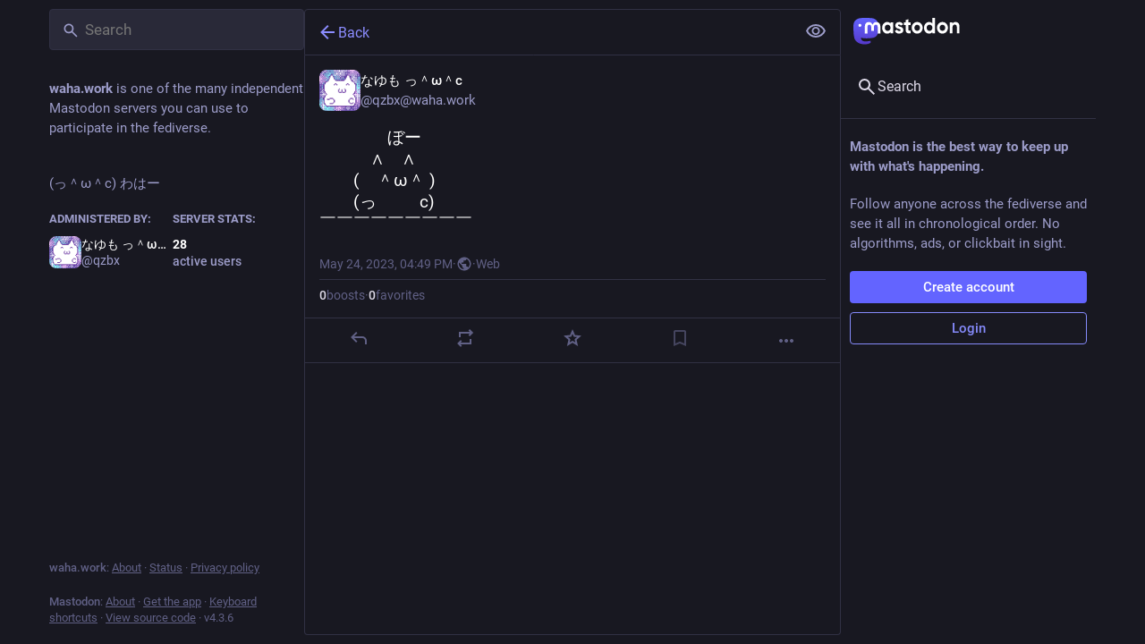

--- FILE ---
content_type: text/css
request_url: https://waha.work/packs/css/default-26e42884.chunk.css
body_size: 46280
content:
:root{--dropdown-border-color:#313144;--dropdown-background-color:rgba(24,24,33,.9);--dropdown-shadow:0 20px 25px -5px rgba(0,0,0,.25),0 8px 10px -6px rgba(0,0,0,.25);--modal-background-color:rgba(24,24,33,.7);--modal-background-variant-color:rgba(41,41,56,.7);--modal-border-color:#313144;--background-border-color:#313144;--background-filter:blur(10px) saturate(180%) contrast(75%) brightness(70%);--background-color:#181821;--background-color-tint:rgba(24,24,33,.9);--surface-background-color:#20202c;--surface-variant-background-color:#292938;--surface-variant-active-background-color:#313144;--on-surface-color:rgba(41,41,56,.5);--avatar-border-radius:8px;--media-outline-color:rgba(252,248,255,.15);--overlay-icon-shadow:drop-shadow(0 0 8px rgba(0,0,0,.25));--error-background-color:#b01d35;--error-active-background-color:#c1203b;--on-error-color:#fff}@font-face{font-display:swap;font-family:mastodon-font-sans-serif;font-style:italic;font-weight:400;src:local("Roboto Italic"),url(/packs/media/fonts/roboto/roboto-italic-webfont-dcb8144b63145c7e349a27ebbe24f875.woff2) format("woff2"),url(/packs/media/fonts/roboto/roboto-italic-webfont-5c39c5913ec17aaca7e59635381b9b62.woff) format("woff"),url(/packs/media/fonts/roboto/roboto-italic-webfont-73eaf3921695d82f2daba6bc02ffa602.ttf) format("truetype"),url(/packs/media/fonts/roboto/roboto-italic-webfont-8f90649d463aec7793d71b786b5b3b06.svg#roboto-italic-webfont) format("svg")}@font-face{font-display:swap;font-family:mastodon-font-sans-serif;font-style:normal;font-weight:700;src:local("Roboto Bold"),url(/packs/media/fonts/roboto/roboto-bold-webfont-2c18fe4b97519d62a0d6aad8ada1004f.woff2) format("woff2"),url(/packs/media/fonts/roboto/roboto-bold-webfont-c8eca5c3d7f0e3203f2150ef668b11d7.woff) format("woff"),url(/packs/media/fonts/roboto/roboto-bold-webfont-099d7f6e4b0fd1955bf58d33f84cbddf.ttf) format("truetype"),url(/packs/media/fonts/roboto/roboto-bold-webfont-5ea71553d6e57da5b5cee78d8480db12.svg#roboto-bold-webfont) format("svg")}@font-face{font-display:swap;font-family:mastodon-font-sans-serif;font-style:normal;font-weight:500;src:local("Roboto Medium"),url(/packs/media/fonts/roboto/roboto-medium-webfont-3ed000c35f7afb8bd4ad7f46da85abbf.woff2) format("woff2"),url(/packs/media/fonts/roboto/roboto-medium-webfont-3a01847aadd53eb13f47e0227e8aca9b.woff) format("woff"),url(/packs/media/fonts/roboto/roboto-medium-webfont-131f629d199b0a47d72d8489fda5823a.ttf) format("truetype"),url(/packs/media/fonts/roboto/roboto-medium-webfont-c0d084caf29abb0ed6cc87e92d886d61.svg#roboto-medium-webfont) format("svg")}@font-face{font-display:swap;font-family:mastodon-font-sans-serif;font-style:normal;font-weight:400;src:local("Roboto"),url(/packs/media/fonts/roboto/roboto-regular-webfont-e6505d5d85943244ec91d5e3002791f2.woff2) format("woff2"),url(/packs/media/fonts/roboto/roboto-regular-webfont-8ede4fa233d6c99fb3653a767922b22b.woff) format("woff"),url(/packs/media/fonts/roboto/roboto-regular-webfont-00831949e731c8201e1966faf97da0d2.ttf) format("truetype"),url(/packs/media/fonts/roboto/roboto-regular-webfont-a8da5f98faeafb21714583a6e373c397.svg#roboto-regular-webfont) format("svg")}@font-face{font-display:swap;font-family:mastodon-font-monospace;font-style:normal;font-weight:400;src:local("Roboto Mono"),url(/packs/media/fonts/roboto-mono/robotomono-regular-webfont-ccc9601c8b2933f9a4b9246665afb352.woff2) format("woff2"),url(/packs/media/fonts/roboto-mono/robotomono-regular-webfont-de79497258b00697d7449a8d933a2d77.woff) format("woff"),url(/packs/media/fonts/roboto-mono/robotomono-regular-webfont-7fb73b77e9674adf3bb4e256d12f5c24.ttf) format("truetype"),url(/packs/media/fonts/roboto-mono/robotomono-regular-webfont-fe0d118334cccfd145435b2c48cd06e4.svg#roboto_monoregular) format("svg")}a,abbr,acronym,address,applet,article,aside,audio,b,big,blockquote,body,canvas,caption,center,cite,code,dd,del,details,dfn,div,dl,dt,em,embed,fieldset,figcaption,figure,footer,form,h1,h2,h3,h4,h5,h6,header,hgroup,html,i,iframe,img,ins,kbd,label,legend,li,mark,menu,nav,object,ol,output,p,pre,q,ruby,s,samp,section,small,span,strike,strong,sub,summary,sup,table,tbody,td,tfoot,th,thead,time,tr,tt,u,ul,var,video{border:0;font-size:100%;font:inherit;margin:0;padding:0;vertical-align:initial}article,aside,details,figcaption,figure,footer,header,hgroup,menu,nav,section{display:block}body{line-height:1}ol,ul{list-style:none}blockquote,q{quotes:none}blockquote:after,blockquote:before,q:after,q:before{content:"";content:none}table{border-collapse:collapse;border-spacing:0}@supports not selector(::-webkit-scrollbar){html{scrollbar-color:#606085 var(--background-border-color)}}::-webkit-scrollbar{height:8px;width:8px}::-webkit-scrollbar-thumb{background-color:#606085;border:2px var(--background-border-color);border-radius:12px;box-shadow:inset 0 0 0 2px var(--background-border-color);width:6px}::-webkit-scrollbar-track{background-color:var(--background-border-color);border-radius:0}::-webkit-scrollbar-corner{background:transparent}body{background:var(--background-color);color:#fff;font-family:"mastodon-font-sans-serif",sans-serif;font-feature-settings:"kern";font-size:13px;font-weight:400;line-height:18px;text-rendering:optimizelegibility;-webkit-text-size-adjust:none;-moz-text-size-adjust:none;text-size-adjust:none;-webkit-tap-highlight-color:rgba(0,0,0,0)}body.system-font{font-family:system-ui,-apple-system,Segoe UI,Roboto,Ubuntu,Cantarell,Noto Sans,sans-serif,BlinkMacSystemFont,Oxygen,Fira Sans,Droid Sans,Helvetica Neue,"mastodon-font-sans-serif"}body.app-body{padding:0}body.app-body.layout-single-column{height:auto;min-height:100vh;overflow-y:scroll}body.app-body.layout-multiple-columns{height:100%;position:absolute;width:100%}body.app-body.with-modals--active{overflow-y:hidden}body.with-modals{overflow-x:hidden;overflow-y:scroll}body.with-modals--active{overflow-y:hidden}body.player{height:100%;margin:0;overflow:hidden;padding:0;position:absolute;width:100%}body.player>div{height:100%}body.player .video-player video{height:100%;max-height:100vh;width:100%}body.player .media-gallery{border-radius:0;height:100%!important;margin-top:0}body.player .media-gallery__item{border-radius:0}body.embed{margin:0;padding-bottom:0}body.embed .container{height:100%;overflow:hidden;position:absolute;width:100%}body.admin{padding:0}body.error{align-items:center;display:flex;height:100%;justify-content:center;padding:0;position:absolute;text-align:center;width:100%}body.error .dialog{margin:20px;vertical-align:middle}body.error .dialog__illustration img{display:block;height:auto;margin-top:-120px;max-width:470px;width:100%}body.error .dialog h1{font-size:20px;font-weight:400;line-height:28px}a:focus{border-radius:4px;outline:2px solid #7477fd}a:focus:not(:focus-visible){outline:none}button{cursor:pointer;font-family:inherit}button:focus:not(:focus-visible){outline:none}.app-holder,.app-holder>div,.app-holder>noscript{align-items:center;display:flex;justify-content:center;outline:0!important;width:100%}.app-holder>noscript{height:100vh}.layout-single-column .app-holder,.layout-single-column .app-holder>div{min-height:100vh}.layout-multiple-columns .app-holder,.layout-multiple-columns .app-holder>div{height:100%}.app-holder noscript,.error-boundary{color:#e25169;flex-direction:column;font-size:16px;font-weight:400;line-height:1.7;text-align:center}.app-holder noscript>div,.error-boundary>div{max-width:500px}.app-holder noscript p,.error-boundary p{margin-bottom:.85em}.app-holder noscript p:last-child,.error-boundary p:last-child{margin-bottom:0}.app-holder noscript a,.error-boundary a{color:#8c8dff}.app-holder noscript a:active,.app-holder noscript a:focus,.app-holder noscript a:hover,.error-boundary a:active,.error-boundary a:focus,.error-boundary a:hover{-webkit-text-decoration:none;text-decoration:none}.app-holder noscript__footer,.error-boundary__footer{color:#606085;font-size:13px}.app-holder noscript__footer a,.error-boundary__footer a{color:#606085}.app-holder noscript button,.error-boundary button{background:transparent;border:0;color:#606085;cursor:pointer;display:inline;font:inherit;line-height:inherit;margin:0;outline:0;padding:0;-webkit-text-decoration:underline;text-decoration:underline;transition:color .3s linear}.app-holder noscript button:active,.app-holder noscript button:focus,.app-holder noscript button:hover,.error-boundary button:active,.error-boundary button:focus,.error-boundary button:hover{-webkit-text-decoration:none;text-decoration:none}.app-holder noscript button.copied,.error-boundary button.copied{color:#79bd9a;transition:none}.logo-resources{height:0;inset-inline-start:0;overflow:hidden;pointer-events:none;position:absolute;top:0;-webkit-user-select:none;-moz-user-select:none;user-select:none;visibility:hidden;width:0;z-index:-1000}article .__ns__pop2top,body .__ns__pop2top,div .__ns__pop2top{z-index:unset!important}.logo{color:#fff}.container-alt{margin:0 auto;width:700px}@media screen and (max-width:740px){.container-alt{margin:0;width:100%}}.logo-container{margin:50px auto}.logo-container h1{align-items:center;display:flex;justify-content:center}.logo-container h1 .logo{height:42px;margin-inline-end:10px}.logo-container h1 a{align-items:center;color:#fff;display:flex;font-size:14px;font-weight:500;justify-content:center;line-height:32px;outline:0;padding:12px 16px;-webkit-text-decoration:none;text-decoration:none}.compose-standalone .compose-form{box-sizing:border-box;margin:0 auto;padding:10px 0 20px;width:400px}@media screen and (max-width:400px){.compose-standalone .compose-form{padding:20px;width:100%}}.account-header{align-items:center;border-bottom:1px solid var(--background-border-color);box-sizing:border-box;display:flex;font-size:14px;gap:10px;line-height:20px;margin:40px auto 10px;padding:20px 0;width:400px}@media screen and (max-width:440px){.account-header{margin:0;padding:20px;width:100%}}.account-header .avatar{flex:0 0 auto;height:48px;width:48px}.account-header .avatar img{border-radius:var(--avatar-border-radius);display:block;height:100%;margin:0;width:100%}.account-header .name{color:#ddd9e8;flex:1 1 auto}.account-header .name .username{color:#fff;display:block;font-size:16px;line-height:24px;overflow:hidden;text-overflow:ellipsis}.account-header .logout-link{display:block;flex:0 0 auto;font-size:32px;line-height:40px}.redirect{flex-direction:column;font-size:14px;height:100vh;line-height:18px}.redirect,.redirect__logo{align-items:center;display:flex;justify-content:center}.redirect__logo{margin-bottom:30px}.redirect__logo img{height:48px}.redirect__message{text-align:center}.redirect__message h1{font-size:17px;font-weight:700;line-height:22px;margin-bottom:30px}.redirect__message p{margin-bottom:30px}.redirect__message p:last-child{margin-bottom:0}.redirect__message a{color:#8c8dff;font-weight:500;-webkit-text-decoration:none;text-decoration:none}.redirect__message a:active,.redirect__message a:focus,.redirect__message a:hover{-webkit-text-decoration:underline;text-decoration:underline}.redirect__link{margin-top:15px}.no-list{list-style:none}.no-list li{display:inline-block;margin:0 5px}.recovery-codes{list-style:none;margin:0 auto}.recovery-codes li{font-size:125%;letter-spacing:1px;line-height:1.5}.directory__tag{box-sizing:border-box;margin-bottom:10px}.directory__tag>a,.directory__tag>div{align-items:center;border:1px solid var(--background-border-color);border-radius:4px;box-shadow:0 0 15px rgba(0,0,0,.2);color:inherit;display:flex;justify-content:space-between;padding:15px;-webkit-text-decoration:none;text-decoration:none}.directory__tag>a:active,.directory__tag>a:focus,.directory__tag>a:hover{background:#292938}.directory__tag.active>a{background:#6364ff;cursor:default}.directory__tag.disabled>div{cursor:default;opacity:.5}.directory__tag h4{color:#fff;flex:1 1 auto;font-size:18px;font-weight:700;overflow:hidden;text-overflow:ellipsis;white-space:nowrap}.directory__tag h4 .fa{color:#9c9cc9}.directory__tag h4 small{color:#9c9cc9;display:block;font-size:15px;font-weight:400;margin-top:8px}.directory__tag.active h4,.directory__tag.active h4 .fa,.directory__tag.active h4 .trends__item__current,.directory__tag.active h4 small{color:#fff}.directory__tag .avatar-stack{flex:0 0 auto;width:120px}.directory__tag.active .avatar-stack .account__avatar{border-color:#6364ff}.directory__tag .trends__item__current{padding-inline-end:0}.accounts-table{width:100%}.accounts-table .account{border:0;max-width:calc(56px + 30ch);padding:0}.accounts-table strong{font-weight:700}.accounts-table thead th{color:#9c9cc9;font-weight:700;padding:10px;text-align:center;text-transform:uppercase}.accounts-table thead th:first-child{text-align:start}.accounts-table tbody td{border-bottom:1px solid #3a3a50;padding:15px 0;vertical-align:middle}.accounts-table tbody tr:last-child td{border-bottom:0}.accounts-table__count{color:#fff;font-size:15px;font-weight:500;text-align:center;width:120px}.accounts-table__count small{color:#9c9cc9;display:block;font-size:14px;font-weight:400}.accounts-table tbody td.accounts-table__extra{color:#9c9cc9;padding-inline-end:16px;text-align:end;width:120px}.accounts-table tbody td.accounts-table__extra a{color:inherit;-webkit-text-decoration:none;text-decoration:none}.accounts-table tbody td.accounts-table__extra a:active,.accounts-table tbody td.accounts-table__extra a:focus,.accounts-table tbody td.accounts-table__extra a:hover{color:#8c8dff}.accounts-table__comment{vertical-align:initial!important;width:50%}.accounts-table tbody td.accounts-table__interrelationships{padding-inline-end:16px;width:21px}.accounts-table .icon.active{color:#8c8dff}.accounts-table .icon.passive{color:#ca8f04}.accounts-table .icon.active.passive{color:#79bd9a}@media screen and (max-width:1175px){.accounts-table tbody td.optional{display:none}}code{font-family:"mastodon-font-monospace",monospace;font-weight:400}.form-container{margin:50px auto;max-width:450px;padding:20px 20px 50px}.form-section{background:var(--surface-background-color);border-radius:8px;margin-bottom:24px;padding:24px}.fade-out-top{height:160px;margin-inline:auto;max-width:566px;overflow:hidden;position:relative}.fade-out-top:after{background:linear-gradient(to bottom,var(--surface-background-color),transparent);content:"";display:block;height:100px;pointer-events:none;top:0;width:100%}.fade-out-top:after,.fade-out-top>div{inset-inline-start:0;position:absolute}.fade-out-top>div{bottom:0}.indicator-icon{align-items:center;border-radius:50%;color:#fff;display:flex;height:40px;justify-content:center;width:40px}.indicator-icon.success{background:#79bd9a}.indicator-icon.failure{background:#df405a}.simple_form.hidden{display:none}.simple_form .input{margin-bottom:16px;overflow:hidden}.simple_form .input.hidden{margin:0}.simple_form .input.radio_buttons .radio{margin-bottom:15px}.simple_form .input.radio_buttons .radio:last-child{margin-bottom:0}.simple_form .input.radio_buttons .radio>label{padding-inline-start:28px;position:relative}.simple_form .input.radio_buttons .radio>label input{inset-inline-start:0;position:absolute;top:-2px}.simple_form .input.boolean{margin-bottom:0;position:relative}.simple_form .input.boolean .label_input>label{color:#fff;display:block;font-family:inherit;font-size:14px;padding-top:5px;width:auto}.simple_form .input.boolean .hint,.simple_form .input.boolean .label_input{padding-inline-start:28px}.simple_form .input.boolean .label_input__wrapper{position:static}.simple_form .input.boolean label.checkbox{inset-inline-start:0;position:absolute;top:2px}.simple_form .input.boolean label a{color:#8c8dff;-webkit-text-decoration:underline;text-decoration:underline}.simple_form .input.boolean label a:active,.simple_form .input.boolean label a:focus,.simple_form .input.boolean label a:hover{-webkit-text-decoration:none;text-decoration:none}.simple_form .input.boolean .not_recommended,.simple_form .input.boolean .overridden,.simple_form .input.boolean .recommended{margin:-2px 4px 0;position:absolute}.simple_form .row{display:flex;margin:0 -5px}.simple_form .row .input{box-sizing:border-box;flex:1 1 auto;padding:0 5px;width:50%}.simple_form .title{font-size:28px;font-weight:700;line-height:33px;margin-bottom:15px}.simple_form .lead{color:#ddd9e8;font-size:17px;line-height:22px;margin-bottom:30px}.simple_form .lead.invited-by{margin-bottom:15px}.simple_form .lead a{color:#8c8dff}.simple_form .rules-list{font-size:17px;line-height:22px;margin-bottom:30px}.simple_form .hint{color:#9c9cc9}.simple_form .hint a{color:#8c8dff}.simple_form .hint code{background:#0f0f15;border-radius:3px;padding:.2em .4em}.simple_form .hint li{list-style:disc;margin-inline-start:18px}.simple_form ul.hint{margin-bottom:15px}.simple_form span.hint{display:block;font-size:12px;margin-top:4px}.simple_form p.hint{color:#9c9cc9;margin-bottom:15px}.simple_form p.hint.subtle-hint{font-size:12px;line-height:18px;margin-bottom:0;margin-top:15px;text-align:center}.simple_form .authentication-hint{margin-bottom:25px}.simple_form .card{margin-bottom:15px}.simple_form strong{font-weight:500}.simple_form strong:lang(ja),.simple_form strong:lang(ko),.simple_form strong:lang(zh-CN),.simple_form strong:lang(zh-HK),.simple_form strong:lang(zh-TW){font-weight:700}.simple_form .input.with_floating_label .label_input{display:flex}.simple_form .input.with_floating_label .label_input>label{color:#fff;flex:0 0 auto;font-family:inherit;font-size:14px;font-weight:500;min-width:150px}.simple_form .input.with_floating_label .label_input input,.simple_form .input.with_floating_label .label_input select{flex:1 1 auto}.simple_form .input.with_floating_label.select .hint{margin-top:6px;margin-inline-start:150px}.simple_form .input.with_label .label_input>label{color:#fff;display:block;font-family:inherit;font-size:14px;margin-bottom:8px;word-wrap:break-word;font-weight:500}.simple_form .input.with_label .hint{margin-top:6px}.simple_form .input.with_label ul{flex:390px}.simple_form .input.with_block_label{max-width:none}.simple_form .input.with_block_label>label{color:#fff;display:block;font-family:inherit;font-size:14px;font-weight:600;line-height:20px}.simple_form .input.with_block_label .hint{line-height:16px;margin-bottom:12px}.simple_form .input.with_block_label ul{-moz-columns:2;column-count:2}@media screen and (max-width:630px){.simple_form .input.with_block_label ul{-moz-columns:1;column-count:1}}.simple_form .input.with_block_label.user_role_permissions_as_keys ul{-moz-columns:unset;columns:unset}.simple_form .input.datetime .label_input select{display:inline-block;flex:0;width:auto}.simple_form .input.select.select--languages{min-width:32ch}.simple_form .required abbr{color:#e87487;-webkit-text-decoration:none;text-decoration:none}.simple_form .fields-group{margin-bottom:25px}.simple_form .fields-group .input:last-child{margin-bottom:0}.simple_form .fields-group__thumbnail{background:url(/packs/media/images/void-cf1819950446c7563cdb09966c0db01d.png);border-radius:var(--avatar-border-radius);display:block;height:auto;margin:0 0 10px;max-width:100%}.simple_form .fields-group__thumbnail[src$="missing.png"]{visibility:hidden}.simple_form .fields-group__thumbnail:last-child{margin-bottom:0}.simple_form .fields-group__thumbnail#account_avatar-preview{height:90px;object-fit:cover;width:90px}.simple_form .fields-row{display:flex;margin:0 -10px 25px;padding-top:5px}.simple_form .fields-row .input{max-width:none}.simple_form .fields-row__column{box-sizing:border-box;flex:1 1 auto;min-height:1px;padding:0 10px}.simple_form .fields-row__column-6{max-width:50%}.simple_form .fields-row__column .actions{margin-top:27px}.simple_form .fields-row .fields-group:last-child,.simple_form .fields-row .fields-row__column.fields-group{margin-bottom:0}@media screen and (max-width:600px){.simple_form .fields-row{display:block;margin-bottom:0}.simple_form .fields-row__column{max-width:none}.simple_form .fields-row .fields-group:last-child,.simple_form .fields-row .fields-row__column,.simple_form .fields-row .fields-row__column.fields-group{margin-bottom:25px}}.simple_form .fields-row .fields-group.invited-by{margin-bottom:30px}.simple_form .fields-row .fields-group.invited-by .hint{text-align:center}.simple_form .input.radio_buttons .radio label{color:#fff;display:block;font-family:inherit;font-size:14px;margin-bottom:5px;width:auto}.simple_form .check_boxes .checkbox label{color:#fff;display:inline-block;flex:1 1 auto;font-family:inherit;font-size:14px;padding-top:5px;padding-inline-start:25px;position:relative;width:auto}.simple_form .check_boxes .checkbox input[type=checkbox]{inset-inline-start:0;margin:0;position:absolute;top:5px}.simple_form .input.static .label_input__wrapper{border:1px solid #606085;border-radius:4px;font-size:14px;padding:10px}.simple_form input[type=datetime-local],.simple_form input[type=email],.simple_form input[type=number],.simple_form input[type=password],.simple_form input[type=text],.simple_form input[type=url],.simple_form textarea{background:#292938;border:1px solid var(--background-border-color);border-radius:4px;box-sizing:border-box;color:#fff;display:block;font-family:inherit;font-size:14px;line-height:20px;outline:0;padding:10px 16px;resize:vertical;width:100%}.simple_form input[type=datetime-local]:invalid,.simple_form input[type=email]:invalid,.simple_form input[type=number]:invalid,.simple_form input[type=password]:invalid,.simple_form input[type=text]:invalid,.simple_form input[type=url]:invalid,.simple_form textarea:invalid{box-shadow:none}.simple_form input[type=datetime-local]:required:valid,.simple_form input[type=email]:required:valid,.simple_form input[type=number]:required:valid,.simple_form input[type=password]:required:valid,.simple_form input[type=text]:required:valid,.simple_form input[type=url]:required:valid,.simple_form textarea:required:valid{border-color:#79bd9a}@media screen and (max-width:600px){.simple_form input[type=datetime-local],.simple_form input[type=email],.simple_form input[type=number],.simple_form input[type=password],.simple_form input[type=text],.simple_form input[type=url],.simple_form textarea{font-size:16px}}.simple_form input[type=datetime-local]:focus:invalid:not(:-moz-placeholder-shown),.simple_form input[type=datetime-local]:required:invalid:not(:-moz-placeholder-shown),.simple_form input[type=email]:focus:invalid:not(:-moz-placeholder-shown),.simple_form input[type=email]:required:invalid:not(:-moz-placeholder-shown),.simple_form input[type=number]:focus:invalid:not(:-moz-placeholder-shown),.simple_form input[type=number]:required:invalid:not(:-moz-placeholder-shown),.simple_form input[type=password]:focus:invalid:not(:-moz-placeholder-shown),.simple_form input[type=password]:required:invalid:not(:-moz-placeholder-shown),.simple_form input[type=text]:focus:invalid:not(:-moz-placeholder-shown),.simple_form input[type=text]:required:invalid:not(:-moz-placeholder-shown){border-color:#e87487}.simple_form input[type=datetime-local]:focus:invalid:not(:placeholder-shown),.simple_form input[type=datetime-local]:required:invalid:not(:placeholder-shown),.simple_form input[type=email]:focus:invalid:not(:placeholder-shown),.simple_form input[type=email]:required:invalid:not(:placeholder-shown),.simple_form input[type=number]:focus:invalid:not(:placeholder-shown),.simple_form input[type=number]:required:invalid:not(:placeholder-shown),.simple_form input[type=password]:focus:invalid:not(:placeholder-shown),.simple_form input[type=password]:required:invalid:not(:placeholder-shown),.simple_form input[type=text]:focus:invalid:not(:placeholder-shown),.simple_form input[type=text]:required:invalid:not(:placeholder-shown){border-color:#e87487}.simple_form .input.field_with_errors label{color:#e87487}.simple_form .input.field_with_errors input[type=datetime-local],.simple_form .input.field_with_errors input[type=email],.simple_form .input.field_with_errors input[type=number],.simple_form .input.field_with_errors input[type=password],.simple_form .input.field_with_errors input[type=text],.simple_form .input.field_with_errors select,.simple_form .input.field_with_errors textarea{border-color:#e87487}.simple_form .input.field_with_errors .error{color:#e87487;display:block;font-weight:500;margin-top:4px}.simple_form .input.disabled{opacity:.5}.simple_form .actions{display:flex;margin-top:30px}.simple_form .actions.actions--top{margin-bottom:30px;margin-top:0}.simple_form .stacked-actions{margin-bottom:15px;margin-top:30px}.simple_form .block-button,.simple_form .button,.simple_form button{background:#6364ff;border:0;border-radius:4px;box-sizing:border-box;color:#fff;cursor:pointer;display:block;font-size:15px;font-weight:500;height:auto;line-height:22px;margin-bottom:10px;margin-inline-end:10px;outline:0;padding:7px 18px;text-align:center;-webkit-text-decoration:none;text-decoration:none;width:100%}.simple_form .block-button:last-child,.simple_form .button:last-child,.simple_form button:last-child{margin-inline-end:0}.simple_form .block-button:active,.simple_form .block-button:focus,.simple_form .block-button:hover,.simple_form .button:active,.simple_form .button:focus,.simple_form .button:hover,.simple_form button:active,.simple_form button:focus,.simple_form button:hover{background-color:#563acc}.simple_form .block-button:disabled:hover,.simple_form .button:disabled:hover,.simple_form button:disabled:hover{background-color:#9c9cc9}.simple_form .block-button.negative,.simple_form .button.negative,.simple_form button.negative{background:#df405a}.simple_form .block-button.negative:active,.simple_form .block-button.negative:focus,.simple_form .block-button.negative:hover,.simple_form .button.negative:active,.simple_form .button.negative:focus,.simple_form .button.negative:hover,.simple_form button.negative:active,.simple_form button.negative:focus,.simple_form button.negative:hover{background-color:#b7253d}.simple_form .button.button-tertiary{padding:9px}.simple_form .button.button-tertiary:active,.simple_form .button.button-tertiary:focus,.simple_form .button.button-tertiary:hover{padding:10px}.simple_form select{-webkit-appearance:none;-moz-appearance:none;appearance:none;background:#292938 url("data:image/svg+xml;utf8,<svg xmlns='http://www.w3.org/2000/svg' viewBox='0 0 14.933 18.467' height='19.698' width='15.929'><path d='M3.467 14.967l-3.393-3.5H14.86l-3.392 3.5c-1.866 1.925-3.666 3.5-4 3.5-.335 0-2.135-1.575-4-3.5zm.266-11.234L7.467 0 11.2 3.733l3.733 3.734H0l3.733-3.734z' fill='%2342425C'/></svg>") no-repeat right 8px center/auto 14px;border:1px solid var(--background-border-color);border-radius:4px;box-sizing:border-box;color:#fff;display:block;font-family:inherit;font-size:14px;height:41px;outline:0;padding-inline-end:30px;padding-inline-start:10px;resize:vertical;width:100%}@media screen and (max-width:600px){.simple_form select{font-size:16px}}.simple_form h4{margin-bottom:15px!important}.simple_form .label_input__wrapper{position:relative}.simple_form .label_input__append{color:#606085;cursor:default;font-family:inherit;font-size:14px;inset-inline-end:3px;max-width:50%;overflow:hidden;padding:10px;pointer-events:none;position:absolute;text-overflow:ellipsis;top:1px;white-space:nowrap}.simple_form .label_input__append:after{bottom:1px;content:"";display:block;inset-inline-end:0;position:absolute;top:0;width:5px}.simple_form .status-card{contain:unset}.block-icon{display:block;font-size:24px;margin:0 auto 10px}.flash-message{background:var(--background-color);border:1px solid #8c8dff;border-radius:4px;color:#8c8dff;margin-bottom:30px;padding:15px 10px;text-align:center}.flash-message.notice{background:rgba(121,189,154,.25);border:1px solid rgba(121,189,154,.5);color:#79bd9a}.flash-message.warning{background:rgba(202,143,4,.25);border:1px solid rgba(202,143,4,.5);color:#ca8f04}.flash-message.alert{background:rgba(223,64,90,.1);border:1px solid rgba(223,64,90,.5);color:#df405a}.flash-message.hidden{display:none}.flash-message a{color:#9c9cc9;display:inline-block;-webkit-text-decoration:none;text-decoration:none}.flash-message a:hover{color:#fff}.flash-message a:hover,.flash-message.warning a{-webkit-text-decoration:underline;text-decoration:underline}.flash-message.warning a{color:inherit;font-weight:700}.flash-message.warning a:active,.flash-message.warning a:focus,.flash-message.warning a:hover{color:inherit;-webkit-text-decoration:none;text-decoration:none}.flash-message p{margin-bottom:15px}.flash-message .oauth-code{background:#292938;border:0;box-sizing:border-box;color:#fff;display:block;font-family:"mastodon-font-monospace",monospace;font-size:14px;margin:0;outline:0;padding:10px;width:100%}.flash-message .oauth-code::-moz-focus-inner{border:0}.flash-message .oauth-code::-moz-focus-inner,.flash-message .oauth-code:active,.flash-message .oauth-code:focus{outline:0!important}.flash-message .oauth-code:focus{background:#313144}.flash-message strong{font-weight:500}.flash-message strong:lang(ja),.flash-message strong:lang(ko),.flash-message strong:lang(zh-CN),.flash-message strong:lang(zh-HK),.flash-message strong:lang(zh-TW){font-weight:700}@media screen and (min-width:440.02px) and (max-width:740px){.flash-message{margin-top:40px}}.flash-message.translation-prompt{color:unset;text-align:unset}.flash-message.translation-prompt a{-webkit-text-decoration:underline;text-decoration:underline}.flash-message-stack{margin-bottom:30px}.flash-message-stack .flash-message{border-radius:0;border-top-width:0;margin-bottom:0}.flash-message-stack .flash-message:first-child{border-radius:4px 4px 0 0;border-top-width:1px}.flash-message-stack .flash-message:last-child{border-radius:0 0 4px 4px}.flash-message-stack .flash-message:last-child:first-child{border-radius:4px}.form-footer{margin-top:30px;text-align:center}.form-footer a{color:#9c9cc9;-webkit-text-decoration:none;text-decoration:none}.form-footer a:hover{-webkit-text-decoration:underline;text-decoration:underline}.quick-nav{font-size:14px;list-style:none;margin-bottom:25px}.quick-nav li{display:inline-block;margin-inline-end:10px}.quick-nav a{color:#8c8dff;font-weight:700;-webkit-text-decoration:none;text-decoration:none;text-transform:uppercase}.quick-nav a:active,.quick-nav a:focus,.quick-nav a:hover{color:#b5b5ff}.follow-prompt,.oauth-prompt{color:#9c9cc9;margin-bottom:30px}.follow-prompt h2,.oauth-prompt h2{font-size:16px;margin-bottom:30px;text-align:center}.follow-prompt strong,.oauth-prompt strong{color:#ddd9e8;font-weight:500}.follow-prompt strong:lang(ja),.follow-prompt strong:lang(ko),.follow-prompt strong:lang(zh-CN),.follow-prompt strong:lang(zh-HK),.follow-prompt strong:lang(zh-TW),.oauth-prompt strong:lang(ja),.oauth-prompt strong:lang(ko),.oauth-prompt strong:lang(zh-CN),.oauth-prompt strong:lang(zh-HK),.oauth-prompt strong:lang(zh-TW){font-weight:700}.oauth-prompt h3{color:#ddd9e8;font-size:17px;font-weight:500;line-height:22px;margin-bottom:30px}.oauth-prompt p{font-size:14px;line-height:18px;margin-bottom:30px}.oauth-prompt .permissions-list{background:#20202c;border:1px solid #292938;border-radius:4px;margin-bottom:30px}.oauth-prompt .actions{display:flex;margin:0 -10px}.oauth-prompt .actions form{box-sizing:border-box;flex:1 1 auto;min-height:1px;padding:0 10px;width:50%}.qr-wrapper{align-items:flex-start;display:flex;flex-wrap:wrap}.qr-code{background:#fff;box-shadow:0 0 15px rgba(0,0,0,.2);display:inline-block;flex:0 0 auto;margin:0 10px 20px 0;padding:4px}.qr-code svg{display:block;margin:0}.qr-alternative{color:#ddd9e8;flex:150px;margin-bottom:20px}.qr-alternative samp{display:block;font-size:14px}.simple_form .warning{background:rgba(223,64,90,.5);border-radius:4px;box-shadow:0 2px 6px rgba(0,0,0,.4);box-sizing:border-box;color:#fff;margin-bottom:15px;padding:10px;text-shadow:1px 1px 0 rgba(0,0,0,.3)}.simple_form .warning a{color:#fff;-webkit-text-decoration:underline;text-decoration:underline}.simple_form .warning a:active,.simple_form .warning a:focus,.simple_form .warning a:hover{-webkit-text-decoration:none;text-decoration:none}.simple_form .warning strong{display:block;font-weight:600;margin-bottom:5px}.simple_form .warning strong:lang(ja),.simple_form .warning strong:lang(ko),.simple_form .warning strong:lang(zh-CN),.simple_form .warning strong:lang(zh-HK),.simple_form .warning strong:lang(zh-TW){font-weight:700}.action-pagination{align-items:center;display:flex;flex-wrap:wrap}.action-pagination .actions,.action-pagination .pagination{flex:1 1 auto}.action-pagination .actions{flex:0 0 auto;padding:30px 0;padding-inline-end:20px}.post-follow-actions{color:#9c9cc9;text-align:center}.post-follow-actions div{margin-bottom:4px}.alternative-login{margin-bottom:20px;margin-top:20px}.alternative-login h4{border:0;color:#fff;font-size:16px;margin-bottom:20px;padding:0;text-align:center}.alternative-login .button{display:block}.scope-danger{color:#ff5050}.form_admin_settings_closed_registrations_message textarea,.form_admin_settings_custom_css textarea,.form_admin_settings_site_description textarea,.form_admin_settings_site_extended_description textarea,.form_admin_settings_site_short_description textarea,.form_admin_settings_site_terms textarea{font-family:"mastodon-font-monospace",monospace}.input-copy{align-items:center;background:#13131b;border:1px solid #0b0b0f;border-radius:4px;display:flex;padding-inline-end:4px;position:relative;top:1px;transition:border-color .3s linear}.input-copy__wrapper{flex:1 1 auto}.input-copy input[type=text]{background:transparent;border:0;font-family:"mastodon-font-monospace",monospace;font-size:14px;padding:10px}.input-copy button{flex:0 0 auto;font-size:14px;font-weight:400;margin:4px;padding:7px 18px 6px;text-transform:none;transition:background .3s linear;width:auto}.input-copy.copied{border-color:#79bd9a;transition:none}.input-copy.copied button{background:#79bd9a;transition:none}.input.user_confirm_password:not(.field_with_errors),.input.user_website:not(.field_with_errors){display:none}.simple_form .h-captcha{display:flex;justify-content:center;margin-bottom:30px}.permissions-list__item{align-items:center;border-bottom:1px solid #313144;color:#ddd9e8;display:flex;padding:15px}.permissions-list__item__text{flex:1 1 auto}.permissions-list__item__text__title{font-weight:500}.permissions-list__item__text__type{color:#9c9cc9;word-break:break-word}.permissions-list__item__icon{align-items:center;color:#79bd9a;display:flex;flex:0 0 auto;font-size:18px;width:30px}.permissions-list__item:last-child{border-bottom:0}.applications-list .permissions-list__item:last-child{padding-bottom:0}.keywords-table thead th{white-space:nowrap}.keywords-table thead th:first-child{width:100%}.keywords-table tfoot td{border:0}.keywords-table .input.string{margin-bottom:0}.keywords-table .label_input__wrapper{margin-top:10px}.keywords-table .table-action-link{margin-top:10px;white-space:nowrap}.progress-tracker{align-items:center;display:flex;margin-bottom:30px;padding-bottom:30px}.progress-tracker li{flex:0 0 auto;position:relative}.progress-tracker .separator{background:#606085;flex:1 1 auto;height:2px}.progress-tracker .separator.completed{background:#8c8dff}.progress-tracker .circle{align-items:center;border:2px solid #606085;border-radius:50%;box-sizing:border-box;display:flex;flex:0 0 auto;height:30px;justify-content:center;position:relative;width:30px}.progress-tracker .circle svg{width:16px}.progress-tracker .label{color:#ddd9e8;font-size:14px;font-weight:500;left:50%;padding-top:10px;position:absolute;text-align:center;transform:translateX(-50%);width:100px}.progress-tracker li:first-child .label{inset-inline-end:auto;inset-inline-start:0;text-align:start;transform:none}.progress-tracker li:last-child .label{inset-inline-end:0;inset-inline-start:auto;text-align:end;transform:none}.progress-tracker .active .circle{border-color:#8c8dff}.progress-tracker .active .circle:before{background:#8c8dff;border-radius:50%;content:"";height:10px;left:50%;position:absolute;top:50%;transform:translate(-50%,-50%);width:10px}.progress-tracker .completed .circle{background:#8c8dff;border-color:#8c8dff}.app-form__avatar-input,.app-form__header-input{background:var(--dropdown-background-color);border-radius:8px;cursor:pointer;display:block;position:relative}.app-form__avatar-input img,.app-form__header-input img{border-radius:8px;height:100%;object-fit:cover;position:absolute;width:100%;z-index:0}.app-form__avatar-input .icon,.app-form__header-input .icon{color:#9c9cc9;inset-inline-start:50%;position:absolute;top:50%;transform:translate(-50%,-50%);z-index:3}.app-form__avatar-input.selected .icon,.app-form__header-input.selected .icon{bottom:8px;color:#fff;inset-inline-end:8px;inset-inline-start:auto;top:auto;transform:none}.app-form__avatar-input.invalid img,.app-form__header-input.invalid img{outline:1px solid #df405a;outline-offset:-1px}.app-form__avatar-input.invalid:before,.app-form__header-input.invalid:before{background:rgba(223,64,90,.25);border-radius:8px;content:"";display:block;height:100%;position:absolute;width:100%;z-index:2}.app-form__avatar-input:hover,.app-form__header-input:hover{background-color:var(--dropdown-border-color)}.app-form__avatar-input{height:80px;width:80px}.app-form__header-input{aspect-ratio:580/193}.app-form__toggle{align-items:center;color:#9c9cc9;display:flex;font-size:14px;gap:16px;line-height:20px}.app-form__toggle .icon{flex:0 0 auto;height:24px;width:24px}.app-form__toggle__label{flex:1 1 auto}.app-form__toggle__label strong{color:#fff;font-weight:600}.app-form__toggle__label .hint{color:#9c9cc9;display:block;font-size:14px}.app-form__toggle__label .recommended{margin:-2px 4px 0;position:absolute}.app-form__toggle__toggle{align-items:center;display:flex;flex:0 0 auto}.app-form__toggle__toggle>div{border-inline-start:1px solid var(--background-border-color);display:flex;padding-inline-start:16px}.card>a{border-radius:4px;color:inherit;display:block;overflow:hidden;-webkit-text-decoration:none;text-decoration:none}.card>a:active .card__bar,.card>a:focus .card__bar,.card>a:hover .card__bar,.card__img{background:#292938}.card__img{border:1px solid var(--background-border-color);border-bottom:none;height:130px;position:relative}.card__img img{display:block;height:100%;margin:0;object-fit:cover;width:100%}@media screen and (max-width:600px){.card__img{height:200px}}.card__bar{align-items:center;background:var(--background-color);border:1px solid var(--background-border-color);border-top:none;display:flex;justify-content:flex-start;padding:15px;position:relative}.card__bar .avatar{flex:0 0 auto;height:48px;padding-top:2px;width:48px}.card__bar .avatar img{background:#181821;border-radius:4px;display:block;height:100%;margin:0;object-fit:cover;width:100%}.card__bar .display-name{margin-inline-start:15px;text-align:start}.card__bar .display-name svg[data-hidden]{display:none}.card__bar .display-name strong{color:#fff;font-size:15px;font-weight:500;overflow:hidden;text-overflow:ellipsis}.card__bar .display-name span{color:#9c9cc9;display:block;font-size:14px;font-weight:400;overflow:hidden;text-overflow:ellipsis}.pagination{overflow:hidden;padding:30px 0;text-align:center}.pagination .current,.pagination .gap,.pagination .newer,.pagination .older,.pagination .page,.pagination a{color:#fff;display:inline-block;font-size:14px;font-weight:500;padding:6px 10px;-webkit-text-decoration:none;text-decoration:none}.pagination .current{background:#fff;border-radius:100px;color:#292938;cursor:default;margin:0 10px}.pagination .gap{cursor:default}.pagination .newer,.pagination .older{color:#ddd9e8;text-transform:uppercase}.pagination .older{float:left;padding-inline-start:0}.pagination .newer{float:right;padding-inline-end:0}.pagination .disabled{color:#3e3e56;cursor:default}@media screen and (max-width:700px){.pagination{padding:30px 20px}.pagination .page{display:none}.pagination .newer,.pagination .older{display:inline-block}}.nothing-here{align-items:center;background:#292938;border-radius:4px;box-shadow:0 0 15px rgba(0,0,0,.2);color:#9c9cc9;cursor:default;display:flex;font-size:14px;font-weight:500;justify-content:center;min-height:30vh;padding:20px;text-align:center}.nothing-here--under-tabs{border-radius:0 0 4px 4px}.nothing-here--flexible{box-sizing:border-box;min-height:100%}.information-badge,.simple_form .not_recommended,.simple_form .overridden,.simple_form .recommended{background-color:hsla(255,25%,88%,.1);border:1px solid hsla(255,25%,88%,.5);border-radius:4px;color:#ddd9e8;cursor:default;display:inline-block;font-size:12px;font-weight:500;line-height:12px;overflow:hidden;padding:4px 6px;text-overflow:ellipsis;white-space:nowrap}.account-role{align-items:center;border:1px solid #8c8dff;border-radius:6px;color:#8c8dff;display:inline-flex;font-size:12px;font-weight:500;gap:4px;letter-spacing:.5px;line-height:16px;padding:4px;padding-inline-end:8px}.account-role svg{height:15px;opacity:.85;width:auto;fill:currentColor}.account-role__domain{font-weight:400;letter-spacing:0;opacity:.75}.information-badge.superapp{background-color:rgba(121,189,154,.1);border-color:rgba(121,189,154,.5);color:#79bd9a}.simple_form .not_recommended{background-color:rgba(232,116,135,.1);border-color:rgba(232,116,135,.5);color:#e87487}.account__header__fields{border-bottom:0;border-top:0;border-color:#42425c currentcolor;border-style:solid none;border-width:1px 0;font-size:14px;line-height:20px;margin:15px -15px -15px;max-width:100vw;padding:0}.account__header__fields dl{border-bottom:1px solid #42425c;display:flex}.account__header__fields dd,.account__header__fields dt{box-sizing:border-box;max-height:48px;overflow:hidden;padding:14px;text-align:center;text-overflow:ellipsis;white-space:nowrap}.account__header__fields dt{background:rgba(24,24,33,.5);color:#ddd9e8;flex:0 0 auto;font-weight:500;width:120px}.account__header__fields dd{color:#9c9cc9;flex:1 1 auto}.account__header__fields a{color:#8c8dff;-webkit-text-decoration:none;text-decoration:none}.account__header__fields a:active,.account__header__fields a:focus,.account__header__fields a:hover{-webkit-text-decoration:underline;text-decoration:underline}.account__header__fields .verified{background:rgba(121,189,154,.25);border:1px solid rgba(121,189,154,.5)}.account__header__fields .verified a{color:#79bd9a;font-weight:500}.account__header__fields .verified__mark{color:#79bd9a}.account__header__fields dl:last-child{border-bottom:0}.directory__tag .trends__item__current{width:auto}.pending-account__header{color:#9c9cc9}.pending-account__header a{color:#ddd9e8;-webkit-text-decoration:none;text-decoration:none}.pending-account__header a:active,.pending-account__header a:focus,.pending-account__header a:hover{-webkit-text-decoration:underline;text-decoration:underline}.pending-account__header strong{color:#fff;font-weight:700}.pending-account__header .warning-hint{font-weight:400!important}.pending-account__body{margin-top:10px}.batch-table__row--muted,.batch-table__row--muted .accounts-table,.batch-table__row--muted .accounts-table a,.batch-table__row--muted .accounts-table strong,.batch-table__row--muted .name-tag,.batch-table__row--muted .name-tag a,.batch-table__row--muted .name-tag strong,.batch-table__row--muted .pending-account__header,.batch-table__row--muted .pending-account__header a,.batch-table__row--muted .pending-account__header strong{color:#606085}.batch-table__row--muted .name-tag .avatar{opacity:.5}.batch-table__row--muted .accounts-table tbody td.accounts-table__extra,.batch-table__row--muted .accounts-table__count,.batch-table__row--muted .accounts-table__count small{color:#606085}.batch-table__row--attention,.batch-table__row--attention .accounts-table,.batch-table__row--attention .accounts-table a,.batch-table__row--attention .accounts-table strong,.batch-table__row--attention .accounts-table tbody td.accounts-table__extra,.batch-table__row--attention .accounts-table__count,.batch-table__row--attention .accounts-table__count small,.batch-table__row--attention .name-tag,.batch-table__row--attention .name-tag a,.batch-table__row--attention .name-tag strong,.batch-table__row--attention .pending-account__header,.batch-table__row--attention .pending-account__header a,.batch-table__row--attention .pending-account__header strong{color:#ca8f04}.app-body{-webkit-overflow-scrolling:touch;-ms-overflow-style:-ms-autohiding-scrollbar}.animated-number{align-items:stretch;display:inline-flex;flex-direction:column;overflow:hidden;position:relative}.inline-alert{color:#79bd9a;font-weight:400}.no-reduce-motion .inline-alert{transition:opacity .2s ease}.link-button{background:transparent;border:0;color:#8c8dff;cursor:pointer;display:block;font-size:15px;line-height:20px;padding:0;-webkit-text-decoration:none;text-decoration:none}.link-button--destructive{color:#df405a}.link-button:active,.link-button:hover{-webkit-text-decoration:underline;text-decoration:underline}.link-button:disabled{color:#9c9cc9;cursor:default}.button{align-items:center;background-color:#6364ff;border:10px;border-radius:4px;box-sizing:border-box;color:#fff;cursor:pointer;display:inline-flex;font-family:inherit;font-size:15px;font-weight:500;gap:6px;justify-content:center;letter-spacing:0;line-height:22px;overflow:hidden;padding:7px 18px;position:relative;text-align:center;-webkit-text-decoration:none;text-decoration:none;text-overflow:ellipsis;white-space:nowrap;width:auto}.button:active,.button:focus,.button:hover{background-color:#563acc}.button:focus-visible{outline:2px solid #7477fd}.button--dangerous{background-color:var(--error-background-color);color:var(--on-error-color)}.button--dangerous:active,.button--dangerous:focus,.button--dangerous:hover{background-color:var(--error-active-background-color);transition:none}.button--destructive:active,.button--destructive:focus,.button--destructive:hover{background-color:#b7253d;transition:none}.button.disabled,.button:disabled{background-color:#9c9cc9;cursor:not-allowed}.button.copyable{transition:background .3s linear}.button.copied{background:#79bd9a;transition:none}.button.button-secondary{background:transparent;border:1px solid #8c8dff;color:#8c8dff;padding:6px 17px}.button.button-secondary:active,.button.button-secondary:focus,.button.button-secondary:hover{background-color:transparent;border-color:#a0a1ff;color:#a0a1ff;-webkit-text-decoration:none;text-decoration:none}.button.button-secondary.button--destructive:active,.button.button-secondary.button--destructive:focus,.button.button-secondary.button--destructive:hover{border-color:#b7253d;color:#b7253d}.button.button-secondary.disabled,.button.button-secondary:disabled{border-color:#9c9cc9;color:#9c9cc9;opacity:.7}.button.button-secondary.disabled:active,.button.button-secondary.disabled:focus,.button.button-secondary.disabled:hover,.button.button-secondary:disabled:active,.button.button-secondary:disabled:focus,.button.button-secondary:disabled:hover{border-color:#9c9cc9;color:#9c9cc9}.button.button-tertiary{background:transparent;border:1px solid #858afa;color:#858afa;padding:6px 17px}.button.button-tertiary:active,.button.button-tertiary:focus,.button.button-tertiary:hover{background-color:#563acc;border:0;color:#fff;padding:7px 18px}.button.button-tertiary:disabled{opacity:.5}.button.button-tertiary.button--confirmation{border-color:#79bd9a;color:#79bd9a}.button.button-tertiary.button--confirmation:active,.button.button-tertiary.button--confirmation:focus,.button.button-tertiary.button--confirmation:hover{background:#79bd9a;color:#fff}.button.button-tertiary.button--destructive{border-color:#df405a;color:#df405a}.button.button-tertiary.button--destructive:active,.button.button-tertiary.button--destructive:focus,.button.button-tertiary.button--destructive:hover{background:#df405a;color:#fff}.button.button--block{width:100%}.button .icon{height:18px;width:18px}.column__wrapper{display:flex;flex:1 1 auto;position:relative}.icon{aspect-ratio:1;flex:0 0 auto;height:24px;width:24px}.icon path{fill:currentColor}.icon-button{align-items:center;background:transparent;border:0;border-radius:4px;color:#606085;cursor:pointer;display:inline-flex;flex:0 0 auto;gap:4px;justify-content:center;padding:0}.icon-button,.icon-button a{-webkit-text-decoration:none;text-decoration:none}.icon-button a{color:inherit;display:flex}.icon-button:active,.icon-button:focus,.icon-button:hover{background-color:rgba(96,96,133,.15);color:#717198}.icon-button:focus-visible{outline:2px solid #7477fd}.icon-button.disabled{background-color:transparent;color:#45455f;cursor:default}.icon-button.inverted{color:#606085}.icon-button.inverted:active,.icon-button.inverted:focus,.icon-button.inverted:hover{background-color:rgba(96,96,133,.15);color:#515170}.icon-button.inverted:focus-visible{outline:2px solid #7477fd}.icon-button.inverted.disabled{background-color:transparent;color:#717198}.icon-button.active{color:#8c8dff}.icon-button.active:active,.icon-button.active:focus,.icon-button.active:hover{background-color:transparent;color:#8c8dff}.icon-button.active.disabled{color:#ceceff}.icon-button.overlayed{-webkit-backdrop-filter:blur(10px) saturate(180%) contrast(75%) brightness(70%);backdrop-filter:blur(10px) saturate(180%) contrast(75%) brightness(70%);background:rgba(0,0,0,.65);border-radius:4px;box-sizing:initial;color:hsla(0,0%,100%,.7);padding:2px}.icon-button.overlayed:hover{background:rgba(0,0,0,.9)}.icon-button--with-counter{padding-inline-end:4px}.icon-button__counter{display:block;font-size:12px;font-weight:500;width:auto}.icon-button.copyable{transition:all .3s linear}.icon-button.copied{background-color:rgba(121,189,154,.15);border-color:#79bd9a;color:#79bd9a;transition:none}.text-icon-button{background:transparent;border:0;border-radius:4px;color:#606085;cursor:pointer;font-size:11px;font-weight:600;line-height:27px;padding:0 3px;white-space:nowrap}.text-icon-button:active,.text-icon-button:focus,.text-icon-button:hover{background-color:rgba(96,96,133,.15);color:#515170}.text-icon-button:focus-visible{outline:2px solid #7477fd}.text-icon-button.disabled{background-color:transparent;color:#9797b4;cursor:default}.text-icon-button.active{color:#8c8dff}.text-icon-button.active:active,.text-icon-button.active:focus,.text-icon-button.active:hover{background-color:transparent;color:#8c8dff}body>[data-popper-placement]{z-index:3}.invisible{display:inline-block;font-size:0;height:0;line-height:0;position:absolute;width:0}.invisible img,.invisible svg{border:0!important;height:0!important;margin:0!important;padding:0!important;width:0!important}.ellipsis:after{content:"…"}.autosuggest-textarea__textarea{background:transparent;min-height:100px;padding-bottom:0;resize:none;scrollbar-color:auto}.autosuggest-textarea__textarea::-webkit-scrollbar{all:unset}.autosuggest-textarea__suggestions{background:#292938;border:1px solid var(--background-border-color);border-radius:0 0 4px 4px;box-shadow:var(--dropdown-shadow);color:#ddd9e8;font-size:14px;padding:0}.autosuggest-textarea__suggestions__item{align-items:center;box-sizing:border-box;color:#ddd9e8;cursor:pointer;display:flex;font-size:14px;height:48px;letter-spacing:.25px;line-height:20px}.autosuggest-textarea__suggestions__item:last-child{border-radius:0 0 4px 4px}.autosuggest-textarea__suggestions__item:active,.autosuggest-textarea__suggestions__item:focus,.autosuggest-textarea__suggestions__item:hover{background:var(--dropdown-border-color)}.autosuggest-textarea__suggestions__item:active .autosuggest-account .display-name__account,.autosuggest-textarea__suggestions__item:focus .autosuggest-account .display-name__account,.autosuggest-textarea__suggestions__item:hover .autosuggest-account .display-name__account{color:inherit}.autosuggest-textarea__suggestions__item.selected{background:#6364ff;color:#fff}.autosuggest-textarea__suggestions__item.selected .autosuggest-account .display-name__account{color:inherit}.autosuggest-account,.autosuggest-emoji,.autosuggest-hashtag{align-items:center;display:flex;flex:1 0 0;flex-direction:row;gap:12px;justify-content:flex-start;overflow:hidden;padding:8px 12px;text-overflow:ellipsis}.autosuggest-account .display-name{display:flex;flex:1 0 0;flex-direction:column;font-weight:400}.autosuggest-account .display-name__account{color:#9c9cc9;display:block;font-size:12px;line-height:16px}.autosuggest-hashtag{justify-content:space-between}.autosuggest-hashtag__name{flex:1 1 auto}.autosuggest-hashtag__name,.autosuggest-hashtag__uses{overflow:hidden;text-overflow:ellipsis;white-space:nowrap}.autosuggest-hashtag__uses{flex:0 0 auto;text-align:end}.autosuggest-emoji__name{flex:1 0 0;overflow:hidden;text-overflow:ellipsis;white-space:nowrap}.autosuggest-account .account__avatar,.autosuggest-emoji img{display:block;flex:0 0 auto;height:24px;width:24px}.compose-form{display:flex;flex-direction:column;gap:32px}.column .compose-form,.layout-multiple-columns .compose-form{padding:15px}.compose-form__highlightable{background:#292938;border:1px solid var(--background-border-color);border-radius:4px;display:flex;flex:0 1 auto;flex-direction:column;gap:16px;min-height:0;overflow-y:auto;position:relative;transition:border-color .3s linear}.compose-form__highlightable.active{border-color:#6364ff;transition:none}.compose-form__warning{background:#9c9cc9;border-radius:4px;box-shadow:0 2px 6px rgba(0,0,0,.3);color:#292938;font-size:13px;font-weight:400;padding:8px 10px}.compose-form__warning strong{color:#292938;font-weight:500}.compose-form__warning strong:lang(ja),.compose-form__warning strong:lang(ko),.compose-form__warning strong:lang(zh-CN),.compose-form__warning strong:lang(zh-HK),.compose-form__warning strong:lang(zh-TW){font-weight:700}.compose-form__warning a{color:#606085;font-weight:500;-webkit-text-decoration:underline;text-decoration:underline}.compose-form__warning a:active,.compose-form__warning a:focus,.compose-form__warning a:hover{-webkit-text-decoration:none;text-decoration:none}.compose-form .spoiler-input{align-items:stretch;display:flex}.compose-form .spoiler-input__border{background:url(/packs/media/images/warning-stripes-9bb6a826bc6215da538d09fe7e6c1917.svg) repeat-y;flex:0 0 auto;width:5px}.compose-form .spoiler-input__border:first-child{border-start-start-radius:4px}.compose-form .spoiler-input__border:last-child{border-start-end-radius:4px}.compose-form .spoiler-input .autosuggest-input{border-bottom:1px solid var(--background-border-color);flex:1 1 auto}.compose-form .autosuggest-textarea__textarea,.compose-form .spoiler-input__input{background:#292938;border:0;box-sizing:border-box;color:#ddd9e8;display:block;font-family:inherit;font-size:14px;line-height:normal;margin:0;outline:0;padding:12px;width:100%}.compose-form .autosuggest-textarea__textarea:focus,.compose-form .spoiler-input__input:focus{outline:0}.compose-form .spoiler-input__input{background:rgba(99,100,255,.05);color:#8c8dff;padding:12px 7px}.compose-form__dropdowns{align-items:center;display:flex;gap:8px}.compose-form__dropdowns>div{display:flex;overflow:hidden}.compose-form__uploads{aspect-ratio:3/2;padding:0 12px}.compose-form .media-gallery{gap:8px}.compose-form__upload{cursor:grab;position:relative}.compose-form__upload.dragging{opacity:0}.compose-form__upload.overlay{border-radius:8px;height:100%;pointer-events:none}.compose-form__upload__drag-handle{background:transparent;border:0;color:#fff;cursor:grab;inset-inline-start:0;padding:8px 3px;position:absolute;top:50%;transform:translateY(-50%)}.compose-form__upload__actions{align-items:flex-start;display:flex;justify-content:space-between;padding:8px}.compose-form__upload__preview{border-radius:6px;height:100%;inset-inline-start:0;position:absolute;top:0;width:100%;z-index:-1}.compose-form__upload__thumbnail{background-position:50%;background-repeat:no-repeat;background-size:cover;height:100%;overflow:hidden;width:100%}.compose-form__upload .icon-button{background:rgba(0,0,0,.75);border-radius:6px;color:#fff;flex:0 0 auto;font-family:inherit;font-size:12px;font-weight:500;line-height:16px;padding:4px 8px}.compose-form__upload .icon-button .icon{height:15px;width:15px}.compose-form__upload .icon-button.compose-form__upload__delete{border-radius:50%;padding:2px}.compose-form__upload .icon-button.compose-form__upload__delete .icon{height:20px;width:20px}.compose-form__upload__warning{bottom:0;inset-inline-end:0;inset-inline-start:0;padding:8px;position:absolute;z-index:2}.compose-form__upload__warning .icon-button.active{background:rgba(0,0,0,.75);color:#ffbe2e}.compose-form__footer{display:flex;flex-direction:column;gap:12px;padding:0 12px 12px}.compose-form__submit{max-width:100%;overflow:hidden}.compose-form__buttons,.compose-form__submit{align-items:center;display:flex;flex:1 1 auto}.compose-form__buttons{gap:8px}.compose-form__buttons>div{display:flex}.compose-form__buttons .icon-button{padding:2px}.compose-form__buttons .icon-button .icon{height:20px;width:20px}.compose-form__actions{align-items:center;display:flex;flex:0 0 auto;flex-wrap:wrap;gap:12px}.compose-form__actions .icon-button{box-sizing:initial;color:#8c8dff}.compose-form__actions .icon-button:active,.compose-form__actions .icon-button:focus,.compose-form__actions .icon-button:hover{color:#8c8dff}.compose-form__actions .icon-button.disabled{color:#8c8dff;opacity:.5}.compose-form__actions .icon-button.active{background:#6364ff;color:#fff}.compose-form__poll{align-self:stretch;display:flex;flex-direction:column;gap:8px}.compose-form__poll .poll__option{gap:8px;padding:0 12px}.compose-form__poll .poll__option.empty:not(:focus-within){opacity:.5}.compose-form__poll .poll__input{border-color:#9c9cc9;height:17px;width:17px}.compose-form__poll__footer{align-items:center;display:flex;gap:16px;padding-inline-end:40px;padding-inline-start:37px}.compose-form__poll__footer__sep{background:#3a3a50;flex:0 0 auto;height:22px;width:1px}.compose-form__poll__select{display:flex;flex:1 1 auto;flex-direction:column;gap:2px;min-width:0}.compose-form__poll__select__label{color:#9c9cc9;font-size:11px;letter-spacing:.5px;line-height:16px}.compose-form__poll__select__label,.compose-form__poll__select__value{flex:0 0 auto;font-weight:500;overflow:hidden;text-overflow:ellipsis;white-space:nowrap}.compose-form__poll__select__value{-webkit-appearance:none;-moz-appearance:none;appearance:none;background:transparent;border:none;color:#8c8dff;font-size:14px;letter-spacing:.1px;line-height:20px;padding:0}.dropdown-button{align-items:center;background:transparent;border:1px solid #8c8dff;border-radius:6px;color:#8c8dff;display:flex;font-size:13px;font-weight:400;gap:4px;line-height:normal;overflow:hidden;padding:4px 8px;text-overflow:ellipsis;white-space:nowrap}.dropdown-button[disabled]{border-color:#8c8dff;color:#8c8dff;cursor:default;opacity:.5}.dropdown-button .icon{flex:0 0 auto;height:15px;width:15px}.dropdown-button__label{flex:1 1 auto;overflow:hidden;text-overflow:ellipsis;white-space:nowrap}.dropdown-button.active{background:#6364ff;border-color:#6364ff;color:#fff}.character-counter{color:#9c9cc9;cursor:default;flex:1 0 auto;font-family:"mastodon-font-sans-serif",sans-serif;font-size:14px;font-weight:400;line-height:normal;text-align:end}.character-counter.character-counter--over{color:#df405a}.no-reduce-motion .spoiler-input{transition:height .4s ease,opacity .4s ease}.sign-in-banner{padding:10px}.sign-in-banner p{color:#9c9cc9;font-size:15px;line-height:22px;margin-bottom:20px}.sign-in-banner p strong{font-weight:700}.sign-in-banner p a{color:#ddd9e8;-webkit-text-decoration:none;text-decoration:none;unicode-bidi:isolate}.sign-in-banner p a:hover{-webkit-text-decoration:underline;text-decoration:underline}.sign-in-banner .button{margin-bottom:10px}.emojione{font-size:inherit;height:16px;margin:-.2ex .15em .2ex;object-fit:contain;vertical-align:middle;width:16px}.emojione img{width:auto}.status__content--with-action{cursor:pointer}.status__content{clear:both}.edit-indicator__content,.reply-indicator__content,.status__content{position:relative;word-wrap:break-word;color:#fff;font-size:15px;font-weight:400;line-height:22px;overflow:hidden;padding-top:2px;text-overflow:ellipsis}.edit-indicator__content:focus,.reply-indicator__content:focus,.status__content:focus{outline:0}.edit-indicator__content.status__content--with-spoiler,.reply-indicator__content.status__content--with-spoiler,.status__content.status__content--with-spoiler{white-space:normal}.edit-indicator__content.status__content--with-spoiler .status__content__text,.reply-indicator__content.status__content--with-spoiler .status__content__text,.status__content.status__content--with-spoiler .status__content__text{white-space:pre-wrap}.edit-indicator__content .emojione,.reply-indicator__content .emojione,.status__content .emojione{height:20px;margin:-3px 0 0;width:20px}.edit-indicator__content p,.reply-indicator__content p,.status__content p{margin-bottom:22px;unicode-bidi:plaintext;white-space:pre-wrap}.edit-indicator__content p:last-child,.reply-indicator__content p:last-child,.status__content p:last-child{margin-bottom:0}.edit-indicator__content a,.reply-indicator__content a,.status__content a{color:#ddd9e8;-webkit-text-decoration:none;text-decoration:none;unicode-bidi:isolate}.edit-indicator__content a:hover,.reply-indicator__content a:hover,.status__content a:hover{-webkit-text-decoration:underline;text-decoration:underline}.edit-indicator__content a.mention:hover,.reply-indicator__content a.mention:hover,.status__content a.mention:hover{-webkit-text-decoration:none;text-decoration:none}.edit-indicator__content a.mention:hover span,.reply-indicator__content a.mention:hover span,.status__content a.mention:hover span{-webkit-text-decoration:underline;text-decoration:underline}.edit-indicator__content a.unhandled-link,.reply-indicator__content a.unhandled-link,.status__content a.unhandled-link{color:#8c8dff}.edit-indicator__content .status__content__spoiler-link,.reply-indicator__content .status__content__spoiler-link,.status__content .status__content__spoiler-link{background:#606085}.edit-indicator__content .status__content__spoiler-link:focus,.edit-indicator__content .status__content__spoiler-link:hover,.reply-indicator__content .status__content__spoiler-link:focus,.reply-indicator__content .status__content__spoiler-link:hover,.status__content .status__content__spoiler-link:focus,.status__content .status__content__spoiler-link:hover{background:#717198;-webkit-text-decoration:none;text-decoration:none}.edit-indicator__content .status__content__spoiler-link::-moz-focus-inner,.reply-indicator__content .status__content__spoiler-link::-moz-focus-inner,.status__content .status__content__spoiler-link::-moz-focus-inner{border:0}.edit-indicator__content .status__content__spoiler-link::-moz-focus-inner,.edit-indicator__content .status__content__spoiler-link:active,.edit-indicator__content .status__content__spoiler-link:focus,.reply-indicator__content .status__content__spoiler-link::-moz-focus-inner,.reply-indicator__content .status__content__spoiler-link:active,.reply-indicator__content .status__content__spoiler-link:focus,.status__content .status__content__spoiler-link::-moz-focus-inner,.status__content .status__content__spoiler-link:active,.status__content .status__content__spoiler-link:focus{outline:0!important}.edit-indicator__content .status__content__text,.reply-indicator__content .status__content__text,.status__content .status__content__text{display:none}.edit-indicator__content .status__content__text.status__content__text--visible,.reply-indicator__content .status__content__text.status__content__text--visible,.status__content .status__content__text.status__content__text--visible{display:block}.reply-indicator{display:grid;gap:0 10px;grid-template-columns:46px minmax(0,1fr);grid-template-rows:46px max-content}.reply-indicator .detailed-status__display-name{margin-bottom:4px}.reply-indicator .detailed-status__display-avatar{grid-column-start:1;grid-row-end:span 1;grid-row-start:1}.reply-indicator__main{grid-column-start:2;grid-row-end:span 2;grid-row-start:1}.reply-indicator .display-name{font-size:14px;line-height:16px}.reply-indicator .display-name__account{display:none}.reply-indicator__line{grid-column-start:1;grid-row-end:span 1;grid-row-start:2;position:relative}.reply-indicator__line:before{background:#3a3a50;content:"";display:block;height:calc(100% + 24px);inset-inline-start:50%;position:absolute;top:4px;transform:translateX(-50%);width:2px}.reply-indicator__content{display:-webkit-box;font-size:14px;letter-spacing:.25px;line-height:20px;-webkit-line-clamp:4;-webkit-box-orient:vertical;color:#9c9cc9;max-height:80px;overflow:hidden;padding:0}.reply-indicator__attachments{align-items:center;color:#9c9cc9;display:flex;font-size:12px;gap:4px;line-height:16px;margin-top:4px}.reply-indicator__attachments .icon{height:18px;width:18px}.edit-indicator{background:#313144;border-bottom:.5px solid #3a3a50;border-radius:4px 4px 0 0;display:flex;flex:0 0 auto;flex-direction:column;gap:4px;overflow-y:auto;padding:12px}.edit-indicator__header{align-items:center;color:#9c9cc9;display:flex;font-size:12px;justify-content:space-between;line-height:16px;overflow:hidden;text-overflow:ellipsis}.edit-indicator__cancel{display:flex}.edit-indicator__cancel .icon{height:18px;width:18px}.edit-indicator__display-name{display:flex;gap:4px}.edit-indicator__display-name a{color:inherit;-webkit-text-decoration:none;text-decoration:none}.edit-indicator__display-name a:active,.edit-indicator__display-name a:focus,.edit-indicator__display-name a:hover{-webkit-text-decoration:underline;text-decoration:underline}.edit-indicator__content{color:#ddd9e8;display:-webkit-box;font-size:14px;letter-spacing:.25px;line-height:20px;padding-top:0!important;-webkit-line-clamp:4;-webkit-box-orient:vertical;max-height:80px;overflow:hidden}.edit-indicator__content a{color:#8c8dff}.edit-indicator__attachments{align-items:center;color:#9c9cc9;display:flex;font-size:12px;gap:4px;line-height:16px;opacity:.75}.edit-indicator__attachments .icon{height:18px;width:18px}.edit-indicator__content .emojione,.reply-indicator__content .emojione{height:18px;margin:-3px 0 0;width:18px}.announcements__item__content{word-wrap:break-word;overflow-y:auto}.announcements__item__content .emojione{height:20px;margin:-3px 0 0;width:20px}.announcements__item__content p{margin-bottom:10px;white-space:pre-wrap}.announcements__item__content p:last-child{margin-bottom:0}.announcements__item__content a{color:#ddd9e8;-webkit-text-decoration:none;text-decoration:none}.announcements__item__content a:hover{-webkit-text-decoration:underline;text-decoration:underline}.announcements__item__content a.mention:hover{-webkit-text-decoration:none;text-decoration:none}.announcements__item__content a.mention:hover span{-webkit-text-decoration:underline;text-decoration:underline}.announcements__item__content a.unhandled-link{color:#8c8dff}.status__content.status__content--collapsed{max-height:330px}.status__content__read-more-button,.status__content__translate-button{align-items:center;background:transparent;border:0;color:#8c8dff;display:flex;font-size:15px;line-height:22px;padding:16px 0 0;-webkit-text-decoration:none;text-decoration:none}.status__content__read-more-button:active,.status__content__read-more-button:hover,.status__content__translate-button:active,.status__content__translate-button:hover{-webkit-text-decoration:underline;text-decoration:underline}.status__content__read-more-button .icon,.status__content__translate-button .icon{height:15px;width:15px}.translate-button{color:#606085;display:flex;font-size:15px;justify-content:space-between;line-height:22px;margin-top:16px}.status__content__spoiler-link{background:transparent;border:0;border-radius:2px;color:#292938;cursor:pointer;display:inline-block;font-size:11px;font-weight:700;line-height:20px;padding:0 6px;text-transform:uppercase;vertical-align:top}.status__wrapper--filtered{border:0;border-bottom:1px solid var(--background-border-color);box-sizing:border-box;clear:both;color:#606085;font-size:inherit;line-height:inherit;margin:0;padding:15px;text-align:center;width:100%}.status__wrapper--filtered__button{background:transparent;border:0;color:#8c8dff;display:inline;font-size:inherit;line-height:inherit;padding:0}.status__wrapper--filtered__button:active,.status__wrapper--filtered__button:hover{-webkit-text-decoration:underline;text-decoration:underline}.focusable:focus{background:rgba(99,100,255,.05);outline:0}.status{animation:fade .15s linear;border-bottom:1px solid var(--background-border-color);cursor:auto;min-height:54px;opacity:1;padding:16px}@keyframes fade{0%{opacity:0}to{opacity:1}}.status .content-warning{margin-bottom:10px}.status .content-warning:last-child{margin-bottom:0}.status .attachment-list,.status .audio-player,.status .media-gallery,.status .video-player{margin-top:16px}.status.light .status__relative-time,.status.light .status__visibility-icon{color:#9c9cc9}.status.light .status__display-name{color:#292938}.status.light .display-name{color:#9c9cc9}.status.light .display-name strong,.status.light .status__content{color:#292938}.status.light .status__content a{color:#8c8dff}.status.light .status__content__spoiler-link{background:#9c9cc9;color:#fff}.status.light .status__content__spoiler-link:focus,.status.light .status__content__spoiler-link:hover{background:#b7b7d7}.status--in-thread{border-bottom:0}.status--in-thread .attachment-list,.status--in-thread .audio-player,.status--in-thread .content-warning,.status--in-thread .filter-warning,.status--in-thread .hashtag-bar,.status--in-thread .media-gallery,.status--in-thread .more-from-author,.status--in-thread .picture-in-picture-placeholder,.status--in-thread .status-card,.status--in-thread .status__action-bar,.status--in-thread .status__content,.status--in-thread .video-player{margin-inline-start:56px;width:calc(100% - 56px)}.status--in-thread .more-from-author{width:calc(100% - 54px)}.status--in-thread .status__content__read-more-button{margin-inline-start:56px}.status__action-bar__button-wrapper{flex-basis:0;flex-grow:1}.status__action-bar__button-wrapper:last-child{flex-grow:0}.status--first-in-thread{border-top:1px solid var(--background-border-color)}.status__line{border-inline-start:2px solid #3a3a50;height:12px;inset-inline-start:38px;position:absolute;top:0;width:0}.status__line--full{height:100%;top:0}.status__line--full:before{background:#292938;content:"";display:block;height:54px;inset-inline-start:-2px;position:absolute;top:12px;width:2px}.status__line--first{height:calc(100% - 66px);top:66px}.status__line--first:before{display:none}.status__relative-time{color:#606085;display:block;flex:0 0 auto;font-size:15px;height:40px;line-height:22px;order:2}.notification__relative_time{color:#606085;float:right;font-size:14px;padding-bottom:1px}.status__visibility-icon{padding:0 4px}.status__visibility-icon .icon{height:1em;margin-bottom:-2px;width:1em}.status__display-name{color:#606085}.status__info .status__display-name{align-items:center;display:flex;font-size:15px;gap:10px;line-height:22px;max-width:100%;overflow:hidden}.status__info .status__display-name .display-name bdi{overflow:hidden;text-overflow:ellipsis}.status__info .status__display-name .display-name__account{display:block;overflow:hidden;text-overflow:ellipsis;white-space:nowrap}.status__info{align-items:center;cursor:pointer;display:flex;font-size:15px;gap:10px;justify-content:space-between;padding-bottom:10px}.status-check-box__status{box-sizing:border-box;display:block;padding:0 10px;width:100%}.status-check-box__status .detailed-status__display-name{color:#4b4b68}.status-check-box__status .detailed-status__display-name span{display:inline}.status-check-box__status .detailed-status__display-name:hover strong{-webkit-text-decoration:none;text-decoration:none}.status-check-box__status .audio-player,.status-check-box__status .media-gallery,.status-check-box__status .video-player{margin-top:15px;max-width:250px}.status-check-box__status .status__content{padding:0;white-space:normal}.status-check-box__status .media-gallery__item-thumbnail{cursor:default}.status__prepend{align-items:center;color:#606085;display:flex;font-size:15px;font-weight:500;gap:8px;line-height:22px;padding:16px 16px 0}.status__prepend__icon{align-items:center;display:flex;flex:0 0 auto;justify-content:center}.status__prepend__icon .icon{height:16px;width:16px}.status__prepend a{color:inherit;-webkit-text-decoration:none;text-decoration:none}.status__prepend>span{display:block;overflow:hidden;text-overflow:ellipsis}.notification-group--direct,.notification-ungrouped--direct,.status__wrapper-direct{background:rgba(99,100,255,.05)}.notification-group--direct:focus,.notification-ungrouped--direct:focus,.status__wrapper-direct:focus{background:rgba(99,100,255,.1)}.notification-ungrouped--direct .notification-ungrouped__header,.notification-ungrouped--direct .status__prepend,.status__wrapper-direct .notification-ungrouped__header,.status__wrapper-direct .status__prepend{color:#8c8dff}.status__action-bar{align-items:center;display:flex;gap:18px;justify-content:space-between;margin-top:16px}.detailed-status__action-bar-dropdown{align-items:center;display:flex;flex:1 1 auto;justify-content:center;position:relative}.detailed-status{border-top:1px solid var(--background-border-color);padding:16px}.detailed-status .status__content{font-size:19px;line-height:24px}.detailed-status .status__content .emojione{height:24px;margin:-1px 0 0;width:24px}.detailed-status .status__content .status__content__spoiler-link{line-height:24px;margin:-1px 0 0}.detailed-status .audio-player,.detailed-status .media-gallery,.detailed-status .video-player{margin-top:16px}.detailed-status .status__prepend{margin-bottom:16px;padding:0}.detailed-status .content-warning{margin-bottom:16px}.detailed-status .content-warning:last-child{margin-bottom:0}.detailed-status .logo{color:#606085;height:40px;width:40px}.embed{position:relative}.embed__overlay{display:block;height:100%;left:0;position:absolute;top:0;width:100%}.embed .detailed-status,.scrollable>div:first-child .detailed-status{border-top:0}.detailed-status__meta{color:#606085;font-size:14px;line-height:18px;margin-top:24px}.detailed-status__meta__line{align-items:center;border-bottom:1px solid var(--background-border-color);display:flex;gap:8px;padding:8px 0}.detailed-status__meta__line:first-child{padding-top:0}.detailed-status__meta__line:last-child{border-bottom:0;padding-bottom:0}.detailed-status__meta .icon{height:18px;width:18px}.detailed-status__meta .animated-number{color:#ddd9e8;font-weight:500}.detailed-status__action-bar{border-bottom:1px solid var(--background-border-color);border-top:1px solid var(--background-border-color);display:flex;flex-direction:row;padding:10px 0}.detailed-status__wrapper-direct .detailed-status,.detailed-status__wrapper-direct .detailed-status__action-bar{background:#2c2c42}.detailed-status__wrapper-direct:focus .detailed-status,.detailed-status__wrapper-direct:focus .detailed-status__action-bar{background:#34344d}.detailed-status__wrapper-direct .detailed-status__action-bar{border-top-color:#3c3c59}.detailed-status__wrapper-direct .status__prepend{color:#8c8dff}.detailed-status__link{align-items:center;color:inherit;display:inline-flex;gap:6px;-webkit-text-decoration:none;text-decoration:none}.domain{border-bottom:1px solid var(--background-border-color);padding:10px}.domain .domain__domain-name{color:#fff;display:block;flex:1 1 auto;font-size:14px;font-weight:500;-webkit-text-decoration:none;text-decoration:none}.domain__wrapper{display:flex}.domain_buttons{height:18px;padding:10px;white-space:nowrap}.account{border-bottom:1px solid var(--background-border-color);padding:16px}.account .account__display-name{align-items:center;color:#9c9cc9;display:flex;flex:1 1 auto;font-size:14px;gap:10px;overflow:hidden;-webkit-text-decoration:none;text-decoration:none}.account .account__display-name .display-name{margin-bottom:4px}.account .account__display-name .display-name strong{display:inline}.account--minimal .account__display-name .display-name{margin-bottom:0}.account--minimal .account__display-name .display-name strong{display:block}.account__domain-pill{background:rgba(140,141,255,.2);border:0;border-radius:4px;color:#8c8dff;display:inline-flex;font-size:12px;font-weight:500;line-height:16px;padding:4px 8px}.account__domain-pill.active{background:#6364ff;color:#fff}.account__domain-pill__popout{-webkit-backdrop-filter:var(--background-filter);backdrop-filter:var(--background-filter);background:var(--dropdown-background-color);border:1px solid var(--dropdown-border-color);border-radius:8px;box-shadow:var(--dropdown-shadow);color:#9c9cc9;display:flex;flex-direction:column;font-size:14px;gap:24px;line-height:20px;max-width:320px;padding:16px}.account__domain-pill__popout .link-button{display:inline;font-size:inherit;line-height:inherit}.account__domain-pill__popout__header{align-items:center;display:flex;gap:12px}.account__domain-pill__popout__header__icon{align-items:center;background:#6364ff;border-radius:50%;color:#fff;display:flex;flex-shrink:0;height:40px;justify-content:center;width:40px}.account__domain-pill__popout__header h3{color:#fff;font-size:17px;line-height:22px}.account__domain-pill__popout__handle{background:rgba(140,141,255,.1);border:2px dashed #8c8dff;border-radius:4px;color:#8c8dff;padding:12px 8px}.account__domain-pill__popout__handle__label{font-size:11px;font-weight:500;line-height:16px}.account__domain-pill__popout__handle__handle{-webkit-user-select:all;-moz-user-select:all;user-select:all}.account__domain-pill__popout__parts{display:flex;flex-direction:column;font-size:12px;gap:8px;line-height:16px}.account__domain-pill__popout__parts>div{align-items:flex-start;display:flex;gap:12px}.account__domain-pill__popout__parts__icon{align-items:center;color:#8c8dff;display:flex;flex-shrink:0;height:40px;justify-content:center;width:40px}.account__domain-pill__popout__parts h6{color:#fff;font-size:14px;font-weight:500;line-height:20px}.account__note{display:-webkit-box;font-size:14px;font-weight:400;overflow:hidden;text-overflow:ellipsis;-webkit-line-clamp:1;-webkit-box-orient:vertical;color:#9c9cc9;margin-top:10px}.account__note--missing{color:#606085}.account__note p{margin-bottom:10px}.account__note p:last-child{margin-bottom:0}.account__note a{color:inherit}.account__note a:active,.account__note a:focus,.account__note a:hover{-webkit-text-decoration:none;text-decoration:none}.account__wrapper{align-items:center;display:flex;gap:10px}.account__avatar{display:block;position:relative}.account__avatar,.account__avatar img{border-radius:var(--avatar-border-radius)}.account__avatar img{display:inline-block;height:100%;object-fit:cover;width:100%}.account__avatar--loading{background-color:var(--surface-background-color)}.account__avatar--inline{display:inline-block;margin-inline-end:5px;vertical-align:middle}.account__avatar-composite{border-radius:50%;overflow:hidden;position:relative}.account__avatar-composite>div{box-sizing:border-box;float:left;position:relative}.account__avatar-composite .account__avatar{height:100%!important;width:100%!important}.account__avatar-composite__label{color:#fff;display:block;font-size:15px;font-weight:700;inset-inline-start:50%;position:absolute;text-shadow:1px 1px 2px #000;top:50%;transform:translate(-50%,-50%)}.account__avatar__counter{background-color:#6364ff;border-color:var(--background-color);border-radius:16px;border-style:solid;border-width:1px;bottom:-3px;color:#fff;font-size:11px;font-weight:500;height:16px;inset-inline-end:-3px;line-height:17px;min-width:6px;padding-left:5px;padding-right:5px;position:absolute;text-align:center}a .account__avatar{cursor:pointer}.account__avatar-overlay{position:relative}.account__avatar-overlay-overlay{bottom:0;inset-inline-end:0;position:absolute;z-index:1}.account__relationship{align-items:center;display:flex;gap:8px;white-space:nowrap}.account__relationship .icon-button,.explore__suggestions__card .icon-button{border:1px solid var(--background-border-color);border-radius:4px;box-sizing:initial;padding:5px}.account__relationship .icon-button .icon,.explore__suggestions__card .icon-button .icon{height:24px;width:24px}.account-authorize{padding:14px 10px}.account-authorize .detailed-status__display-name{display:block;margin-bottom:15px;overflow:hidden}.account-authorize__avatar{float:left;margin-inline-end:10px}.account__display-name,.detailed-status__application,.detailed-status__datetime,.detailed-status__display-name,.status__display-name,.status__relative-time{-webkit-text-decoration:none;text-decoration:none}.account__display-name .display-name strong,.status__display-name .display-name strong{color:#fff}.muted .emojione{opacity:.5}.detailed-status__display-name:hover .display-name strong,.status__display-name:hover .display-name strong,a.account__display-name:hover .display-name strong{-webkit-text-decoration:underline;text-decoration:underline}.account__display-name .display-name strong{display:block;overflow:hidden;text-overflow:ellipsis}.detailed-status__application,.detailed-status__datetime{color:inherit}.detailed-status__display-name{align-items:center;color:#9c9cc9;display:flex;font-size:15px;gap:10px;line-height:22px;margin-bottom:16px;overflow:hidden}.detailed-status__display-name span,.detailed-status__display-name strong{display:block;overflow:hidden;text-overflow:ellipsis}.detailed-status__display-name strong{color:#fff}.status__avatar{height:46px;width:46px}.muted .status__content,.muted .status__content a,.muted .status__content p,.muted .status__display-name strong{color:#606085}.muted .status__avatar{opacity:.5}.muted a.status__content__spoiler-link{background:#606085;color:#292938}.muted a.status__content__spoiler-link:focus,.muted a.status__content__spoiler-link:hover{background:#717198;-webkit-text-decoration:none;text-decoration:none}.notification__report{border-bottom:1px solid var(--background-border-color);display:flex;gap:10px;padding:16px}.notification__report__avatar{flex:0 0 auto}.notification__report__details{align-items:center;color:#9c9cc9;display:flex;flex:1 1 auto;font-size:15px;gap:10px;justify-content:space-between;line-height:22px;overflow:hidden;white-space:nowrap}.notification__report__details>div{overflow:hidden;text-overflow:ellipsis}.notification__report__details strong{font-weight:500}.notification__report__actions{flex:0 0 auto}.notification-group--link{color:#ddd9e8;-webkit-text-decoration:none;text-decoration:none}.notification-group--link .notification-group__main{align-items:flex-start;display:flex;flex-direction:column;flex-grow:1;font-size:15px;gap:8px;line-height:22px}.notification-group--link .notification-group__main bdi,.notification-group--link .notification-group__main strong{font-weight:700}.notification-group--link .notification-group__main .link-button{font-size:inherit;font-weight:inherit;line-height:inherit}.notification__message{align-items:center;color:#9c9cc9;cursor:default;display:flex;font-size:15px;font-weight:500;gap:10px;line-height:22px;padding:16px 16px 0}.notification__message .icon{color:#8c8dff;height:18px;width:18px}.notification__message .icon-star{color:#ca8f04}.notification__message>span{display:inline;overflow:hidden;text-overflow:ellipsis}.icon-button.star-icon.active{color:#ca8f04}.icon-button.bookmark-icon.active{color:#ff5050}.no-reduce-motion .icon-button.star-icon.activate>.icon{animation:spring-rotate-in 1s linear;transform-origin:50% 52%}.no-reduce-motion .icon-button.star-icon.deactivate>.icon{animation:spring-rotate-out 1s linear;transform-origin:50% 52%}.notification__display-name{color:inherit;font-weight:500;-webkit-text-decoration:none;text-decoration:none}.notification__display-name:hover{-webkit-text-decoration:underline;text-decoration:underline}.display-name{display:block;max-width:100%;white-space:nowrap}.display-name,.display-name__account{overflow:hidden;text-overflow:ellipsis}.display-name__html{font-weight:500}.detailed-status__datetime:hover,.status__relative-time:hover{-webkit-text-decoration:underline;text-decoration:underline}.image-loader{align-items:center;display:flex;flex-direction:column;height:100%;justify-content:center;position:relative;width:100%}.image-loader,.image-loader *{scrollbar-width:none;-ms-overflow-style:none}.image-loader ::-webkit-scrollbar,.image-loader::-webkit-scrollbar{background:transparent;height:0;width:0}.image-loader .image-loader__preview-canvas{background:url(/packs/media/images/void-cf1819950446c7563cdb09966c0db01d.png) repeat;max-height:80%;max-width:100%;object-fit:contain}.image-loader .loading-bar__container{position:relative}.image-loader .loading-bar{position:absolute}.image-loader.image-loader--amorphous .image-loader__preview-canvas{display:none}.zoomable-image{align-items:center;display:flex;height:100%;justify-content:center;position:relative;width:100%}.zoomable-image img{height:auto;max-height:80%;max-width:100%;object-fit:contain;width:auto}.navigation-bar{align-items:center;cursor:default;display:flex;flex-shrink:0;gap:10px}.column>.navigation-bar{padding:15px}.navigation-bar .account{border-bottom:0;flex:1 1 auto;min-width:0;padding:0}.navigation-bar .account__display-name{font-size:16px;font-weight:500;letter-spacing:.15px;line-height:24px}.navigation-bar .account__display-name .display-name__account{font-size:14px;letter-spacing:.1px;line-height:20px}.navigation-bar .icon-button{color:#ddd9e8;padding:8px}.navigation-bar .icon-button .icon{height:24px;width:24px}.dropdown-animation{animation:dropdown .25s cubic-bezier(.1,.7,.1,1)}@keyframes dropdown{0%{opacity:0}to{opacity:1}}.reduce-motion .dropdown-animation{animation:none}.dropdown{display:inline-block}.dropdown__content{display:none;position:absolute}.dropdown-menu__separator{border-bottom:1px solid var(--dropdown-border-color);height:0;margin:5px 0}.dropdown-menu{-webkit-backdrop-filter:var(--background-filter);backdrop-filter:var(--background-filter);background:var(--dropdown-background-color);border:1px solid var(--dropdown-border-color);border-radius:4px;box-shadow:var(--dropdown-shadow);padding:4px;z-index:9999}.dropdown-menu__text-button{align-items:center;background:transparent;border:0;color:inherit;display:inline-flex;font-family:inherit;font-size:inherit;line-height:inherit;margin:0;padding:0}.dropdown-menu__text-button:focus-visible{outline:1px dotted}.dropdown-menu__text-button:hover{-webkit-text-decoration:underline;text-decoration:underline}.dropdown-menu__text-button .icon{height:15px;width:15px}.dropdown-menu__container__header{border-bottom:1px solid var(--dropdown-border-color);color:#9c9cc9;font-size:13px;line-height:18px;margin-bottom:4px;padding:10px 14px 14px}.dropdown-menu__container__list{list-style:none}.dropdown-menu__container__list--scrollable{max-height:300px;overflow-y:scroll}.dropdown-menu__container--loading{align-items:center;display:flex;justify-content:center;padding:30px 45px}.dropdown-menu.left{transform-origin:100% 50%}.dropdown-menu.top{transform-origin:50% 100%}.dropdown-menu.bottom{transform-origin:50% 0}.dropdown-menu.right{transform-origin:0 50%}.dropdown-menu__item{display:block;font-size:13px;font-weight:500;line-height:18px}.dropdown-menu__item--dangerous{color:#df405a}.dropdown-menu__item a,.dropdown-menu__item button{background:transparent;border:0;border-radius:4px;box-sizing:border-box;color:inherit;display:block;font:inherit;margin:0;overflow:hidden;padding:10px 14px;text-align:inherit;-webkit-text-decoration:none;text-decoration:none;text-overflow:ellipsis;white-space:nowrap;width:100%}.dropdown-menu__item a:active,.dropdown-menu__item a:focus,.dropdown-menu__item a:hover,.dropdown-menu__item button:active,.dropdown-menu__item button:focus,.dropdown-menu__item button:hover{background:var(--dropdown-border-color);outline:0}.inline-account{align-items:center;display:inline-flex;vertical-align:top}.inline-account .account__avatar{border-radius:50%;margin-inline-end:5px}.inline-account strong{font-weight:600}.columns-area{display:flex;flex:1 1 auto;flex-direction:row;justify-content:flex-start;overflow-x:auto;position:relative}.columns-area.unscrollable{overflow-x:hidden}.columns-area__panels{display:flex;gap:16px;height:100%;justify-content:center;min-height:100vh;width:100%}.columns-area__panels__pane{display:flex;height:100%;justify-content:flex-end;min-width:285px;overflow:hidden;pointer-events:none}.columns-area__panels__pane--start{justify-content:flex-start}.columns-area__panels__pane__inner{height:100%;pointer-events:auto;position:fixed;width:285px}.columns-area__panels__main{box-sizing:border-box;contain:inline-size layout paint style;display:flex;flex:0 1 auto;flex-direction:column;width:100%}@media screen and (min-width:1175px){.columns-area__panels__main{max-width:600px}}.ui__header{align-items:center;-webkit-backdrop-filter:var(--background-filter);backdrop-filter:var(--background-filter);box-sizing:border-box;display:none;height:55px;justify-content:space-between;position:sticky;top:0;z-index:3}.ui__header__logo{container:header-logo/inline-size;display:inline-flex;flex-grow:1;flex-shrink:1;overflow:hidden;padding:15px}.ui__header__logo .logo{height:25px;width:auto}.ui__header__logo .logo--wordmark{display:none}@container header-logo (min-width: 99px){.ui__header__logo .logo--wordmark{display:block}.ui__header__logo .logo--icon{display:none}}.ui__header__links{align-items:center;display:flex;flex-shrink:0;gap:10px;overflow:hidden;padding:0 10px}.ui__header__links .button{flex:0 0 auto}.ui__header__links .button-tertiary{flex-shrink:1}.ui__header__links .icon{height:22px;width:22px}.tabs-bar__wrapper{-webkit-backdrop-filter:var(--background-filter);backdrop-filter:var(--background-filter);background:var(--background-color);padding-top:0;position:sticky;top:55px;z-index:2}@media screen and (min-width:1175px){.tabs-bar__wrapper{padding-top:10px;top:0}}.react-swipeable-view-container,.react-swipeable-view-container .column,.react-swipeable-view-container .columns-area,.react-swipeable-view-container .drawer{height:100%}.react-swipeable-view-container>*{align-items:center;display:flex;height:100%;justify-content:center}.column{box-sizing:border-box;display:flex;flex-direction:column;position:relative;width:clamp(380px,(100% - 350px)/4,400px)}.column>.scrollable{border:1px solid var(--background-border-color);border-radius:0 0 4px 4px;border-top:0}.column>.scrollable.about,.column>.scrollable.privacy-policy{border-radius:4px;border-top:1px solid var(--background-border-color)}@media screen and (max-width:1175px){.column>.scrollable.about,.column>.scrollable.privacy-policy{border-bottom:0;border-top:0}}.ui{flex:0 0 auto;height:100%;width:100%}.drawer,.ui{display:flex;flex-direction:column}.drawer{box-sizing:border-box;overflow-y:hidden;width:350px}.drawer__tab{align-items:center;color:#9c9cc9;display:flex;flex:1 1 auto;font-size:16px;justify-content:center;padding:13px 3px 11px;text-align:center;-webkit-text-decoration:none;text-decoration:none}.column,.drawer{flex:1 1 100%;overflow:hidden}@media screen and (min-width:630.02px){.columns-area{padding:0}.column,.drawer{flex:0 0 auto;padding:10px;padding-inline-end:5px;padding-inline-start:5px}.column:first-child,.drawer:first-child{padding-inline-start:10px}.column:last-child,.drawer:last-child{padding-inline-end:10px}.columns-area>div .column,.columns-area>div .drawer{padding-inline-end:5px;padding-inline-start:5px}}.columns-area--mobile{flex-direction:column;height:100%;margin:0 auto;width:100%}.columns-area--mobile .column,.columns-area--mobile .drawer{height:100%;padding:0;width:100%}.columns-area--mobile .account-card{margin-bottom:0}.columns-area--mobile .filter-form{display:flex;flex-wrap:wrap}.columns-area--mobile .autosuggest-textarea__textarea{font-size:16px}.columns-area--mobile .search__input{font-size:16px;line-height:18px;padding:15px;padding-inline-end:30px}.columns-area--mobile .scrollable{overflow:visible}@supports(display:grid){.columns-area--mobile .scrollable{contain:content}}@media screen and (min-width:1175px){.columns-area--mobile{padding:0 0 10px}.react-swipeable-view-container .columns-area--mobile{height:calc(100% - 10px)!important}.getting-started__wrapper{margin-bottom:10px}.navigation-panel__legal,.search-page .search{display:none}}@media screen and (max-width:1174px){.columns-area__panels__main{width:calc(100% - 285px)}.columns-area__panels{gap:0;min-height:calc(100vh - 55px)}.columns-area__panels__pane--navigational{min-width:285px}.columns-area__panels__pane--navigational .columns-area__panels__pane__inner{width:285px}.columns-area__panels__pane--navigational .navigation-panel{border-inline-start:1px solid var(--background-border-color);height:100vh;margin:0}.columns-area__panels__pane--navigational .getting-started__trends,.columns-area__panels__pane--navigational .navigation-panel__banner,.columns-area__panels__pane--navigational .navigation-panel__logo,.columns-area__panels__pane--navigational .navigation-panel__sign-in-banner{display:none}.columns-area__panels__pane--navigational .column-link__icon{font-size:18px}.layout-single-column .ui__header{background:var(--background-color);border-bottom:1px solid var(--background-border-color);display:flex}.layout-single-column .column>.scrollable,.layout-single-column .tabs-bar__wrapper .column-back-button,.layout-single-column .tabs-bar__wrapper .column-header{border-left:0;border-right:0}.layout-single-column .column-back-button,.layout-single-column .column-header,.layout-single-column .error-column,.layout-single-column .scrollable{border-radius:0!important}.layout-single-column .column-back-button,.layout-single-column .column-header{border-top:0}}@media screen and (max-width:889px){.columns-area__panels__main{width:calc(100% - 55px)}.columns-area__panels__pane--navigational{min-width:55px}.columns-area__panels__pane--navigational .columns-area__panels__pane__inner{width:55px}.columns-area__panels__pane--navigational .column-link span,.columns-area__panels__pane--navigational .list-panel{display:none}}.explore__search-header{display:none}.explore__suggestions__card{border-bottom:1px solid var(--background-border-color);display:flex;flex-direction:column;gap:8px;padding:12px 16px}.explore__suggestions__card:last-child{border-bottom:0}.explore__suggestions__card__source{color:#606085;font-size:13px;line-height:16px;overflow:hidden;padding-inline-start:60px;text-overflow:ellipsis;white-space:nowrap}.explore__suggestions__card__body{align-items:center;display:flex;gap:12px}.explore__suggestions__card__body__main{display:flex;flex:1 1 auto;flex-direction:column;gap:8px;min-width:0}.explore__suggestions__card__body__main__name-button{align-items:center;display:flex;gap:8px}.explore__suggestions__card__body__main__name-button__name{color:inherit;display:block;flex:1 1 auto;min-width:0;-webkit-text-decoration:none;text-decoration:none}.explore__suggestions__card__body__main__name-button .button{min-width:80px}.explore__suggestions__card__body__main__name-button .display-name{color:#ddd9e8;font-size:15px;line-height:20px}.explore__suggestions__card__body__main__name-button .display-name strong{font-weight:700}.explore__suggestions__card__body__main__name-button .display-name__account{color:#9c9cc9;display:block}@media screen and (max-width:1174px){.columns-area__panels__pane--compositional{display:none}.explore__search-header{display:flex}}.icon-with-badge{display:inline-flex;position:relative}.icon-with-badge__badge{background:#6364ff;border:2px solid var(--background-color);border-radius:6px;color:#fff;font-size:10px;font-weight:500;inset-inline-start:9px;line-height:14px;padding:1px 6px;position:absolute;top:-13px}.icon-with-badge__issue-badge{background:#df405a;border-radius:50%;bottom:1px;display:block;height:.625rem;inset-inline-start:11px;position:absolute;width:.625rem}.column-link--transparent .icon-with-badge__badge{border-color:var(--background-color)}.column-title{padding-bottom:32px;text-align:center}.column-title h3{font-size:24px;font-weight:700;line-height:1.5;margin-bottom:10px}.column-title p{color:#9c9cc9;font-size:16px;font-weight:400;line-height:24px}@media screen and (min-width:600px){.column-title{padding:40px}}.onboarding__footer{color:#606085;font-size:14px;margin-top:30px;text-align:center}.onboarding__footer .link-button{color:inherit;display:inline-block;font-size:inherit}.onboarding__link{align-items:center;background:#313144;border-radius:8px;box-sizing:border-box;color:#8c8dff;display:flex;font-size:14px;font-weight:500;gap:10px;height:56px;justify-content:space-between;padding:10px 15px;-webkit-text-decoration:none;text-decoration:none}.onboarding__link svg{height:1.5em}.onboarding__link:active,.onboarding__link:focus,.onboarding__link:hover{background:#3a3a50}.onboarding__illustration{display:block;margin:0 auto 10px;max-height:200px;width:auto}.onboarding__lead{color:#9c9cc9;font-size:16px;font-weight:400;line-height:24px;margin-bottom:30px;text-align:center}.onboarding__lead strong{color:#ddd9e8;font-weight:700}.onboarding__links{margin-bottom:30px}.onboarding__links>*{margin-bottom:2px}.onboarding__links>:last-child{margin-bottom:0}.onboarding__steps{margin-bottom:30px}.onboarding__steps__item{align-items:center;background:#313144;border:0;border-radius:8px;box-sizing:border-box;display:flex;gap:10px;margin-bottom:2px;padding:10px;padding-inline-end:15px;text-align:start;-webkit-text-decoration:none;text-decoration:none;width:100%}.onboarding__steps__item:active,.onboarding__steps__item:focus,.onboarding__steps__item:hover{background:#3a3a50}.onboarding__steps__item__icon{align-items:center;border-radius:50%;color:#8c8dff;display:none;flex:0 0 auto;font-size:1.2rem;height:36px;justify-content:center;width:36px}@media screen and (min-width:600px){.onboarding__steps__item__icon{display:flex}}.onboarding__steps__item__progress{align-items:center;background:#79bd9a;border-radius:50%;color:#fff;display:flex;flex:0 0 auto;height:21px;justify-content:center;width:21px}.onboarding__steps__item__progress svg{height:14px;width:auto}.onboarding__steps__item__go{align-items:center;color:#8c8dff;display:flex;flex:0 0 auto;font-size:17px;height:21px;justify-content:center;width:21px}.onboarding__steps__item__go svg{height:1.5em;width:auto}.onboarding__steps__item__description{flex:1 1 auto;line-height:20px}.onboarding__steps__item__description h6{color:#8c8dff;font-size:14px;font-weight:500}.onboarding__steps__item__description p{color:#9c9cc9;overflow:hidden}.follow-recommendations{background:#20202c;border-radius:8px;margin-bottom:30px}.follow-recommendations .account:last-child{border-bottom:0}.follow-recommendations__empty{color:#9c9cc9;font-weight:500;padding:40px;text-align:center}.tip-carousel{border:1px solid transparent;border-radius:8px;margin-bottom:30px;padding:16px}.tip-carousel:focus{border-color:#8c8dff;outline:0}.tip-carousel .media-modal__pagination{margin-bottom:0}.copy-paste-text{align-items:flex-end;background:#313144;border:1px solid var(--background-border-color);border-radius:8px;color:#fff;display:flex;flex-direction:column;font-size:15px;line-height:22px;margin-bottom:30px;padding:16px;transition:border-color .3s linear}.copy-paste-text.focused,.copy-paste-text:focus{border-color:#8c8dff;outline:0;transition:none}.copy-paste-text.copied{border-color:#79bd9a;transition:none}.copy-paste-text textarea{background:transparent;border:0;color:inherit;font:inherit;height:auto;margin-bottom:30px;padding:0;resize:none;width:100%}.copy-paste-text textarea:focus{outline:0}.onboarding__profile{margin-bottom:60px;position:relative}.onboarding__profile .app-form__avatar-input{border:2px solid #292938;bottom:-40px;inset-inline-start:-2px;position:absolute;z-index:2}.onboarding__profile .app-form__header-input{border-radius:0;margin:0 -20px}.onboarding__profile .app-form__header-input img{border-radius:0}.compose-panel{display:flex;flex-direction:column;height:calc(100% - 10px);margin-top:10px;overflow-y:hidden;width:285px}.compose-panel .compose-form{flex:1 1 auto;min-height:0}.navigation-panel{display:flex;flex-direction:column;height:calc(100% - 20px);margin-bottom:10px;margin-top:10px;overflow:hidden}.navigation-panel__menu{flex:1 1 auto;min-height:0;overflow-y:auto}.navigation-panel .logo{height:30px;width:auto}.navigation-panel__logo{margin-bottom:12px}@media screen and (max-height:710px){.navigation-panel__portal{display:none}}@media screen and (max-height:765px){.navigation-panel__portal .trends__item:nth-child(n+3){display:none}}@media screen and (max-height:820px){.navigation-panel__portal .trends__item:nth-child(n+4){display:none}}@media screen and (max-height:920px){.navigation-panel .column-link.column-link--optional{display:none}}@media screen and (max-height:1040px){.navigation-panel .list-panel{display:none}}.compose-panel hr,.navigation-panel hr{background:transparent;border:0;border-top:1px solid var(--background-border-color);flex:0 0 auto;margin:10px 0}.compose-panel .flex-spacer,.navigation-panel .flex-spacer{background:transparent}.drawer__pager{border:1px solid var(--background-border-color);border-radius:4px;flex-grow:1;position:relative}.drawer__inner,.drawer__pager{box-sizing:border-box;display:flex;overflow:hidden;padding:0}.drawer__inner{background:var(--background-color);flex-direction:column;height:100%;inset-inline-start:0;overflow-y:auto;position:absolute;top:0;width:100%;z-index:0}.drawer__inner__mastodon{background:var(--background-color) url('data:image/svg+xml;utf8,<svg xmlns="http://www.w3.org/2000/svg" viewBox="0 0 234.80078 31.757813" width="234.80078" height="31.757812"><path d="M19.599609 0c-1.05 0-2.10039.375-2.90039 1.125L0 16.925781v14.832031h234.80078V17.025391l-16.5-15.900391c-1.6-1.5-4.20078-1.5-5.80078 0l-13.80078 13.099609c-1.6 1.5-4.19883 1.5-5.79883 0L179.09961 1.125c-1.6-1.5-4.19883-1.5-5.79883 0L159.5 14.224609c-1.6 1.5-4.20078 1.5-5.80078 0L139.90039 1.125c-1.6-1.5-4.20078-1.5-5.80078 0l-13.79883 13.099609c-1.6 1.5-4.20078 1.5-5.80078 0L100.69922 1.125c-1.600001-1.5-4.198829-1.5-5.798829 0l-13.59961 13.099609c-1.6 1.5-4.200781 1.5-5.800781 0L61.699219 1.125c-1.6-1.5-4.198828-1.5-5.798828 0L42.099609 14.224609c-1.6 1.5-4.198828 1.5-5.798828 0L22.5 1.125C21.7.375 20.649609 0 19.599609 0z" fill="%2320202C"/></svg>') no-repeat bottom/100% auto;display:none;flex:1;min-height:47px}.drawer__inner__mastodon>img{display:block;height:100%;object-fit:contain;object-position:bottom left;pointer-events:none;-webkit-user-select:none;-moz-user-select:none;user-select:none;width:85%}@media screen and (min-height:640px){.drawer__inner__mastodon{display:block}}.drawer__header{border:1px solid var(--background-border-color);border-radius:4px;display:flex;flex:0 0 auto;flex-direction:row;font-size:16px;margin-bottom:10px;overflow:hidden}.drawer__header a:active,.drawer__header a:focus,.drawer__header a:hover{color:#fff}.scrollable{flex:1 1 auto;overflow-x:hidden;overflow-y:scroll;-webkit-overflow-scrolling:touch}.scrollable.optionally-scrollable{overflow-y:auto}@supports(display:grid){.scrollable{contain:strict}}.scrollable--flex{display:flex;flex-direction:column}.scrollable__append{flex:1 1 auto;min-height:120px;position:relative}.scrollable .scrollable{flex:1 1 auto}@supports(display:grid){.scrollable.fullscreen{contain:none}}.column-back-button{align-items:center;background:transparent;border:1px solid var(--background-border-color);border-radius:4px 4px 0 0;box-sizing:border-box;color:#8c8dff;cursor:pointer;display:flex;flex:0 0 auto;font-size:16px;gap:5px;line-height:inherit;margin:0;outline:0;padding:13px;text-align:unset;width:100%;z-index:3}.column-back-button:hover{-webkit-text-decoration:underline;text-decoration:underline}.column-header__back-button{align-items:center;background:transparent;border:0;color:#8c8dff;cursor:pointer;display:flex;font-family:inherit;font-size:16px;gap:5px;padding:13px;white-space:nowrap;z-index:3}.column-header__back-button:hover{-webkit-text-decoration:underline;text-decoration:underline}.column-header__back-button.compact{flex:0 0 auto;padding-inline-end:5px}.react-toggle{background-color:transparent;border:0;border-radius:10px;cursor:pointer;display:inline-block;padding:0;position:relative;-webkit-user-select:none;-moz-user-select:none;user-select:none;-webkit-tap-highlight-color:rgba(0,0,0,0)}.react-toggle-screenreader-only{border:0;clip:rect(0 0 0 0);height:1px;margin:-1px;overflow:hidden;padding:0;position:absolute;width:1px}.react-toggle--disabled{cursor:not-allowed;opacity:.5;transition:opacity .25s}.react-toggle-track{background-color:#9c9cc9;border-radius:10px;height:20px;padding:0;width:32px}.react-toggle--focus{outline:2px solid #7477fd}.react-toggle--checked .react-toggle-track{background-color:#6364ff}.react-toggle-track-check,.react-toggle-track-x{display:none}.react-toggle-thumb{background-color:#fff;border-radius:50%;box-sizing:border-box;height:16px;inset-inline-start:2px;position:absolute;top:2px;transition:all .25s ease;transition-property:border-color,left;width:16px}.react-toggle--checked .react-toggle-thumb{border-color:#6364ff;inset-inline-start:14px}.react-toggle:hover:not(.react-toggle--disabled) .react-toggle-track{background:#8c8cc0}.react-toggle.react-toggle--checked:hover:not(.react-toggle--disabled) .react-toggle-track{background:#7d7dff}.switch-to-advanced{background-color:#292938;border-radius:4px;color:#9c9cc9;font-size:13px;line-height:18px;margin-bottom:12px;margin-top:4px;padding:15px}.switch-to-advanced .switch-to-advanced__toggle{color:#858afa;font-weight:700}.column-link{align-items:center;background:transparent;border:0;border-left:4px solid transparent;color:#ddd9e8;display:flex;font-size:16px;gap:5px;overflow:hidden;padding:13px;-webkit-text-decoration:none;text-decoration:none;white-space:nowrap}.column-link:active,.column-link:focus,.column-link:hover{color:#fff}.column-link.active{color:#8c8dff}.column-link:focus{outline:0}.column-link:focus-visible{border-color:#7477fd;border-radius:0}.column-link--logo{padding:10px}.column-link--logo,.column-link--logo:active,.column-link--logo:focus,.column-link--logo:hover{background:transparent}.column-link__badge{background:#292938;border-radius:4px;display:inline-block;font-size:12px;font-weight:500;line-height:19px;margin:-6px 10px;padding:4px 8px}.column-subheading{background:var(--surface-background-color);color:#9c9cc9;cursor:default;font-size:12px;font-weight:500;padding:8px 20px;text-transform:uppercase}.getting-started__wrapper{flex:0 0 auto}.flex-spacer{flex:1 1 auto}.getting-started{border:1px solid var(--background-border-color);border-top:0;color:#606085;overflow:auto}.getting-started__trends{animation:fade .15s linear;flex:0 1 auto;margin-top:10px;opacity:1}.getting-started__trends h4{border-bottom:1px solid var(--background-border-color);font-size:12px;font-weight:500;padding:10px;text-transform:uppercase}.getting-started__trends h4 a{color:#9c9cc9;-webkit-text-decoration:none;text-decoration:none}.getting-started__trends .trends__item{border-bottom:0;padding:10px}.getting-started__trends .trends__item__current{color:#9c9cc9}.keyboard-shortcuts{overflow:hidden;padding:8px 0 0}.keyboard-shortcuts thead{inset-inline-start:-9999px;position:absolute}.keyboard-shortcuts td{padding:0 10px 8px}.keyboard-shortcuts kbd{background-color:#3a3a50;border:1px solid #20202c;display:inline-block;padding:3px 5px}.setting-text{background:#292938;border:1px solid var(--background-border-color);border-radius:4px;box-sizing:border-box;color:#fff;display:block;font-family:inherit;font-size:14px;line-height:22px;margin:0;padding:7px 10px}.setting-text:focus{outline:0}.setting-text__wrapper{background:#292938;border:1px solid var(--background-border-color);border-radius:4px;margin-bottom:10px}.setting-text__wrapper .setting-text{border:0;border-radius:0;margin-bottom:0}.setting-text__wrapper .setting-text:focus{border:0}.setting-text__wrapper__modifiers{background:#fff;color:#292938;font-family:inherit;font-size:14px}.setting-text__toolbar{display:flex;justify-content:space-between;margin-bottom:20px}@media screen and (max-width:600px){.setting-text{font-size:16px}}.status-card{align-items:center;border:1px solid var(--background-border-color);border-radius:8px;color:#9c9cc9;contain:inline-size layout paint style;display:flex;font-size:14px;margin-top:14px;overflow:hidden;position:relative;-webkit-text-decoration:none;text-decoration:none}.status-card.bottomless{border-radius:8px 8px 0 0}.status-card__actions{bottom:0;cursor:pointer;inset-inline-end:0;inset-inline-start:0;position:absolute;top:0}.status-card__actions,.status-card__actions>div{align-items:center;display:flex;justify-content:center}.status-card__actions>div{-webkit-backdrop-filter:blur(10px) saturate(180%) contrast(75%) brightness(70%);backdrop-filter:blur(10px) saturate(180%) contrast(75%) brightness(70%);background:rgba(0,0,0,.6);border-radius:8px;flex:0 0 auto;padding:12px 9px}.status-card__actions a,.status-card__actions button{background:transparent;border:0;color:#ddd9e8;display:inline;font-size:18px;line-height:18px;padding:0 8px;-webkit-text-decoration:none;text-decoration:none}.status-card__actions a:active,.status-card__actions a:focus,.status-card__actions a:hover,.status-card__actions button:active,.status-card__actions button:focus,.status-card__actions button:hover{color:#fff}.status-card__actions a{bottom:-1px;font-size:19px;position:relative}a.status-card{cursor:pointer}a.status-card:active .status-card__author,a.status-card:active .status-card__description,a.status-card:active .status-card__host,a.status-card:active .status-card__title,a.status-card:focus .status-card__author,a.status-card:focus .status-card__description,a.status-card:focus .status-card__host,a.status-card:focus .status-card__title,a.status-card:hover .status-card__author,a.status-card:hover .status-card__description,a.status-card:hover .status-card__host,a.status-card:hover .status-card__title{color:#8c8dff}.status-card a{color:inherit;-webkit-text-decoration:none;text-decoration:none}.status-card a:active .status-card__author,.status-card a:active .status-card__description,.status-card a:active .status-card__host,.status-card a:active .status-card__title,.status-card a:focus .status-card__author,.status-card a:focus .status-card__description,.status-card a:focus .status-card__host,.status-card a:focus .status-card__title,.status-card a:hover .status-card__author,.status-card a:hover .status-card__description,.status-card a:hover .status-card__host,.status-card a:hover .status-card__title{color:#8c8dff}.status-card-photo{cursor:zoom-in;display:block;height:auto;margin:0;-webkit-text-decoration:none;text-decoration:none;width:100%}.status-card-video{overflow:hidden}.status-card-video iframe{height:100%;width:100%}.status-card__title{color:#fff;display:block;font-size:19px;font-weight:700;line-height:24px;overflow:hidden;text-overflow:ellipsis;white-space:nowrap}.status-card.expanded .status-card__title{display:-webkit-box;white-space:normal;-webkit-line-clamp:2;-webkit-box-orient:vertical}.status-card__content{box-sizing:border-box;flex:1 1 auto;max-width:100%;overflow:hidden;padding:15px}.status-card__host{margin-bottom:8px}.status-card__author,.status-card__host{display:block;font-size:14px;overflow:hidden;text-overflow:ellipsis;white-space:nowrap}.status-card__author{color:#fff;margin-top:8px}.status-card__author strong{font-weight:500}.status-card__description{display:block;font-size:14px;margin-top:8px;overflow:hidden;text-overflow:ellipsis;white-space:nowrap}.status-card__image{aspect-ratio:1;background:#3a3a50;flex:0 0 auto;position:relative;width:120px}.status-card__image>.icon{height:18px;inset-inline-start:50%;position:absolute;top:50%;transform:translate(-50%,-50%);transform-origin:50% 50%;width:18px}.status-card__image-image{background-position:50%;background-size:cover;display:block;height:100%;margin:0;object-fit:cover;width:100%}.status-card__image-preview{background:#000;display:block;height:100%;inset-inline-start:0;margin:0;object-fit:fill;position:absolute;top:0;width:100%;z-index:0}.status-card__image-preview--hidden{display:none}.status-card.expanded{align-items:flex-start;flex-direction:column}.status-card.expanded .status-card__image{aspect-ratio:auto;width:100%}.status-card__image,.status-card__image-image,.status-card__image-preview{border-end-end-radius:0;border-end-start-radius:8px;border-start-end-radius:0;border-start-start-radius:8px}.status-card.expanded .status-card__image,.status-card.expanded .status-card__image-image,.status-card.expanded .status-card__image-preview{border-end-end-radius:0;border-end-start-radius:0;border-start-end-radius:8px}.status-card.bottomless .status-card__image,.status-card.bottomless .status-card__image-image,.status-card.bottomless .status-card__image-preview{border-end-end-radius:0;border-end-start-radius:0}.status-card.expanded>a{width:100%}.load-more{background-color:transparent;border:0;box-sizing:border-box;clear:both;color:#606085;display:block;font-size:inherit;line-height:inherit;margin:0;padding:15px;text-align:center;-webkit-text-decoration:none;text-decoration:none;width:100%}.load-more:hover{background:var(--on-surface-color)}.load-gap{border-bottom:1px solid var(--background-border-color)}.timeline-hint{box-sizing:border-box;color:#606085;font-size:14px;line-height:21px;padding:16px;text-align:center;width:100%}.timeline-hint strong{font-weight:500}.timeline-hint a{color:#8c8dff;-webkit-text-decoration:none;text-decoration:none}.timeline-hint a:active,.timeline-hint a:focus,.timeline-hint a:hover{color:#a0a1ff;-webkit-text-decoration:underline;text-decoration:underline}.timeline-hint--with-descendants{border-top:1px solid var(--background-border-color)}.regeneration-indicator{align-items:center;border:1px solid var(--background-border-color);border-top:0;color:#606085;cursor:default;display:flex;flex:1 1 auto;flex-direction:column;font-size:16px;font-weight:500;justify-content:center;padding:20px;text-align:center}.regeneration-indicator__figure,.regeneration-indicator__figure img{display:block;height:160px;margin:0;width:auto}.regeneration-indicator--without-header{padding-top:68px}.regeneration-indicator__label{margin-top:30px}.regeneration-indicator__label strong{color:#606085;display:block;margin-bottom:10px}.regeneration-indicator__label span{font-size:15px;font-weight:400}.column-header__wrapper{flex:0 0 auto;position:relative;z-index:1}.column-header__wrapper.active{box-shadow:0 1px 0 rgba(140,141,255,.3)}.column-header__wrapper.active:before{background:radial-gradient(ellipse,rgba(99,100,255,.23) 0,rgba(99,100,255,0) 60%);bottom:-13px;content:"";display:block;height:28px;inset-inline-end:0;inset-inline-start:0;margin:0 auto;pointer-events:none;position:absolute;width:60%;z-index:1}.column-header__wrapper .announcements{position:relative;z-index:1}.column-header__select-row{align-items:center;border-color:var(--background-border-color);border-style:solid;border-width:0 1px 1px;display:flex;gap:8px;padding:15px}.column-header__select-row__checkbox .check-box{display:flex}.column-header__select-row__select-menu:disabled{visibility:hidden}.column-header__select-row__mode-button{color:#8c8dff;font-size:14px;font-weight:700;margin-left:auto}.column-header__select-row__mode-button:hover{color:#aaabff}.column-header{border:1px solid var(--background-border-color);border-radius:4px 4px 0 0;cursor:pointer;display:flex;flex:0 0 auto;font-size:16px;outline:0;position:relative;z-index:2}.column-header__title{align-items:center;background:transparent;border:0;color:inherit;display:flex;flex:1;font:inherit;gap:5px;margin:0;overflow:hidden;padding:13px;padding-inline-end:0;text-align:start;text-overflow:ellipsis;white-space:nowrap}.column-header__title:focus-visible{outline:2px solid #7477fd}.column-header__back-button+.column-header__title{padding-inline-start:0}.column-header .column-header__back-button{color:#8c8dff;flex:1}.column-header .column-header__back-button.compact{color:#fff;flex:0 0 auto}.column-header.active .column-header__icon{color:#8c8dff;text-shadow:0 0 10px rgba(140,141,255,.4)}.column-header:active,.column-header:focus{outline:0}.column-header__advanced-buttons{align-items:center;display:flex;justify-content:space-between;padding:0 16px 16px}.column-header__advanced-buttons:first-child{padding-top:16px}.column-header__buttons{display:flex;height:48px}.column-header__links{margin-bottom:14px}.column-header__links .text-btn{margin-inline-end:10px}.column-header__button{align-items:center;background:transparent;border:0;color:#9c9cc9;cursor:pointer;display:flex;font-size:16px;justify-content:center;padding:0 15px}.column-header__button:last-child{border-start-end-radius:4px}.column-header__button:hover{color:#a9a9d0}.column-header__button:focus-visible{outline:2px solid #7477fd}.column-header__button.active,.column-header__button.active:hover{color:#fff}.column-header__button.active .icon-sliders{transform:rotate(60deg)}.column-header__button:disabled{color:#606085;cursor:default}.no-reduce-motion .column-header__button .icon-sliders{transition:transform .15s ease-in-out}.column-header__collapsible{border-bottom:1px solid var(--background-border-color);border-left:1px solid var(--background-border-color);border-right:1px solid var(--background-border-color);color:#9c9cc9;max-height:70vh;opacity:1;overflow:hidden;overflow-y:auto;position:relative;transition:max-height .15s ease-in-out,opacity .3s linear;z-index:1}@media screen and (max-width:1175px){.column-header__collapsible{border-left:0;border-right:0}}.column-header__collapsible.collapsed{border-bottom:0;max-height:0;opacity:.5}.column-header__collapsible.animating{overflow-y:hidden}.column-header__collapsible hr{background:transparent;border:0;border-top:1px solid var(--background-border-color);height:0;margin:10px 0}.column-header__collapsible-inner{border-top:0}.column-header__setting-btn:focus,.column-header__setting-btn:hover{color:#9c9cc9;-webkit-text-decoration:underline;text-decoration:underline}.column-header__collapsible__extra+.column-header__setting-btn{padding-top:5px}.column-header__permission-btn{display:inline;font-weight:inherit;-webkit-text-decoration:underline;text-decoration:underline}.column-header__setting-arrows{align-items:center;display:flex}.text-btn{align-items:center;background:transparent;border:0;color:inherit;cursor:pointer;display:inline-flex;font-family:inherit;font-size:inherit;font-weight:inherit;gap:4px;padding:0}.text-btn .icon{height:13px;width:13px}.column-header__issue-btn{color:#ff5050}.column-header__issue-btn:hover{color:#df405a;-webkit-text-decoration:underline;text-decoration:underline}.loading-indicator{align-items:center;color:#606085;display:flex;font-size:12px;font-weight:400;inset-inline-start:50%;justify-content:center;overflow:visible;position:absolute;text-transform:uppercase;top:50%;transform:translate(-50%,-50%)}.button .loading-indicator{position:static;transform:none}.button .loading-indicator .circular-progress{color:#fff;height:22px;width:22px}.circular-progress{animation:simple-rotate 1.4s linear 0s infinite normal none running;color:#606085}.circular-progress circle{stroke:currentColor;stroke-dasharray:80px,200px;stroke-dashoffset:0;animation:circular-progress 1.4s ease-in-out infinite}@keyframes circular-progress{0%{stroke-dasharray:1px,200px;stroke-dashoffset:0}50%{stroke-dasharray:100px,200px;stroke-dashoffset:-15px}to{stroke-dasharray:100px,200px;stroke-dashoffset:-125px}}@keyframes simple-rotate{0%{transform:rotate(0deg)}to{transform:rotate(1turn)}}@keyframes spring-rotate-in{0%{transform:rotate(0deg)}30%{transform:rotate(-484.8deg)}60%{transform:rotate(-316.7deg)}90%{transform:rotate(-375deg)}to{transform:rotate(-1turn)}}@keyframes spring-rotate-out{0%{transform:rotate(-1turn)}30%{transform:rotate(124.8deg)}60%{transform:rotate(-43.27deg)}90%{transform:rotate(15deg)}to{transform:rotate(0deg)}}.video-error-cover{align-items:center;background:#000;color:#fff;cursor:pointer;display:flex;flex-direction:column;height:100%;justify-content:center;margin-top:8px;position:relative;text-align:center;z-index:100}.spoiler-button{height:100%;inset-inline-start:0;position:absolute;top:0;width:100%;z-index:100}.spoiler-button--hidden{display:none}.spoiler-button--click-thru{pointer-events:none}.spoiler-button__overlay{align-items:center;background:transparent;border:0;color:#fff;display:flex;font-size:14px;height:100%;justify-content:center;line-height:20px;margin:0;padding:0;width:100%}.spoiler-button__overlay__label{align-items:center;-webkit-backdrop-filter:blur(10px) saturate(180%) contrast(75%) brightness(70%);backdrop-filter:blur(10px) saturate(180%) contrast(75%) brightness(70%);background-color:rgba(0,0,0,.45);border-radius:8px;display:flex;flex-direction:column;font-weight:600;gap:4px;justify-content:center;padding:12px 16px}.spoiler-button__overlay__action{font-size:13px;font-weight:400}.spoiler-button__overlay:focus .spoiler-button__overlay__label,.spoiler-button__overlay:hover .spoiler-button__overlay__label{background-color:rgba(0,0,0,.9)}.modal-container--preloader{background:#3a3a50}.account--panel{border-bottom:1px solid var(--background-border-color);border-top:1px solid var(--background-border-color);display:flex;flex-direction:row;padding:10px 0}.account--panel__button,.detailed-status__button{flex:1 1 auto;text-align:center}.column-settings{display:flex;flex-direction:column}.column-settings__section{color:#9c9cc9;cursor:default;display:block;font-weight:500}.column-settings .column-header__links{margin:0}.column-settings section{border-bottom:1px solid var(--background-border-color);padding:16px}.column-settings section:last-child{border-bottom:0}.column-settings h3{color:#fff;font-size:16px;font-weight:500;letter-spacing:.5px;line-height:24px;margin-bottom:16px}.column-settings__row{display:flex;flex-direction:column;gap:12px}.column-settings .app-form__toggle__toggle>div{border:0}.column-settings__hashtags{margin-top:15px}.column-settings__hashtags .column-settings__row{margin-bottom:15px}.column-settings__hashtags .column-select__control{background:#292938;border:1px solid var(--background-border-color);border-radius:4px;box-shadow:none;box-sizing:border-box;color:#9c9cc9;font-family:inherit;font-size:17px;line-height:normal;margin:0;outline:0;width:100%}.column-settings__hashtags .column-select__control::-moz-placeholder{color:#a9a9d0}.column-settings__hashtags .column-select__control::placeholder{color:#a9a9d0}.column-settings__hashtags .column-select__control::-moz-focus-inner{border:0}.column-settings__hashtags .column-select__control::-moz-focus-inner,.column-settings__hashtags .column-select__control:active,.column-settings__hashtags .column-select__control:focus{outline:0!important}.column-settings__hashtags .column-select__control:focus{background:#313144}@media screen and (max-width:600px){.column-settings__hashtags .column-select__control{font-size:16px}}.column-settings__hashtags .column-select__placeholder{color:#606085;font-size:12px;padding-inline-start:2px}.column-settings__hashtags .column-select__value-container{padding-inline-start:6px}.column-settings__hashtags .column-select__multi-value{background:#3a3a50}.column-settings__hashtags .column-select__multi-value__remove{cursor:pointer}.column-settings__hashtags .column-select__multi-value__remove:active,.column-settings__hashtags .column-select__multi-value__remove:focus,.column-settings__hashtags .column-select__multi-value__remove:hover{background:#42425c;color:#a9a9d0}.column-settings__hashtags .column-select__input,.column-settings__hashtags .column-select__input-container,.column-settings__hashtags .column-select__multi-value__label{color:#9c9cc9}.column-settings__hashtags .column-select__clear-indicator,.column-settings__hashtags .column-select__dropdown-indicator{color:#606085;cursor:pointer;transition:none}.column-settings__hashtags .column-select__clear-indicator:active,.column-settings__hashtags .column-select__clear-indicator:focus,.column-settings__hashtags .column-select__clear-indicator:hover,.column-settings__hashtags .column-select__dropdown-indicator:active,.column-settings__hashtags .column-select__dropdown-indicator:focus,.column-settings__hashtags .column-select__dropdown-indicator:hover{color:#696991}.column-settings__hashtags .column-select__indicator-separator{background-color:#3a3a50}.column-settings__hashtags .column-select__menu{background:#fff;border-radius:4px;box-shadow:2px 4px 15px rgba(0,0,0,.4);color:#9c9cc9;margin-top:10px;padding:10px 14px 14px}.column-settings__hashtags .column-select__menu h4{color:#9c9cc9;font-size:13px;font-weight:500;margin-bottom:10px;text-transform:uppercase}.column-settings__hashtags .column-select__menu li{padding:4px 0}.column-settings__hashtags .column-select__menu ul{margin-bottom:10px}.column-settings__hashtags .column-select__menu em{color:#292938;font-weight:500}.column-settings__hashtags .column-select__menu{background:#ddd9e8;padding:0}.column-settings__hashtags .column-select__menu-list{padding:6px}.column-settings__hashtags .column-select__option{border-radius:4px;color:#292938;font-size:14px}.column-settings__hashtags .column-select__option--is-focused,.column-settings__hashtags .column-select__option--is-selected{background:#c0b9d5}.column-settings__row .text-btn:not(.column-header__permission-btn){margin-bottom:15px}.relationship-tag{-webkit-backdrop-filter:blur(10px) saturate(180%) contrast(75%) brightness(70%);backdrop-filter:blur(10px) saturate(180%) contrast(75%) brightness(70%);background-color:rgba(0,0,0,.45);border-radius:4px;color:#fff;display:block;font-size:11px;font-weight:700;margin-bottom:4px;padding:2px 6px;text-transform:uppercase}.setting-toggle{align-items:center;display:flex;gap:8px}.setting-toggle__label{color:#9c9cc9}.limited-account-hint p{color:#ddd9e8;font-size:15px;font-weight:500;margin-bottom:20px}.empty-column-indicator,.follow_requests-unlocked_explanation{align-items:center;color:#606085;cursor:default;display:flex;flex:1 1 auto;font-size:15px;font-weight:400;justify-content:center;padding:20px;text-align:center}.empty-column-indicator>span,.follow_requests-unlocked_explanation>span{max-width:500px}.empty-column-indicator a,.follow_requests-unlocked_explanation a{color:#8c8dff;-webkit-text-decoration:none;text-decoration:none}.empty-column-indicator a:hover,.follow_requests-unlocked_explanation a:hover{-webkit-text-decoration:underline;text-decoration:underline}.follow_requests-unlocked_explanation{background:var(--surface-background-color);border-bottom:1px solid var(--background-border-color);contain:none;flex-grow:0}.error-column{align-items:center;border:1px solid var(--background-border-color);border-radius:4px;cursor:default;display:flex;flex:1 1 auto;flex-direction:column;justify-content:center;padding:20px}.error-column__image{margin-top:-50px;max-width:350px;width:70%}.error-column__message{color:#9c9cc9;font-size:15px;line-height:22px;text-align:center}.error-column__message h1{color:#fff;font-size:28px;font-weight:700;line-height:33px;margin-bottom:15px}.error-column__message p{max-width:48ch}.error-column__message__actions{align-items:center;display:flex;gap:10px;justify-content:center;margin-top:30px}@keyframes heartbeat{0%{animation-timing-function:ease-out;transform:scale(1)}10%{animation-timing-function:ease-in;transform:scale(.91)}17%{animation-timing-function:ease-out;transform:scale(.98)}33%{animation-timing-function:ease-in;transform:scale(.87)}45%{animation-timing-function:ease-out;transform:scale(1)}}.no-reduce-motion .pulse-loading{animation:heartbeat 1.5s ease-in-out infinite both;transform-origin:center center}.emoji-picker-dropdown__menu{-webkit-backdrop-filter:var(--background-filter);backdrop-filter:var(--background-filter);background:var(--dropdown-background-color);border:1px solid var(--dropdown-border-color);border-radius:5px;box-shadow:var(--dropdown-shadow);margin-top:5px;position:relative;z-index:2}.emoji-picker-dropdown__menu .emoji-mart-scroll{transition:opacity .2s ease}.emoji-picker-dropdown__menu.selecting .emoji-mart-scroll{opacity:.5}.emoji-picker-dropdown__modifiers{cursor:pointer;inset-inline-end:11px;position:absolute;top:60px}.emoji-picker-dropdown__modifiers__menu{background:var(--dropdown-background-color);border:1px solid var(--dropdown-border-color);border-radius:4px;box-shadow:var(--dropdown-shadow);inset-inline-start:-9px;overflow:hidden;position:absolute;top:-5px;z-index:4}.emoji-picker-dropdown__modifiers__menu button{background:transparent;border:0;cursor:pointer;display:block;padding:4px 8px}.emoji-picker-dropdown__modifiers__menu button:active,.emoji-picker-dropdown__modifiers__menu button:focus,.emoji-picker-dropdown__modifiers__menu button:hover{background:var(--dropdown-border-color)}.emoji-picker-dropdown__modifiers__menu .emoji-mart-emoji{height:22px}.emoji-mart-emoji span{background-repeat:no-repeat}.upload-area{align-items:center;background:rgba(0,0,0,.8);display:flex;height:100vh;inset-inline-start:0;justify-content:center;opacity:0;position:fixed;top:0;visibility:hidden;width:100vw;z-index:2000}.upload-area *{pointer-events:none}.upload-area__drop{box-sizing:border-box;display:flex;height:160px;padding:8px;position:relative;width:320px}.upload-area__background{background:#292938;border-radius:4px;bottom:0;box-shadow:0 0 5px rgba(0,0,0,.2);inset-inline-end:0;inset-inline-start:0;position:absolute;top:0;z-index:-1}.upload-area__content{align-items:center;border:2px dashed #606085;border-radius:4px;color:#ddd9e8;display:flex;flex:1;font-size:18px;font-weight:500;justify-content:center;text-align:center}.upload-progress{align-items:center;color:#9c9cc9;display:flex;gap:8px;overflow:hidden;padding:0 12px}.upload-progress .icon{color:#6364ff;height:24px;width:24px}.upload-progress span{display:block;font-size:12px;font-weight:500;text-transform:uppercase}.upload-progress__message{flex:1 1 auto}.upload-progress__backdrop{background:var(--background-color);border-radius:6px;height:6px;margin-top:5px;position:relative;width:100%}.upload-progress__tracker{background:#6364ff;border-radius:6px;height:6px;inset-inline-start:0;position:absolute;top:0}.emoji-button{cursor:pointer;display:block;outline:0;padding-bottom:2px;padding-inline-end:5px;padding-top:5px;padding-inline-start:2px}.emoji-button img{display:block;filter:grayscale(100%);height:22px;margin:0;opacity:.8;width:22px}.emoji-button:active img,.emoji-button:focus img,.emoji-button:hover img{border-radius:100%;filter:none;opacity:1}.emoji-button:focus-visible img{outline:2px solid #7477fd}.dropdown--active .emoji-button img{filter:none;opacity:1}.language-dropdown__dropdown,.privacy-dropdown__dropdown{-webkit-backdrop-filter:var(--background-filter);backdrop-filter:var(--background-filter);background:var(--dropdown-background-color);border:1px solid var(--dropdown-border-color);border-radius:4px;box-shadow:var(--dropdown-shadow);overflow:hidden;padding:4px;width:300px;z-index:2}.language-dropdown__dropdown.top,.privacy-dropdown__dropdown.top{transform-origin:50% 100%}.language-dropdown__dropdown.bottom,.privacy-dropdown__dropdown.bottom{transform-origin:50% 0}.modal-root__container .privacy-dropdown{flex-grow:0}.modal-root__container .privacy-dropdown__dropdown{pointer-events:auto;z-index:9999}.privacy-dropdown__option{align-items:center;border-radius:4px;color:#fff;cursor:pointer;display:flex;font-size:14px;gap:12px;letter-spacing:.25px;line-height:20px;padding:8px 12px}.privacy-dropdown__option:active,.privacy-dropdown__option:hover{background:var(--dropdown-border-color)}.privacy-dropdown__option.active,.privacy-dropdown__option:focus{background:#6364ff;color:#fff;outline:0}.privacy-dropdown__option.active .privacy-dropdown__option__additional,.privacy-dropdown__option.active .privacy-dropdown__option__content,.privacy-dropdown__option.active .privacy-dropdown__option__content strong,.privacy-dropdown__option:focus .privacy-dropdown__option__additional,.privacy-dropdown__option:focus .privacy-dropdown__option__content,.privacy-dropdown__option:focus .privacy-dropdown__option__content strong{color:#fff}.privacy-dropdown__option__additional{color:#9c9cc9;cursor:help}.privacy-dropdown__option__additional,.privacy-dropdown__option__icon{align-items:center;display:flex;justify-content:center}.privacy-dropdown__option__content{color:#9c9cc9;flex:1 1 auto}.privacy-dropdown__option__content strong{color:#fff;display:block;font-weight:500}.privacy-dropdown__option__content strong:lang(ja),.privacy-dropdown__option__content strong:lang(ko),.privacy-dropdown__option__content strong:lang(zh-CN),.privacy-dropdown__option__content strong:lang(zh-HK),.privacy-dropdown__option__content strong:lang(zh-TW){font-weight:700}.language-dropdown__dropdown{padding:0}.language-dropdown__dropdown .emoji-mart-search{background:var(--dropdown-background-color);padding:10px}.language-dropdown__dropdown .emoji-mart-search input{background:#292938;border:1px solid var(--background-border-color);color:#9c9cc9;padding:8px 12px}@media screen and (max-width:600px){.language-dropdown__dropdown .emoji-mart-search input{font-size:16px;letter-spacing:.5px;line-height:24px}}.language-dropdown__dropdown .emoji-mart-search-icon{color:#9c9cc9;inset-inline-end:15px;opacity:1}.language-dropdown__dropdown .emoji-mart-search-icon .icon{height:18px;width:18px}.language-dropdown__dropdown .emoji-mart-search-icon:disabled{opacity:.38}.language-dropdown__dropdown .emoji-mart-scroll{background:var(--dropdown-background-color);padding:0 10px 10px}.language-dropdown__dropdown__results__item{border-radius:4px;color:#fff;cursor:pointer;font-size:14px;font-weight:500;letter-spacing:.25px;line-height:20px;overflow:hidden;padding:8px 12px;text-overflow:ellipsis;white-space:nowrap}.language-dropdown__dropdown__results__item__common-name{color:#9c9cc9;font-weight:400}.language-dropdown__dropdown__results__item:active,.language-dropdown__dropdown__results__item:hover{background:var(--dropdown-border-color)}.language-dropdown__dropdown__results__item.active,.language-dropdown__dropdown__results__item:focus{background:#6364ff;color:#fff;outline:0}.language-dropdown__dropdown__results__item.active .language-dropdown__dropdown__results__item__common-name,.language-dropdown__dropdown__results__item:focus .language-dropdown__dropdown__results__item__common-name{color:#fff}.search{margin-bottom:32px;position:relative}.layout-multiple-columns .search{margin-bottom:10px}.search__popout{background:#292938;border:1px solid var(--background-border-color);border-radius:0 0 4px 4px;box-shadow:var(--dropdown-shadow);box-sizing:border-box;display:none;font-size:13px;inset-inline-start:0;margin-top:-2px;padding:15px 5px;position:absolute;width:100%;z-index:99}.search__popout h4{color:#9c9cc9;font-weight:500;margin-bottom:10px;padding:0 10px;text-transform:uppercase}.search__popout .icon-button{color:#9c9cc9;padding:0}.search__popout .icon{height:18px;width:18px}.search__popout__menu{margin-bottom:20px}.search__popout__menu:last-child{margin-bottom:0}.search__popout__menu__message{color:#9c9cc9;padding:0 10px}.search__popout__menu__item{background:transparent;border:0;border-radius:4px;box-sizing:border-box;color:#9c9cc9;cursor:pointer;display:block;font:inherit;overflow:hidden;padding:10px;text-align:start;text-overflow:ellipsis;white-space:nowrap;width:100%}.search__popout__menu__item--flex{display:flex;justify-content:space-between}.search__popout__menu__item .icon-button{transition:none}.search__popout__menu__item.selected,.search__popout__menu__item:active,.search__popout__menu__item:focus,.search__popout__menu__item:hover{background:#6364ff;color:#fff}.search__popout__menu__item.selected .icon-button,.search__popout__menu__item:active .icon-button,.search__popout__menu__item:focus .icon-button,.search__popout__menu__item:hover .icon-button{color:#fff}.search__popout__menu__item mark{background:transparent;color:#fff;font-weight:700}.search__popout__menu__item span{overflow:inherit;text-overflow:inherit}.search.active .search__input{border-radius:4px 4px 0 0}.search.active .search__popout{display:block}.search__input{background:#292938;border:1px solid var(--background-border-color);border-radius:4px;box-shadow:none;box-sizing:border-box;color:#9c9cc9;display:block;font-family:inherit;font-size:17px;line-height:normal;margin:0;outline:0;padding:12px 16px;padding-inline-start:39px;width:100%}.search__input::-moz-focus-inner{border:0}.search__input::-moz-focus-inner,.search__input:active,.search__input:focus{outline:0!important}.search__icon::-moz-focus-inner{border:0}.search__icon::-moz-focus-inner,.search__icon:focus{outline:0!important}.search__icon .icon{color:#9c9cc9;cursor:default;display:inline-block;height:20px;margin-inline-start:14px;opacity:0;pointer-events:none;position:absolute;top:14px;transition:all .1s linear;transition-property:transform,opacity;width:20px}.search__icon .icon.active{opacity:1;pointer-events:auto}.search__icon .icon-search{transform:rotate(90deg)}.search__icon .icon-search.active{pointer-events:none;transform:rotate(0deg)}.search__icon .icon-times-circle{cursor:pointer;transform:rotate(0deg)}.search__icon .icon-times-circle.active{transform:rotate(90deg)}.search-results__section{border-bottom:1px solid var(--background-border-color)}.search-results__section:last-child{border-bottom:0}.search-results__section__header{background:var(--surface-background-color);border-bottom:1px solid var(--background-border-color);color:#9c9cc9;display:flex;font-size:14px;font-weight:500;justify-content:space-between;padding:15px}.search-results__section__header h3{align-items:center;display:flex;gap:5px}.search-results__section__header button{background:0;border:0;color:#8c8dff;font:inherit;padding:0}.search-results__section__header button:active,.search-results__section__header button:focus,.search-results__section__header button:hover{-webkit-text-decoration:underline;text-decoration:underline}.search-results__section .account:last-child,.search-results__section>div:last-child .status{border-bottom:0}.search-results__info{color:#9c9cc9;padding:20px;text-align:center}.modal-root{position:relative;z-index:9999}.modal-root__overlay{background:rgba(0,0,0,.7);bottom:0;inset-inline-end:0;inset-inline-start:0;position:fixed;top:0;transition:background .5s}.modal-root__container{align-content:space-around;align-items:center;box-sizing:border-box;display:flex;flex-direction:column;height:100%;inset-inline-start:0;justify-content:center;max-height:100vh;max-width:100vw;pointer-events:none;position:fixed;top:0;-webkit-user-select:none;-moz-user-select:none;user-select:none;width:100%;z-index:9999}.modal-root__modal{display:flex;max-width:100vw;pointer-events:auto;-webkit-user-select:text;-moz-user-select:text;user-select:text}@media screen and (max-width:630px){.modal-root__modal{margin-top:auto}}.video-modal .video-player{max-height:80vh;max-width:100vw}.audio-modal__container{width:50vw}.media-modal{height:100%;position:relative;width:100%}.media-modal__buttons{align-items:center;display:flex;gap:8px;inset-inline-end:8px;position:absolute;top:8px;z-index:100}.media-modal__buttons .icon-button{color:hsla(0,0%,100%,.7);padding:8px}.media-modal__buttons .icon-button .icon{filter:var(--overlay-icon-shadow);height:24px;width:24px}.media-modal__buttons .icon-button:active,.media-modal__buttons .icon-button:focus,.media-modal__buttons .icon-button:hover{background-color:hsla(0,0%,100%,.15);color:#fff}.media-modal__buttons .icon-button:focus{background-color:hsla(0,0%,100%,.3)}.media-modal__closer,.media-modal__navigation{bottom:0;inset-inline-end:0;inset-inline-start:0;position:absolute;top:0}.media-modal__navigation{pointer-events:none;transition:opacity .3s linear;will-change:opacity}.media-modal__navigation *{pointer-events:auto}.media-modal__navigation.media-modal__navigation--hidden{opacity:0}.media-modal__navigation.media-modal__navigation--hidden *{pointer-events:none}.media-modal__nav{align-items:center;background:transparent;border:0;bottom:0;box-sizing:border-box;color:hsla(0,0%,100%,.7);cursor:pointer;display:flex;font-size:24px;height:20vmax;margin:auto 0;padding:30px 15px;position:absolute;top:0}.media-modal__nav:active,.media-modal__nav:focus,.media-modal__nav:hover{color:#fff}.media-modal__nav--left{inset-inline-start:0}.media-modal__nav--right{inset-inline-end:0}.media-modal__overlay{bottom:0;inset-inline-end:0;inset-inline-start:0;margin:0 auto;max-width:600px;position:absolute}.media-modal__overlay .picture-in-picture__footer{background:transparent;border-radius:0;padding:20px 0}.media-modal__overlay .picture-in-picture__footer .icon-button{color:#fff}.media-modal__overlay .picture-in-picture__footer .icon-button .icon{filter:var(--overlay-icon-shadow)}.media-modal__overlay .picture-in-picture__footer .icon-button:active,.media-modal__overlay .picture-in-picture__footer .icon-button:focus,.media-modal__overlay .picture-in-picture__footer .icon-button:hover{background-color:hsla(0,0%,100%,.15);color:#fff}.media-modal__overlay .picture-in-picture__footer .icon-button:focus{background-color:hsla(0,0%,100%,.3)}.media-modal__overlay .picture-in-picture__footer .icon-button.active{color:#8c8dff}.media-modal__overlay .picture-in-picture__footer .icon-button.active:active,.media-modal__overlay .picture-in-picture__footer .icon-button.active:focus,.media-modal__overlay .picture-in-picture__footer .icon-button.active:hover{background:rgba(140,141,255,.15)}.media-modal__overlay .picture-in-picture__footer .icon-button.active:focus{background:rgba(140,141,255,.3)}.media-modal__overlay .picture-in-picture__footer .icon-button.star-icon.active{color:#ca8f04}.media-modal__overlay .picture-in-picture__footer .icon-button.star-icon.active:active,.media-modal__overlay .picture-in-picture__footer .icon-button.star-icon.active:focus,.media-modal__overlay .picture-in-picture__footer .icon-button.star-icon.active:hover{background:rgba(202,143,4,.15)}.media-modal__overlay .picture-in-picture__footer .icon-button.star-icon.active:focus{background:rgba(202,143,4,.3)}.media-modal__overlay .picture-in-picture__footer .icon-button.disabled{background-color:transparent;color:#fff;cursor:default;opacity:.4}.media-modal__pagination{display:flex;justify-content:center;margin-bottom:20px}.media-modal__page-dot{background-color:#fff;border:0;border-radius:50%;filter:var(--overlay-icon-shadow);flex:0 0 auto;font-size:0;height:6px;margin:0 4px;opacity:.4;padding:0;transition:opacity .2s ease-in-out;width:6px}.media-modal__page-dot.active{opacity:1}.media-modal__page-dot:focus{background-color:#8c8dff;outline:0}.embed-modal,.error-modal,.onboarding-modal{background:#ddd9e8;border-radius:8px;color:#292938;display:flex;flex-direction:column;overflow:hidden}.error-modal__body{height:80vh;max-height:420px;max-width:520px;position:relative;width:80vw}.error-modal__body>div{box-sizing:border-box;height:100%;inset-inline-start:0;opacity:0;padding:25px;position:absolute;top:0;-webkit-user-select:text;-moz-user-select:text;user-select:text;width:100%}.error-modal__body,.error-modal__body>div{align-items:center;display:flex;flex-direction:column;justify-content:center}.error-modal__body{text-align:center}.error-modal__footer,.onboarding-modal__paginator{background:#c6bfd9;display:flex;flex:0 0 auto;padding:25px}.error-modal__footer>div,.onboarding-modal__paginator>div{min-width:33px}.error-modal__footer .error-modal__nav,.error-modal__footer .onboarding-modal__nav,.onboarding-modal__paginator .error-modal__nav,.onboarding-modal__paginator .onboarding-modal__nav{background-color:transparent;border:0;border-radius:4px;color:#606085;font-size:14px;font-weight:500;height:auto;line-height:inherit;margin:-10px;padding:10px 25px}.error-modal__footer .error-modal__nav:active,.error-modal__footer .error-modal__nav:focus,.error-modal__footer .error-modal__nav:hover,.error-modal__footer .onboarding-modal__nav:active,.error-modal__footer .onboarding-modal__nav:focus,.error-modal__footer .onboarding-modal__nav:hover,.onboarding-modal__paginator .error-modal__nav:active,.onboarding-modal__paginator .error-modal__nav:focus,.onboarding-modal__paginator .error-modal__nav:hover,.onboarding-modal__paginator .onboarding-modal__nav:active,.onboarding-modal__paginator .onboarding-modal__nav:focus,.onboarding-modal__paginator .onboarding-modal__nav:hover{background-color:#afa6c9;color:#585879}.error-modal__footer .error-modal__nav.onboarding-modal__done,.error-modal__footer .error-modal__nav.onboarding-modal__next,.error-modal__footer .onboarding-modal__nav.onboarding-modal__done,.error-modal__footer .onboarding-modal__nav.onboarding-modal__next,.onboarding-modal__paginator .error-modal__nav.onboarding-modal__done,.onboarding-modal__paginator .error-modal__nav.onboarding-modal__next,.onboarding-modal__paginator .onboarding-modal__nav.onboarding-modal__done,.onboarding-modal__paginator .onboarding-modal__nav.onboarding-modal__next{color:#292938}.error-modal__footer .error-modal__nav.onboarding-modal__done:active,.error-modal__footer .error-modal__nav.onboarding-modal__done:focus,.error-modal__footer .error-modal__nav.onboarding-modal__done:hover,.error-modal__footer .error-modal__nav.onboarding-modal__next:active,.error-modal__footer .error-modal__nav.onboarding-modal__next:focus,.error-modal__footer .error-modal__nav.onboarding-modal__next:hover,.error-modal__footer .onboarding-modal__nav.onboarding-modal__done:active,.error-modal__footer .onboarding-modal__nav.onboarding-modal__done:focus,.error-modal__footer .onboarding-modal__nav.onboarding-modal__done:hover,.error-modal__footer .onboarding-modal__nav.onboarding-modal__next:active,.error-modal__footer .onboarding-modal__nav.onboarding-modal__next:focus,.error-modal__footer .onboarding-modal__nav.onboarding-modal__next:hover,.onboarding-modal__paginator .error-modal__nav.onboarding-modal__done:active,.onboarding-modal__paginator .error-modal__nav.onboarding-modal__done:focus,.onboarding-modal__paginator .error-modal__nav.onboarding-modal__done:hover,.onboarding-modal__paginator .error-modal__nav.onboarding-modal__next:active,.onboarding-modal__paginator .error-modal__nav.onboarding-modal__next:focus,.onboarding-modal__paginator .error-modal__nav.onboarding-modal__next:hover,.onboarding-modal__paginator .onboarding-modal__nav.onboarding-modal__done:active,.onboarding-modal__paginator .onboarding-modal__nav.onboarding-modal__done:focus,.onboarding-modal__paginator .onboarding-modal__nav.onboarding-modal__done:hover,.onboarding-modal__paginator .onboarding-modal__nav.onboarding-modal__next:active,.onboarding-modal__paginator .onboarding-modal__nav.onboarding-modal__next:focus,.onboarding-modal__paginator .onboarding-modal__nav.onboarding-modal__next:hover{color:#313144}.error-modal__footer{justify-content:center}.display-case{font-size:15px;margin-bottom:15px;text-align:center}.display-case__label{color:#292938;font-size:12px;font-weight:500;margin-bottom:5px;text-transform:uppercase}.display-case__case{background:#292938;border-radius:4px;color:#ddd9e8;font-weight:500;padding:10px}.onboard-sliders{display:inline-block;margin-inline-start:10px;max-height:auto;max-width:30px}.safety-action-modal{flex-direction:column;width:600px}.safety-action-modal__bottom,.safety-action-modal__top{-webkit-backdrop-filter:var(--background-filter);backdrop-filter:var(--background-filter);background:var(--modal-background-color);border:1px solid var(--modal-border-color);display:flex;flex-direction:column;gap:8px;padding:24px}.safety-action-modal__top{border-bottom:0;border-radius:16px 16px 0 0;gap:16px}.safety-action-modal__bottom{border-radius:0 0 16px 16px;border-top:0}@media screen and (max-width:630px){.safety-action-modal__bottom{border-bottom:0;border-radius:0;padding-bottom:32px}}.safety-action-modal__header{align-items:center;color:#9c9cc9;display:flex;font-size:14px;gap:16px;line-height:20px}.safety-action-modal__header__icon{align-items:center;background:#6364ff;border-radius:64px;color:#fff;display:flex;flex-shrink:0;height:40px;justify-content:center;width:40px}.safety-action-modal__header__icon .icon{height:24px;width:24px}.safety-action-modal__header h1{color:#fff;font-size:22px;line-height:28px}.safety-action-modal__confirmation{color:#9c9cc9;font-size:14px;line-height:20px}.safety-action-modal__confirmation h1{color:#fff;font-size:16px;font-weight:500;line-height:24px;margin-bottom:8px}.safety-action-modal__confirmation strong{color:#fff;font-weight:700}.safety-action-modal__status{border:1px solid var(--modal-border-color);border-radius:8px;cursor:pointer;padding:8px}.safety-action-modal__status__account{align-items:center;color:#606085;display:flex;gap:4px;margin-bottom:8px}.safety-action-modal__status__account bdi{color:inherit}.safety-action-modal__status__content{color:#606085;display:-webkit-box;font-size:15px;line-height:22px;-webkit-line-clamp:4;-webkit-box-orient:vertical;max-height:88px;overflow:hidden}.safety-action-modal__status__content a,.safety-action-modal__status__content p{color:inherit}.safety-action-modal__status .reply-indicator__attachments{color:#606085;font-size:15px;line-height:22px;margin-top:0}.safety-action-modal__bullet-points{display:flex;flex-direction:column;font-size:16px;gap:8px;line-height:24px}.safety-action-modal__bullet-points>div{align-items:center;display:flex;gap:16px}.safety-action-modal__bullet-points>div strong{font-weight:700}.safety-action-modal__bullet-points--deemphasized{color:#ddd9e8}.safety-action-modal__bullet-points__icon{align-items:center;display:flex;flex-shrink:0;height:40px;justify-content:center;width:40px}.safety-action-modal__bullet-points__icon .icon{height:24px;width:24px}.safety-action-modal__field-group{display:flex;flex-direction:column}.safety-action-modal__field-group label{align-items:center;display:flex;font-size:16px;gap:16px;height:32px;line-height:24px;padding:0 12px}.safety-action-modal__caveats{font-size:14px;padding:0 12px}.safety-action-modal__caveats strong{font-weight:500}.safety-action-modal__bottom{padding-top:0}.safety-action-modal__bottom__collapsible{display:none;flex-direction:column;gap:16px}.safety-action-modal__bottom.active{background:var(--modal-background-variant-color);padding-top:24px}.safety-action-modal__bottom.active .safety-action-modal__bottom__collapsible{display:flex}.safety-action-modal__actions{align-items:center;display:flex;gap:8px;justify-content:flex-end}.safety-action-modal__actions__hint{color:#606085;font-size:14px;line-height:20px}.safety-action-modal__actions .link-button{font-weight:600;padding:10px 12px}.dialog-modal{-webkit-backdrop-filter:var(--background-filter);backdrop-filter:var(--background-filter);background:var(--modal-background-color);border:1px solid var(--modal-border-color);border-radius:16px;flex-direction:column;max-height:80vh;width:588px}.dialog-modal__header{align-items:center;border-bottom:1px solid var(--modal-border-color);display:flex;flex-direction:row-reverse;justify-content:space-between;padding:12px 24px}.dialog-modal__header__title{font-size:16px;font-weight:500;letter-spacing:.15px;line-height:24px}.dialog-modal__content{font-size:14px;letter-spacing:.25px;line-height:20px;overflow-y:auto}.dialog-modal__content__form{display:flex;flex-direction:column;gap:16px;padding:24px}.dialog-modal .copy-paste-text{margin-bottom:0}.hotkey-combination{align-items:center;display:inline-flex;gap:4px}.hotkey-combination kbd{border:1px solid var(--background-border-color);border-radius:4px;padding:3px 5px}.actions-modal,.boost-modal,.compare-history-modal,.report-modal{background:var(--background-color);border:1px solid var(--background-border-color);border-radius:4px;color:#fff;flex-direction:column;max-width:90vw;overflow:hidden;position:relative;width:480px}@media screen and (max-width:600px){.actions-modal,.boost-modal,.compare-history-modal,.report-modal{border-bottom:0;border-radius:4px 4px 0 0}}.boost-modal__container{overflow-y:auto;padding:10px}.boost-modal__container .status{border-bottom:0;-webkit-user-select:text;-moz-user-select:text;user-select:text}.boost-modal__action-bar{align-items:center;background:#ddd9e8;display:flex;justify-content:space-between;padding:15px}.boost-modal__action-bar>div{color:#606085;flex:1 1 auto;padding-inline-end:10px;text-align:end}.boost-modal__action-bar .icon{vertical-align:middle}.boost-modal__action-bar .button{flex:0 0 auto}.report-modal{border:1px solid var(--background-border-color);max-width:700px;width:90vw}.report-dialog-modal{background:var(--background-color);border:1px solid var(--background-border-color);border-radius:4px;color:#fff;display:flex;flex-direction:column;height:80vh;max-width:90vw;overflow:hidden;position:relative;width:480px}.report-dialog-modal__container{border-top:1px solid var(--background-border-color);box-sizing:border-box;display:flex;flex-direction:column;flex-grow:1;min-height:0;overflow:auto;padding:20px}.report-dialog-modal__title{font-size:28px;font-weight:700;line-height:33px;margin-bottom:15px}@media screen and (max-height:800px){.report-dialog-modal__title{font-size:22px}}.report-dialog-modal__subtitle{font-size:17px;font-weight:600;line-height:22px;margin-bottom:4px}.report-dialog-modal__lead{color:#ddd9e8;font-size:17px;line-height:22px;margin-bottom:30px}.report-dialog-modal__lead a{color:#292938;font-weight:500;-webkit-text-decoration:none;text-decoration:none}.report-dialog-modal__lead a:hover{-webkit-text-decoration:underline;text-decoration:underline}.report-dialog-modal__actions{display:flex;margin-top:30px}.report-dialog-modal__actions .button{flex:1 1 auto}.report-dialog-modal__statuses{flex-grow:1;min-height:0;overflow:auto}.report-dialog-modal .status__content a{color:#8c8dff}.report-dialog-modal .status__content,.report-dialog-modal .status__content p{color:#fff}.report-dialog-modal .status__content__spoiler-link{background:#9c9cc9;color:#fff}.report-dialog-modal .status__content__spoiler-link:hover{background:#b7b7d7}.report-dialog-modal .dialog-option{align-items:center;gap:12px}.report-dialog-modal .dialog-option .poll__input{align-items:center;border-color:#9c9cc9;color:#ddd9e8;display:inline-flex;justify-content:center}.report-dialog-modal .dialog-option .poll__input svg{height:15px;width:15px}.report-dialog-modal .dialog-option .poll__input:active,.report-dialog-modal .dialog-option .poll__input:focus,.report-dialog-modal .dialog-option .poll__input:hover{border-color:#79bd9a;border-width:4px}.report-dialog-modal .dialog-option .poll__input.active{background:#79bd9a;border-color:#79bd9a}.report-dialog-modal .poll__option.dialog-option{border-bottom:1px solid var(--background-border-color);flex:0 0 auto;padding:15px 0}.report-dialog-modal .poll__option.dialog-option:last-child{border-bottom:0}.report-dialog-modal .poll__option.dialog-option>.poll__option__text{color:#ddd9e8;font-size:13px}.report-dialog-modal .poll__option.dialog-option>.poll__option__text strong{color:#fff;display:block;font-size:17px;font-weight:500;line-height:22px;margin-bottom:4px}.report-dialog-modal .poll__option.dialog-option>.poll__option__text strong:last-child{margin-bottom:0}.report-dialog-modal .flex-spacer{background:transparent}.report-dialog-modal__textarea{background:#292938;border:0;border:1px solid var(--background-border-color);border-radius:4px;box-sizing:border-box;color:#fff;display:block;font-family:inherit;font-size:17px;line-height:22px;margin:20px 0;outline:0;padding:10px;resize:vertical;width:100%}.report-dialog-modal__textarea:focus{outline:0}.report-dialog-modal__toggle{align-items:center;display:flex;gap:8px;margin-bottom:16px}.report-dialog-modal__toggle>span{display:block;font-size:14px;font-weight:500;line-height:20px}.report-dialog-modal .button.button-secondary{border-color:#df405a;color:#df405a;flex:0 0 auto}.report-dialog-modal .button.button-secondary:active,.report-dialog-modal .button.button-secondary:focus,.report-dialog-modal .button.button-secondary:hover{background:#df405a;border-color:#df405a;color:#fff}.report-dialog-modal hr{background:transparent;border:0;margin:15px 0}.report-dialog-modal .emoji-mart-search{padding-inline-end:10px}.report-dialog-modal .emoji-mart-search-icon{inset-inline-end:15px}.report-modal__container{border-top:1px solid var(--background-border-color);display:flex}@media screen and (max-width:480px){.report-modal__container{flex-wrap:wrap;overflow-y:auto}}.report-modal__comment,.report-modal__statuses{box-sizing:border-box;min-width:50%;width:50%}@media screen and (max-width:480px){.report-modal__comment,.report-modal__statuses{width:100%}}.focal-point-modal__content,.report-modal__statuses{flex:1 1 auto;max-height:80vh;min-height:20vh;overflow-x:hidden;overflow-y:auto}.focal-point-modal__content .status__content a,.report-modal__statuses .status__content a{color:#8c8dff}.focal-point-modal__content .status__content,.focal-point-modal__content .status__content p,.report-modal__statuses .status__content,.report-modal__statuses .status__content p{color:#292938}@media screen and (max-width:480px){.focal-point-modal__content,.report-modal__statuses{max-height:10vh}.focal-point-modal__content{max-height:40vh}}.setting-divider{background:transparent;border:0;height:1px;margin:0 0 29px;width:100%}.report-modal__comment{border-inline-end:1px solid var(--background-border-color);max-width:320px;padding:20px}.report-modal__comment p{font-size:14px;line-height:20px;margin-bottom:20px}.report-modal__comment .setting-text-label{color:#ddd9e8;display:block;font-size:14px;font-weight:500;margin-bottom:10px}.report-modal__comment .setting-text{border:0;max-height:50vh;min-height:100px;resize:none;width:100%}@media screen and (max-height:600px){.report-modal__comment .setting-text{max-height:20vh}}@media screen and (max-width:600px){.report-modal__comment .setting-text{max-height:20vh}}.report-modal__comment .setting-toggle{margin-bottom:24px;margin-top:20px}.report-modal__comment .setting-toggle__label{color:#292938;font-size:14px}@media screen and (max-width:480px){.report-modal__comment{max-width:100%;order:2;padding:10px}.report-modal__comment .setting-toggle{margin-bottom:4px}}.actions-modal{max-height:80vh;max-width:80vw}.actions-modal .actions-modal__item-label{font-weight:500}.actions-modal ul{flex-shrink:0;max-height:80vh;overflow-y:auto}.actions-modal ul.with-status{max-height:calc(80vh - 75px)}.actions-modal ul li:empty{margin:0}.actions-modal ul li:not(:empty) a{align-items:center;color:#fff;display:flex;font-size:15px;padding:12px 16px;-webkit-text-decoration:none;text-decoration:none}.actions-modal ul li:not(:empty) a,.actions-modal ul li:not(:empty) a button{transition:none}.actions-modal ul li:not(:empty) a.active,.actions-modal ul li:not(:empty) a.active button,.actions-modal ul li:not(:empty) a:active,.actions-modal ul li:not(:empty) a:active button,.actions-modal ul li:not(:empty) a:focus,.actions-modal ul li:not(:empty) a:focus button,.actions-modal ul li:not(:empty) a:hover,.actions-modal ul li:not(:empty) a:hover button{background:#6364ff;color:#fff}.actions-modal ul li:not(:empty) a button:first-child{margin-inline-end:10px}.report-modal__target{font-size:16px;padding:30px}.report-modal__target strong{font-weight:500}.report-modal__target strong:lang(ja),.report-modal__target strong:lang(ko),.report-modal__target strong:lang(zh-CN),.report-modal__target strong:lang(zh-HK),.report-modal__target strong:lang(zh-TW){font-weight:700}.report-modal__target select{-webkit-appearance:none;-moz-appearance:none;appearance:none;background:#fff url("data:image/svg+xml;utf8,<svg xmlns='http://www.w3.org/2000/svg' viewBox='0 0 14.933 18.467' height='19.698' width='15.929'><path d='M3.467 14.967l-3.393-3.5H14.86l-3.392 3.5c-1.866 1.925-3.666 3.5-4 3.5-.335 0-2.135-1.575-4-3.5zm.266-11.234L7.467 0 11.2 3.733l3.733 3.734H0l3.733-3.734z' fill='%23DBDBDB'/></svg>") no-repeat right 8px center/auto 16px;border:1px solid #dbdbdb;border-radius:4px;box-sizing:border-box;color:#292938;display:inline-block;font-family:inherit;font-size:14px;outline:0;padding:6px 10px;padding-inline-end:30px;width:auto}.report-modal__target{padding:15px;text-align:center}.report-modal__target .report-modal__close{inset-inline-end:10px;position:absolute;top:10px}.compare-history-modal .report-modal__target{border-bottom:1px solid var(--background-border-color)}.compare-history-modal__container{overflow-y:auto;padding:30px;pointer-events:all}.compare-history-modal .status__content{color:#ddd9e8;font-size:19px;line-height:24px}.compare-history-modal .status__content .emojione{height:24px;margin:-1px 0 0;width:24px}.compare-history-modal .status__content a{color:#8c8dff}.compare-history-modal .status__content hr{background-color:#ddd9e8;border:0;height:.25rem;margin:20px 0;padding:0}.compare-history-modal .audio-player,.compare-history-modal .media-gallery,.compare-history-modal .video-player{margin-top:15px}.loading-bar{background-color:#8c8dff;height:3px;inset-inline-start:0;position:fixed;top:0;z-index:9999}.media-gallery__actions{display:flex;gap:2px;inset-inline-end:6px;position:absolute;top:6px;z-index:2}.media-gallery__actions__pill{-webkit-backdrop-filter:blur(10px) saturate(180%) contrast(75%) brightness(70%);backdrop-filter:blur(10px) saturate(180%) contrast(75%) brightness(70%);background:rgba(0,0,0,.65);border:0;border-radius:99px;color:#fff;display:block;font-size:14px;font-weight:700;line-height:20px;padding:3px 12px}.media-gallery__item__badges{bottom:8px;display:flex;gap:2px;inset-inline-end:8px;pointer-events:none;position:absolute}.media-gallery__alt__label{-webkit-backdrop-filter:blur(10px) saturate(180%) contrast(75%) brightness(70%);backdrop-filter:blur(10px) saturate(180%) contrast(75%) brightness(70%);background:rgba(0,0,0,.65);border:0;border-radius:4px;color:#fff;cursor:pointer;display:block;font-size:12px;font-weight:700;line-height:20px;padding:3px 8px;pointer-events:auto;text-align:center;z-index:1}.media-gallery__alt__label--non-interactive{pointer-events:none}.media-gallery__alt__popover{-webkit-backdrop-filter:blur(10px) saturate(180%) contrast(75%) brightness(70%);backdrop-filter:blur(10px) saturate(180%) contrast(75%) brightness(70%);background:rgba(0,0,0,.65);border-radius:4px;box-shadow:var(--dropdown-shadow);max-height:30em;max-width:22em;min-height:2em;min-width:16em;overflow-y:auto;padding:16px}.media-gallery__alt__popover h4{color:#fff;font-size:15px;font-weight:500;line-height:20px;margin-bottom:8px}.media-gallery__alt__popover p{color:hsla(0,0%,100%,.85);font-size:15px;line-height:20px;white-space:pre-line}.attachment-list{border:1px solid var(--background-border-color);border-radius:4px;display:flex;font-size:14px;margin-top:16px;overflow:hidden}.attachment-list__icon{align-items:center;border-inline-end:1px solid var(--background-border-color);color:#606085;cursor:default;flex:0 0 auto;font-size:26px;padding:8px 18px}.attachment-list__icon,.attachment-list__list{display:flex;flex-direction:column;justify-content:center}.attachment-list__list{list-style:none;padding:4px 0;padding-inline-start:8px}.attachment-list__list li{display:block;padding:4px 0}.attachment-list__list a{color:#606085;font-weight:500;-webkit-text-decoration:none;text-decoration:none}.attachment-list__list a:hover{-webkit-text-decoration:underline;text-decoration:underline}.attachment-list.compact{border:0}.attachment-list.compact .attachment-list__list{display:block;padding:0}.attachment-list.compact .icon{color:#606085;vertical-align:middle}.media-gallery{border-radius:8px;box-sizing:border-box;display:grid;gap:2px;grid-template-columns:1fr 1fr;grid-template-rows:1fr 1fr;margin-top:8px;min-height:64px;overflow:hidden;position:relative;width:100%}.media-gallery--layout-2>.media-gallery__item:first-child{border-end-end-radius:0;border-start-end-radius:0}.media-gallery--layout-2>.media-gallery__item:nth-child(2){border-end-start-radius:0;border-start-start-radius:0}.media-gallery--layout-3{min-height:136px}.media-gallery--layout-3>.media-gallery__item:first-child{border-end-end-radius:0;border-start-end-radius:0}.media-gallery--layout-3>.media-gallery__item:nth-child(2){border-end-end-radius:0;border-end-start-radius:0;border-start-start-radius:0}.media-gallery--layout-3>.media-gallery__item:nth-child(3){border-end-start-radius:0;border-start-end-radius:0;border-start-start-radius:0}.media-gallery--layout-4{min-height:136px}.media-gallery--layout-4>.media-gallery__item:first-child{border-end-end-radius:0;border-end-start-radius:0;border-start-end-radius:0}.media-gallery--layout-4>.media-gallery__item:nth-child(2),.media-gallery--layout-4>.media-gallery__item:nth-child(3){border-end-end-radius:0;border-end-start-radius:0;border-start-start-radius:0}.media-gallery--layout-4>.media-gallery__item:nth-child(3){border-start-end-radius:0}.media-gallery--layout-4>.media-gallery__item:nth-child(4){border-end-start-radius:0;border-start-end-radius:0;border-start-start-radius:0}.media-gallery__item{border:0;border-radius:8px;box-sizing:border-box;display:block;outline:1px solid var(--media-outline-color);outline-offset:-1px;overflow:hidden;position:relative;z-index:1}.media-gallery__item--tall{grid-row:span 2}.media-gallery__item--wide{grid-column:span 2}.media-gallery__item--square{aspect-ratio:1}.media-gallery__item__overlay{align-items:center;box-sizing:border-box;display:flex;height:100%;inset-inline-start:0;justify-content:center;padding:8px;pointer-events:none;position:absolute;top:0;width:100%;z-index:1}.media-gallery__item__overlay--corner{align-items:flex-start;justify-content:flex-end}.media-gallery__item__overlay .icon{color:#fff;filter:var(--overlay-icon-shadow)}.media-gallery__item-thumbnail{color:#ddd9e8;cursor:pointer;display:block;position:relative;-webkit-text-decoration:none;text-decoration:none;z-index:-1}.media-gallery__item-thumbnail,.media-gallery__item-thumbnail img{height:100%;width:100%}.media-gallery__item-thumbnail img{object-fit:cover}.media-gallery__preview{background:#000;height:100%;inset-inline-start:0;object-fit:cover;position:absolute;top:0;width:100%;z-index:-2}.media-gallery__preview--hidden{display:none}.media-gallery__gifv{height:100%;overflow:hidden;position:relative;width:100%;z-index:-1}.media-gallery__item-gifv-thumbnail{cursor:pointer;height:100%;object-fit:cover;width:100%}.detailed .video-player__volume:before,.detailed .video-player__volume__current,.fullscreen .video-player__volume:before,.fullscreen .video-player__volume__current{bottom:27px}.detailed .video-player__volume__handle,.fullscreen .video-player__volume__handle{bottom:23px}.audio-player{background:var(--background-color);border-radius:8px;box-sizing:border-box;outline:1px solid var(--media-outline-color);outline-offset:-1px;overflow:hidden;padding-bottom:44px;position:relative;width:100%}.audio-player.editable{border-radius:0;height:100%}.audio-player.inactive .video-player__controls,.audio-player.inactive audio{visibility:hidden}.audio-player .video-player__seek:before,.audio-player .video-player__volume:before{background:currentColor;opacity:.15}.audio-player .video-player__seek__buffer{background:currentColor;opacity:.2}.audio-player .video-player__buttons a,.audio-player .video-player__buttons button{color:currentColor;opacity:.75}.audio-player .video-player__buttons a:active,.audio-player .video-player__buttons a:focus,.audio-player .video-player__buttons a:hover,.audio-player .video-player__buttons button:active,.audio-player .video-player__buttons button:focus,.audio-player .video-player__buttons button:hover{color:currentColor;opacity:1}.audio-player .video-player__time-current,.audio-player .video-player__time-sep,.audio-player .video-player__time-total{color:currentColor}.audio-player .video-player__seek:before,.audio-player .video-player__seek__buffer,.audio-player .video-player__seek__progress{top:0}.audio-player .video-player__seek__handle{top:-4px}.audio-player .video-player__controls{background:transparent;padding-top:10px;z-index:1}.video-player{align-items:center;background:#000;border-radius:8px;box-sizing:border-box;color:#fff;display:flex;max-width:100%;outline:1px solid var(--media-outline-color);outline-offset:-1px;overflow:hidden;position:relative;z-index:2}.video-player.editable{border-radius:0;height:100%!important}.video-player video{display:block;z-index:-2}.video-player.fullscreen{aspect-ratio:auto!important;height:100%!important;margin:0;width:100%!important}.video-player.fullscreen video{height:100%!important;outline:0;width:100%!important}.video-player__controls{background:linear-gradient(0deg,rgba(0,0,0,.85),rgba(0,0,0,.45) 60%,transparent);bottom:0;box-sizing:border-box;direction:ltr;inset-inline-end:0;inset-inline-start:0;opacity:0;padding:0 15px;position:absolute;transition:opacity .1s ease;z-index:-1}.video-player__controls.active{opacity:1}.video-player.inactive .video-player__controls,.video-player.inactive video{visibility:hidden}.video-player__spoiler{background:#000;border:0;color:#9c9cc9;display:none;height:100%;inset-inline-start:0;pointer-events:none;position:absolute;top:0;transition:none;width:100%;z-index:4}.video-player__spoiler.active{display:block;pointer-events:auto}.video-player__spoiler.active:active,.video-player__spoiler.active:focus,.video-player__spoiler.active:hover{color:#b3b3d5}.video-player__spoiler__title{display:block;font-size:14px}.video-player__spoiler__subtitle{display:block;font-size:11px;font-weight:500}.video-player__buttons-bar{display:flex;justify-content:space-between;margin:0 -5px;padding-bottom:8px}.video-player__buttons-bar .video-player__download__icon{color:inherit}.video-player__buttons{align-items:center;display:flex;flex:0 1 auto;gap:5px;min-width:30px;overflow:hidden;text-overflow:ellipsis;white-space:nowrap}.video-player__buttons .player-button{background:transparent;border:0;color:hsla(0,0%,100%,.75);display:inline-block;flex:0 0 auto;outline:0;padding:5px}.video-player__buttons .player-button:active,.video-player__buttons .player-button:focus,.video-player__buttons .player-button:hover{color:#fff}.video-player__time{display:inline;flex:0 1 auto;margin:0 5px;overflow:hidden;text-overflow:ellipsis}.video-player__time-current,.video-player__time-sep,.video-player__time-total{font-size:14px;font-weight:500}.video-player__time-current{color:#fff}.video-player__time-sep{display:inline-block;margin:0 6px}.video-player__time-sep,.video-player__time-total{color:#fff}.video-player__volume{cursor:pointer;display:inline-flex;flex:0 0 auto;height:24px;overflow:hidden;position:relative}.no-reduce-motion .video-player__volume{transition:all .1s linear}.video-player__volume.active{margin-inline-end:16px;overflow:visible;width:50px}.video-player__volume:before{background:hsla(0,0%,100%,.35);content:"";width:50px}.video-player__volume:before,.video-player__volume__current{border-radius:4px;display:block;height:4px;inset-inline-start:0;position:absolute;top:50%;transform:translateY(-50%)}.video-player__volume__current{background:#8c8dff}.video-player__volume__handle{background:#8c8dff;border-radius:50%;box-shadow:1px 2px 6px rgba(0,0,0,.2);height:12px;inset-inline-start:0;margin-inline-start:-6px;opacity:0;position:absolute;top:50%;transform:translateY(-50%);width:12px;z-index:3}.no-reduce-motion .video-player__volume__handle{transition:opacity .1s linear}.video-player__volume.active .video-player__volume__handle{opacity:1}.video-player__link{padding:2px 10px}.video-player__link a{color:#fff;font-size:14px;font-weight:500;-webkit-text-decoration:none;text-decoration:none}.video-player__link a:active,.video-player__link a:focus,.video-player__link a:hover{-webkit-text-decoration:underline;text-decoration:underline}.video-player__seek{cursor:pointer;height:24px;position:relative}.video-player__seek:before{background:hsla(0,0%,100%,.35);border-radius:4px;content:"";display:block;height:4px;position:absolute;top:14px;width:100%}.video-player__seek__buffer,.video-player__seek__progress{background:#8c8dff;border-radius:4px;display:block;height:4px;position:absolute;top:14px}.video-player__seek__buffer{background:hsla(0,0%,100%,.2)}.video-player__seek__handle{background:#8c8dff;border-radius:50%;box-shadow:1px 2px 6px rgba(0,0,0,.2);height:12px;margin-inline-start:-6px;opacity:0;position:absolute;top:10px;width:12px;z-index:3}.no-reduce-motion .video-player__seek__handle{transition:opacity .1s ease}.video-player__seek:hover .video-player__seek__handle,.video-player__seek__handle.active{opacity:1}.video-player.detailed .video-player__buttons .player-button,.video-player.fullscreen .video-player__buttons .player-button{padding-bottom:10px;padding-top:10px}.gifv video{max-height:80vh;max-width:100vw}.scrollable .account-card{margin:10px}.scrollable .account-card__title__avatar img{border:2px solid var(--background-color)}.scrollable .account-card__title__avatar .account__avatar{border:none}.scrollable .account-card__header img{border-radius:4px}.scrollable .account-card__bio:after{background:linear-gradient(to left,var(--background-color),transparent)}.account-gallery__container{display:grid;gap:2px;grid-template-columns:1fr 1fr 1fr}.account-gallery__container .media-gallery__item{border-radius:0}.account-gallery__container .load-more{grid-column:span 3}.account__section-headline,.notification__filter-bar{border:1px solid var(--background-border-color);border-top:0;cursor:default;display:flex;flex-shrink:0}@media screen and (max-width:1174px){.account__section-headline,.notification__filter-bar{border-left:0;border-right:0}}.account__section-headline button,.notification__filter-bar button{background:transparent;border:0;margin:0}.account__section-headline a,.account__section-headline button,.notification__filter-bar a,.notification__filter-bar button{color:#9c9cc9;display:block;flex:1 1 auto;font-size:14px;font-weight:500;padding:15px 0;position:relative;text-align:center;-webkit-text-decoration:none;text-decoration:none;white-space:nowrap;width:100%}.account__section-headline a.active,.account__section-headline button.active,.notification__filter-bar a.active,.notification__filter-bar button.active{color:#fff}.account__section-headline a.active:before,.account__section-headline button.active:before,.notification__filter-bar a.active:before,.notification__filter-bar button.active:before{background:#8c8dff;border-radius:4px 4px 0 0;bottom:-1px;content:"";display:block;height:3px;left:50%;position:absolute;transform:translateX(-50%);width:40px}.scrollable .account__section-headline,.scrollable .notification__filter-bar{border-left:0;border-right:0}.filter-form{border-bottom:1px solid var(--background-border-color)}.filter-form__column{display:flex;flex-direction:column;gap:15px;padding:15px}.column-settings__row .radio-button,.filter-form .radio-button{display:flex}.check-box,.radio-button{align-items:center;color:#ddd9e8;cursor:pointer;display:inline-flex;font-size:14px;gap:10px;line-height:18px;overflow:hidden;position:relative;text-overflow:ellipsis;white-space:nowrap}.check-box input[type=checkbox],.check-box input[type=radio],.radio-button input[type=checkbox],.radio-button input[type=radio]{display:none}.check-box__input,.radio-button__input{align-items:center;border:2px solid #ddd9e8;border-radius:50%;box-sizing:border-box;display:flex;flex:0 0 auto;height:20px;justify-content:center;position:relative;width:20px}.check-box__input.checked,.check-box__input.indeterminate,.radio-button__input.checked,.radio-button__input.indeterminate{border-color:#6364ff}.check-box__input .icon,.radio-button__input .icon{height:18px;width:18px}.radio-button__input.checked:before{background:#6364ff;border-radius:50%;content:"";display:block;height:12px;left:2px;position:absolute;top:2px;width:12px}.check-box__input{border-radius:2px;height:18px;width:18px}.check-box__input.checked,.check-box__input.indeterminate{background:#6364ff;color:#fff}noscript{text-align:center}noscript img{animation:flicker 4s infinite;opacity:.5;width:200px}noscript div{color:#ddd9e8;font-size:14px;margin:30px auto;max-width:400px}noscript div a{color:#8c8dff;-webkit-text-decoration:underline;text-decoration:underline}noscript div a:hover{-webkit-text-decoration:none;text-decoration:none}@keyframes flicker{0%{opacity:1}30%{opacity:.75}to{opacity:1}}.account-memorial-banner,.follow-request-banner,.moved-account-banner{align-items:center;background:var(--surface-background-color);display:flex;flex-direction:column;padding:20px}.account-memorial-banner__message,.follow-request-banner__message,.moved-account-banner__message{color:#9c9cc9;font-size:14px;font-weight:500;margin-bottom:16px;padding:0 0 4px;text-align:center}.account-memorial-banner__action,.follow-request-banner__action,.moved-account-banner__action{align-items:center;display:flex;gap:15px;justify-content:space-between;width:100%}.account-memorial-banner .detailed-status__display-name,.follow-request-banner .detailed-status__display-name,.moved-account-banner .detailed-status__display-name{margin-bottom:0}.follow-request-banner .button{width:100%}.account-memorial-banner__message{margin-bottom:0}.column-inline-form{align-items:center;border:1px solid var(--background-border-color);border-top:0;display:flex;gap:15px;justify-content:flex-start;padding:15px}.column-inline-form label{flex:1 1 auto}.column-inline-form label input{width:100%}@media screen and (max-width:1175px){.column-inline-form{border-left:0;border-right:0}}.drawer__backdrop{background:rgba(0,0,0,.5);cursor:pointer;height:100%;inset-inline-start:0;position:absolute;top:0;width:100%}.list-adder,.list-editor{-webkit-backdrop-filter:var(--background-filter);backdrop-filter:var(--background-filter);background:var(--modal-background-color);border:1px solid var(--modal-border-color);border-radius:8px;flex-direction:column;overflow:hidden;width:380px}@media screen and (max-width:420px){.list-adder,.list-editor{width:90%}}.list-adder__lists{border-radius:0 0 8px 8px;height:50vh;overflow-y:auto}.list-adder .list{border-bottom:1px solid var(--background-border-color);padding:10px}.list-adder .list__wrapper{display:flex}.list-adder .list__display-name{align-items:center;display:flex;flex:1 1 auto;font-size:16px;gap:4px;overflow:hidden;padding:10px;-webkit-text-decoration:none;text-decoration:none}.list-editor h4{background:#45455f;border-radius:8px 8px 0 0;font-size:16px;font-weight:500;padding:15px 0;text-align:center}.list-editor .drawer__pager{border:0;height:50vh}.list-editor .drawer__inner.backdrop{border-radius:0 0 0 8px;box-shadow:2px 4px 15px rgba(0,0,0,.4);width:calc(100% - 60px)}.list-editor__accounts{background:unset;overflow-y:auto}.list-editor .account__display-name:hover strong{-webkit-text-decoration:none;text-decoration:none}.list-editor .account__avatar{cursor:default}.list-editor .search{margin-bottom:0}.focal-point{align-items:center;background:#000;cursor:move;display:flex;height:100%;justify-content:center;overflow:hidden;position:relative}.focal-point canvas,.focal-point img,.focal-point video{background:#000;display:block;height:auto;margin:0;max-height:80vh;object-fit:contain;width:100%}.focal-point__reticle{background:url(/packs/media/images/reticle-dbff413218a2f5843b32cf2fb9968eb4.png) no-repeat 0 0;border-radius:50%;box-shadow:0 0 0 9999em rgba(0,0,0,.35);height:100px;position:absolute;transform:translate(-50%,-50%);width:100px}.focal-point__overlay{height:100%;inset-inline-start:0;position:absolute;top:0;width:100%}.focal-point__preview{bottom:10px;cursor:move;inset-inline-end:10px;position:absolute;transition:opacity .1s ease;z-index:2}.focal-point__preview:hover{opacity:.5}.focal-point__preview strong{color:#fff;display:block;font-size:14px;font-weight:500;margin-bottom:5px}.focal-point__preview div{border-radius:4px;box-shadow:0 0 14px rgba(0,0,0,.2)}@media screen and (max-width:480px){.focal-point img,.focal-point video{max-height:100%}.focal-point__preview{display:none}}.account__header__content{color:#9c9cc9;font-size:14px;font-weight:400;overflow:hidden;word-break:normal;word-wrap:break-word}.account__header__content p{margin-bottom:20px}.account__header__content p:last-child{margin-bottom:0}.account__header__content a{color:inherit;-webkit-text-decoration:underline;text-decoration:underline}.account__header__content a:hover{-webkit-text-decoration:none;text-decoration:none}.account__header{container:account-header/inline-size;overflow:hidden}.account__header.inactive{opacity:.5}.account__header.inactive .account__avatar,.account__header.inactive .account__header__image{filter:grayscale(100%)}.account__header__info{inset-inline-start:10px;position:absolute;top:10px}.account__header__image{background:#20202c;border-bottom:1px solid var(--background-border-color);height:145px;overflow:hidden;position:relative}.account__header__image img{display:block;height:100%;margin:0;object-fit:cover;width:100%}.account__header__bar{border-bottom:1px solid var(--background-border-color);padding:0 20px;position:relative}.account__header__bar .avatar{display:block;flex:0 0 auto;width:94px}.account__header__bar .avatar .account__avatar{background:var(--background-color);border:1px solid var(--background-border-color);border-radius:var(--avatar-border-radius)}.account__header__badges{display:flex;flex-wrap:wrap;gap:8px}.account__header__badges .account-role{line-height:unset}.account__header__tabs{align-items:flex-start;display:flex;gap:8px;justify-content:space-between;margin-top:-55px;margin-inline-start:-2px;overflow:hidden;padding-top:10px}.account__header__tabs__buttons{align-items:center;display:flex;gap:8px;overflow:hidden;padding-top:55px}.account__header__tabs__buttons .button{flex-shrink:1;min-width:80px;white-space:nowrap}.account__header__tabs__buttons .icon-button{border:1px solid #42425c;border-radius:4px;box-sizing:initial;padding:5px}.account__header__tabs__buttons .icon-button .icon{height:24px;width:24px}.account__header__tabs__buttons .icon-button.copied{border-color:#79bd9a}@container account-header (max-width: 372px){.account__header__tabs__buttons .optional{display:none}}@media screen and (max-width:427px){.account__header__tabs__buttons .optional{display:none}}.account__header__tabs__name{margin-bottom:16px;margin-top:16px}.account__header__tabs__name .emojione{height:22px;width:22px}.account__header__tabs__name h1{color:#fff;font-size:17px;font-weight:600;line-height:22px;overflow:hidden;text-overflow:ellipsis;white-space:nowrap}.account__header__tabs__name h1 small{align-items:center;color:#9c9cc9;display:flex;font-size:14px;font-weight:400;gap:4px;line-height:20px;overflow:hidden;text-overflow:ellipsis}.account__header__tabs__name h1 small span{-webkit-user-select:all;-moz-user-select:all;user-select:all}.account__header__tabs__name h1 small .icon-lock{height:18px;width:18px}.account__header__tabs .spacer{flex:1 1 auto}.account__header__bio .account__header__content{color:#fff}.account__header__bio .account__header__fields{border:1px solid var(--background-border-color);border-radius:4px;margin:16px 0 0}.account__header__bio .account__header__fields dl{border-bottom-color:var(--background-border-color);display:block;padding:11px 16px}.account__header__bio .account__header__fields dd,.account__header__bio .account__header__fields dt{font-size:13px;line-height:18px;padding:0;text-align:initial}.account__header__bio .account__header__fields dt{background:transparent;color:#606085;text-transform:uppercase;width:auto}.account__header__bio .account__header__fields dd{color:#9c9cc9}.account__header__bio .account__header__fields a{color:#8c8dff}.account__header__bio .account__header__fields .icon{height:18px;width:18px}.account__header__bio .account__header__fields .verified{border:1px solid rgba(121,189,154,.5);margin-top:-1px;margin-inline:-1px}.account__header__bio .account__header__fields .verified:first-child{border-top-left-radius:4px;border-top-right-radius:4px}.account__header__bio .account__header__fields .verified:last-child{border-bottom-left-radius:4px;border-bottom-right-radius:4px;margin-bottom:-1px}.account__header__bio .account__header__fields .verified dd,.account__header__bio .account__header__fields .verified dt{color:#79bd9a}.account__header__bio .account__header__fields .verified dd{align-items:center;display:flex;gap:4px}.account__header__bio .account__header__fields .verified dd span{display:flex}.account__header__bio .account__header__fields .verified a{color:#79bd9a}.account__header__extra{margin-top:16px}.account__header__extra__links{color:#9c9cc9;font-size:14px;margin:0 -10px;padding-bottom:10px;padding-top:16px}.account__header__extra__links a{color:#9c9cc9;display:inline-block;font-weight:500;padding:5px 10px;-webkit-text-decoration:none;text-decoration:none}.account__header__extra__links a strong{color:#fff;font-weight:700}.account__header__account-note{color:#fff;font-size:14px;font-weight:400;margin-bottom:10px}.account__header__account-note label{color:#9c9cc9;display:block;font-size:12px;font-weight:500;margin-bottom:5px;text-transform:uppercase}.account__header__account-note textarea{background:transparent;border:0;border-radius:4px;box-sizing:border-box;color:#ddd9e8;display:block;font-family:inherit;font-size:14px;margin:0 -10px;outline:0;padding:10px;resize:none;width:calc(100% + 20px)}.account__header__account-note textarea::-moz-placeholder{color:#606085;opacity:1}.account__header__account-note textarea::placeholder{color:#606085;opacity:1}.account__header__account-note textarea:focus{background:#292938}.account__contents{overflow:hidden}.account__details{-moz-column-gap:1em;column-gap:1em;display:flex;flex-wrap:wrap}.verified-badge{align-items:center;color:#79bd9a;display:inline-flex;gap:4px;overflow:hidden;white-space:nowrap}.verified-badge>span{overflow:hidden;text-overflow:ellipsis}.verified-badge a{color:inherit;font-weight:500;-webkit-text-decoration:none;text-decoration:none}.verified-badge .icon{height:16px;width:16px}.trends__item{align-items:center;border-bottom:1px solid var(--background-border-color);display:flex;gap:15px;padding:15px}.trends__item:last-child{border-bottom:0}.trends__item__name{color:#606085;flex:1 1 auto;overflow:hidden;text-overflow:ellipsis;white-space:nowrap}.trends__item__name strong{font-weight:500}.trends__item__name a{color:#9c9cc9;display:block;font-size:14px;font-weight:500;overflow:hidden;-webkit-text-decoration:none;text-decoration:none;text-overflow:ellipsis;white-space:nowrap}.trends__item__name a:active span,.trends__item__name a:focus span,.trends__item__name a:hover span{-webkit-text-decoration:underline;text-decoration:underline}.trends__item__current{color:#ddd9e8;flex:0 0 auto;font-size:24px;font-weight:500;text-align:end;-webkit-text-decoration:none;text-decoration:none}.trends__item__sparkline{flex:0 0 auto;width:50px}.trends__item__sparkline path:first-child{fill:rgba(140,141,255,.25)!important;fill-opacity:1!important}.trends__item__sparkline path:last-child{stroke:#aaabff!important;fill:none!important}.trends__item--requires-review .trends__item__current,.trends__item--requires-review .trends__item__name,.trends__item--requires-review .trends__item__name a{color:#ca8f04}.trends__item--requires-review .trends__item__sparkline path:first-child{fill:rgba(202,143,4,.25)!important}.trends__item--requires-review .trends__item__sparkline path:last-child{stroke:#e8a405!important}.trends__item--disabled .trends__item__current,.trends__item--disabled .trends__item__name,.trends__item--disabled .trends__item__name a{color:#42425c}.trends__item--disabled .trends__item__sparkline path:first-child{fill:rgba(66,66,92,.25)!important}.trends__item--disabled .trends__item__sparkline path:last-child{stroke:#4f4f6d!important}.trends--compact .trends__item{padding:10px}.conversation{border-bottom:1px solid var(--background-border-color);display:flex;padding:5px 5px 0}.conversation:focus{background:#2d2d3e;outline:0}.conversation__avatar{cursor:pointer;flex:0 0 auto;padding:12px 10px 10px;position:relative}.conversation__unread{background:#8c8dff;border-radius:50%;display:inline-block;height:.625rem;margin:-.1ex .15em .1ex;width:.625rem}.conversation__content{flex:1 1 auto;overflow:hidden;padding:10px 5px;padding-inline-end:15px}.conversation__content__info{display:flex;flex-direction:row-reverse;justify-content:space-between;overflow:hidden}.conversation__content__relative-time{color:#9c9cc9;font-size:15px;padding-inline-start:15px}.conversation__content__names{color:#9c9cc9;flex-basis:90px;flex-grow:1;font-size:15px;margin-bottom:4px;overflow:hidden;text-overflow:ellipsis;white-space:nowrap}.conversation__content__names a{color:#fff;-webkit-text-decoration:none;text-decoration:none}.conversation__content__names a:active,.conversation__content__names a:focus,.conversation__content__names a:hover{-webkit-text-decoration:underline;text-decoration:underline}.conversation__content a{word-break:break-word}.announcements{align-items:flex-end;background:#3a3a50;display:flex;font-size:13px}.announcements__mastodon{flex:0 0 auto;width:124px}@media screen and (max-width:424px){.announcements__mastodon{display:none}}.announcements__container{flex:0 0 auto;position:relative;width:calc(100% - 124px)}@media screen and (max-width:424px){.announcements__container{width:100%}}.announcements__item{box-sizing:border-box;font-size:15px;line-height:20px;padding:15px;position:relative;width:100%;word-wrap:break-word;display:flex;flex-direction:column;font-weight:400;max-height:50vh;overflow:hidden}.announcements__item__range{display:block;font-weight:500;margin-bottom:10px;padding-inline-end:18px}.announcements__item__unread{background:#8c8dff;border-radius:50%;display:block;height:.625rem;inset-inline-end:19px;position:absolute;top:19px;width:.625rem}.announcements__pagination{bottom:3px;color:#9c9cc9;inset-inline-end:0;padding:15px;position:absolute}.layout-multiple-columns .announcements__mastodon{display:none}.layout-multiple-columns .announcements__container{width:100%}.reactions-bar{align-items:center;display:flex;flex-wrap:wrap;margin-top:15px;margin-inline-start:-2px;width:calc(100% - 57px)}.reactions-bar__item{align-items:center;background:#42425c;border:0;border-radius:3px;cursor:pointer;display:flex;flex-shrink:0;margin:2px;padding:0 6px;transition:all .1s ease-in;transition-property:background-color,color;-webkit-user-select:none;-moz-user-select:none;user-select:none}.reactions-bar__item__emoji{display:block;height:16px;margin:3px 0;width:16px}.reactions-bar__item__emoji img{display:block;height:100%;margin:0;min-height:auto;min-width:auto;object-fit:contain;vertical-align:bottom;width:100%}.reactions-bar__item__count{color:#9c9cc9;display:block;font-size:13px;font-weight:500;margin-inline-start:6px;min-width:9px;text-align:center}.reactions-bar__item:active,.reactions-bar__item:focus,.reactions-bar__item:hover{background:#4b4b68;transition:all .2s ease-out;transition-property:background-color,color}.reactions-bar__item:active__count,.reactions-bar__item:focus__count,.reactions-bar__item:hover__count{color:#a9a9d0}.reactions-bar__item.active{background-color:#49497c;transition:all .1s ease-in;transition-property:background-color,color}.reactions-bar__item.active .reactions-bar__item__count{color:#b5b5ff}.reactions-bar .emoji-picker-dropdown{margin:2px}.reactions-bar:hover .emoji-button{opacity:.85}.reactions-bar .emoji-button{align-items:center;color:#9c9cc9;display:flex;flex-shrink:0;font-size:16px;height:22px;margin:0;opacity:.5;padding:0 6px;transition:all .1s ease-in;transition-property:background-color,color;width:auto}.reactions-bar .emoji-button:active,.reactions-bar .emoji-button:focus,.reactions-bar .emoji-button:hover{color:#a9a9d0;opacity:1;transition:all .2s ease-out;transition-property:background-color,color}.reactions-bar--empty .emoji-button{padding:0}.conversation,.notification,.status__wrapper{position:relative}.conversation.unread:before,.notification.unread:before,.status__wrapper.unread:before{border-inline-start:4px solid #8c8dff;content:"";height:100%;inset-inline-start:0;pointer-events:none;position:absolute;top:0;width:100%}.picture-in-picture{bottom:20px;inset-inline-end:20px;position:fixed;width:300px}.picture-in-picture__footer{border-radius:0 0 4px 4px;padding:12px 10px 10px}.picture-in-picture__footer,.picture-in-picture__header{background:#313144;display:flex;justify-content:space-between}.picture-in-picture__header{border-radius:4px 4px 0 0;padding:10px}.picture-in-picture__header__account{display:flex;overflow:hidden;-webkit-text-decoration:none;text-decoration:none}.picture-in-picture__header .account__avatar{margin-inline-end:10px}.picture-in-picture__header .display-name{color:#fff;-webkit-text-decoration:none;text-decoration:none}.picture-in-picture__header .display-name span,.picture-in-picture__header .display-name strong{display:block;overflow:hidden;text-overflow:ellipsis}.picture-in-picture__header .display-name span{color:#9c9cc9}.picture-in-picture .audio-player,.picture-in-picture .video-player{border-radius:0}.picture-in-picture-placeholder{align-items:center;aspect-ratio:16/9;background:#000;border:2px dashed var(--background-border-color);box-sizing:border-box;color:#9c9cc9;cursor:pointer;display:flex;flex-direction:column;font-size:16px;font-weight:500;justify-content:center;margin-top:10px}.picture-in-picture-placeholder .icon{height:24px;margin-bottom:10px;width:24px}.picture-in-picture-placeholder:active,.picture-in-picture-placeholder:focus,.picture-in-picture-placeholder:hover{border-color:#42425c}.notifications-permission-banner{align-items:center;border-bottom:1px solid var(--background-border-color);display:flex;flex-direction:column;justify-content:center;padding:30px;position:relative}.notifications-permission-banner__close{inset-inline-end:10px;position:absolute;top:10px}.notifications-permission-banner h2{font-size:16px;font-weight:500;margin-bottom:15px;text-align:center}.notifications-permission-banner p{color:#9c9cc9;margin-bottom:15px;text-align:center}.notifications-permission-banner p .icon{height:20px;vertical-align:middle;width:20px}.explore__search-header{align-items:center;background:#20202c;justify-content:center;padding:15px}.explore__search-header .search{margin-bottom:0;width:100%}.explore__search-header .search__input{padding:10px;padding-inline-end:30px}.explore__search-header .search__input,.explore__search-header .search__popout{border:1px solid var(--background-border-color)}.explore__search-header .search .icon{color:#606085;inset-inline-end:10px;top:9px}.explore__search-results{display:flex;flex:1 1 auto;flex-direction:column}@media screen and (min-width:1175px){.explore__search-results{border:1px solid var(--background-border-color);border-bottom-left-radius:4px;border-bottom-right-radius:4px;border-top:0}}.story{align-items:center;border-bottom:1px solid var(--background-border-color);color:#fff;display:flex;gap:16px;padding:16px}.story:last-child{border-bottom:0}.story__details{flex:1 1 auto}.story__details__publisher{color:#9c9cc9;font-size:14px;line-height:20px;margin-bottom:8px}.story__details__title{color:#fff;display:block;font-size:19px;font-weight:500;line-height:24px;margin-bottom:8px;-webkit-text-decoration:none;text-decoration:none}.story__details__title:active,.story__details__title:focus,.story__details__title:hover{color:#8c8dff}.story__details__shared{align-items:center;color:#9c9cc9;display:flex;font-size:14px;gap:8px;justify-content:space-between;line-height:20px}.story__details__shared>span{align-items:center;display:flex;gap:4px}.story__details__shared__pill{background:var(--surface-variant-background-color);border-radius:4px;color:inherit;font-size:12px;font-weight:500;line-height:16px;padding:4px 12px;-webkit-text-decoration:none;text-decoration:none}.story__details__shared__author-link{align-items:center;color:#fff;display:inline-flex;font-weight:500;gap:4px;-webkit-text-decoration:none;text-decoration:none}.story__details__shared__author-link:active,.story__details__shared__author-link:focus,.story__details__shared__author-link:hover{color:#8c8dff}.story__details strong{font-weight:500}.story__thumbnail{aspect-ratio:1;flex:0 0 auto;position:relative;width:120px}.story__thumbnail .skeleton{height:100%;width:100%}.story__thumbnail img{object-fit:cover}.story__thumbnail img,.story__thumbnail__preview{border-radius:8px;display:block;height:100%;margin:0;width:100%}.story__thumbnail__preview{inset-inline-start:0;object-fit:fill;position:absolute;top:0;z-index:0}.story__thumbnail__preview--hidden{display:none}.story.expanded{flex-direction:column}.story.expanded .story__thumbnail{aspect-ratio:1.91/1;height:auto;order:1;width:100%}.story.expanded .story__details{flex:0 0 auto;order:2;width:100%}.server-banner__introduction{color:#9c9cc9;font-size:15px;line-height:22px;margin-bottom:20px}.server-banner__introduction strong{font-weight:700}.server-banner__introduction a{color:inherit;-webkit-text-decoration:underline;text-decoration:underline}.server-banner__introduction a:active,.server-banner__introduction a:focus,.server-banner__introduction a:hover{-webkit-text-decoration:none;text-decoration:none}.server-banner__hero{aspect-ratio:1.9;background:#292938;border:0;border-radius:4px;display:block;height:auto;margin-bottom:20px;object-fit:cover;width:100%}.server-banner__description{color:#9c9cc9;font-size:15px;line-height:22px;margin-bottom:20px}.server-banner__meta{display:flex;gap:10px;max-width:100%}.server-banner__meta__column{flex:0 0 auto;overflow:hidden;width:calc(50% - 5px)}.server-banner__number{color:#fff;font-size:14px;font-weight:600}.server-banner__number-label{color:#9c9cc9;font-size:14px;font-weight:500}.server-banner h4{color:#9c9cc9;font-weight:600;margin-bottom:10px;text-transform:uppercase}.server-banner .account{border:0;padding:0}.server-banner .account__avatar-wrapper{margin-inline-start:0}.server-banner .spacer{margin:10px 0}.interaction-modal,.safety-action-modal{max-width:100vw;overflow-y:auto;width:600px}.interaction-modal{-webkit-backdrop-filter:var(--background-filter);backdrop-filter:var(--background-filter);background:var(--modal-background-color);border:1px solid var(--modal-border-color);border-radius:16px;box-sizing:border-box;display:block;overflow:visible;padding:24px;position:relative}@media screen and (max-width:630px){.interaction-modal{border-bottom:0;border-radius:16px 16px 0 0;padding-bottom:32px}}.interaction-modal h3{align-items:center;display:flex;font-size:22px;font-weight:700;gap:8px;justify-content:center;line-height:33px}.interaction-modal p{color:#9c9cc9;font-size:17px;line-height:22px}.interaction-modal p strong{color:#fff;font-weight:700}.interaction-modal p.hint{font-size:14px;margin-bottom:14px}.interaction-modal__icon{align-items:center;color:#8c8dff;display:flex;justify-content:center}.interaction-modal__lead{margin-bottom:20px}.interaction-modal__lead h3{margin-bottom:15px}.interaction-modal__login{margin-bottom:20px;position:relative}.interaction-modal__login__input{align-items:center;background:#292938;border:1px solid var(--background-border-color);border-radius:4px;box-shadow:none;box-sizing:border-box;color:#9c9cc9;color:#fff;display:flex;font-family:inherit;font-size:17px;font-size:16px;line-height:normal;line-height:18px;margin:0;outline:0;padding:4px 6px;width:100%}.interaction-modal__login__input input{background:transparent;border:0;color:inherit;flex:1 1 auto;font:inherit;min-width:0;padding:11px 9px}.interaction-modal__login__input input::-moz-placeholder{color:#a9a9d0}.interaction-modal__login__input input::placeholder{color:#a9a9d0}.interaction-modal__login__input input:focus{outline:0}.interaction-modal__login__input .button{flex:0 0 auto}.interaction-modal__login .search__popout{border:1px solid var(--background-border-color);margin-top:-1px;padding-bottom:5px;padding-top:5px}.interaction-modal__login.focused .interaction-modal__login__input{background:#313144;border-color:#8c8dff}.interaction-modal__login.invalid .interaction-modal__login__input{border-color:#df405a}.interaction-modal__login.expanded .search__popout{display:block}.interaction-modal__login.expanded .interaction-modal__login__input{border-radius:4px 4px 0 0}.interaction-modal__choices{display:flex;gap:40px}.interaction-modal__choices__choice{box-sizing:border-box;flex:1}.interaction-modal__choices__choice h3{margin-bottom:20px}.interaction-modal__choices__choice p{color:#9c9cc9;font-size:15px;margin-bottom:20px}.interaction-modal__choices__choice .button{margin-bottom:10px}.interaction-modal__choices__choice .button:last-child{margin-bottom:0}@media screen and (max-width:1174px){.interaction-modal__choices{flex-direction:column}.interaction-modal__choices__choice{margin-top:40px}}.interaction-modal .link-button{display:inline;font-size:inherit}.copypaste{align-items:center;display:flex;gap:10px}.copypaste input{background:#181821;border:1px solid #8c8dff;border-radius:4px;color:#9c9cc9;display:block;flex:1 1 auto;font-family:inherit;font-size:14px;line-height:22px;overflow:hidden;padding:6px 9px;transition:border-color .3s linear}.copypaste input:focus{background:#20202c;outline:0}.copypaste .button{flex:0 0 auto;transition:background .3s linear}.copypaste.copied input{border:1px solid #79bd9a;transition:none}.copypaste.copied .button{background:#79bd9a;transition:none}.privacy-policy{padding:20px}@media screen and (min-width:1175px){.privacy-policy{border-radius:4px}}.privacy-policy__body{margin-top:20px}.prose{color:#ddd9e8;font-size:15px;line-height:22px}.prose ol,.prose p,.prose ul{margin-bottom:1.25em;margin-top:1.25em}.prose img,.prose video{max-width:100%}.prose figure,.prose img,.prose video{margin-bottom:2em;margin-top:2em}.prose figure figcaption{font-size:.875em;line-height:1.4285714;margin-top:.8571429em}.prose figure>*{margin-bottom:0;margin-top:0}.prose h1{font-size:1.5em;line-height:1.33;margin-bottom:1em;margin-top:0}.prose h2{font-size:1.25em;line-height:1.6;margin-bottom:.6em;margin-top:1.6em}.prose h3,.prose h4,.prose h5,.prose h6{line-height:1.5;margin-bottom:.5em;margin-top:1.5em}.prose ol{counter-reset:list-counter}.prose li{margin-bottom:.5em;margin-top:.5em}.prose ol>li{counter-increment:list-counter}.prose ol>li:before{content:counter(list-counter) ".";inset-inline-start:0;position:absolute}.prose ul>li:before{background-color:#9c9cc9;border-radius:50%;content:"";height:.375em;inset-inline-start:.25em;position:absolute;top:.5em;width:.375em}.prose ol>li,.prose ul>li{padding-inline-start:1.75em;position:relative}.prose>ul>li p{margin-bottom:.75em;margin-top:.75em}.prose>ul>li>:first-child{margin-top:1.25em}.prose>ul>li>:last-child{margin-bottom:1.25em}.prose>ol>li>:first-child{margin-top:1.25em}.prose>ol>li>:last-child{margin-bottom:1.25em}.prose ol ol,.prose ol ul,.prose ul ol,.prose ul ul{margin-bottom:.75em;margin-top:.75em}.prose b,.prose h1,.prose h2,.prose h3,.prose h4,.prose h5,.prose h6,.prose strong{color:#fff;font-weight:700}.prose em,.prose i{font-style:italic}.prose a{color:#8c8dff;-webkit-text-decoration:underline;text-decoration:underline}.prose a:active,.prose a:focus,.prose a:hover{-webkit-text-decoration:none;text-decoration:none}.prose code{background:#181821;border-radius:4px;font-size:.875em;padding:.2em .3em}.prose hr{border:0;border-top:1px solid #313144;margin-bottom:3em;margin-top:3em}.prose h2+*,.prose h3+*,.prose h4+*,.prose h5+*,.prose h6+*,.prose hr+*,.prose>:first-child{margin-top:0}.prose>:last-child{margin-bottom:0}.dismissable-banner,.warning-banner{background:rgba(140,141,255,.15);border:1px solid #8c8dff;border-radius:8px;margin:10px 10px 5px;overflow:hidden;position:relative}.dismissable-banner__background-image,.warning-banner__background-image{bottom:-25%;inset-inline-end:-25%;mix-blend-mode:luminosity;opacity:.15;position:absolute;width:125%;z-index:-1}.dismissable-banner__message,.warning-banner__message{color:#fff;flex:1 1 auto;font-size:15px;font-weight:500;line-height:22px;padding:15px}.dismissable-banner__message p,.warning-banner__message p{margin-bottom:15px}.dismissable-banner__message p:last-child,.warning-banner__message p:last-child{margin-bottom:0}.dismissable-banner__message h1,.warning-banner__message h1{color:#8c8dff;font-size:22px;font-weight:700;line-height:33px;margin-bottom:15px}.dismissable-banner__message__actions,.warning-banner__message__actions{display:flex;flex-wrap:wrap;gap:4px}.dismissable-banner__message__actions__wrapper,.warning-banner__message__actions__wrapper{display:flex;margin-top:30px}.dismissable-banner__message__actions .button,.warning-banner__message__actions .button{display:block;flex-grow:1}.dismissable-banner__message .button-tertiary,.warning-banner__message .button-tertiary{-webkit-backdrop-filter:blur(8px);backdrop-filter:blur(8px);background:rgba(41,41,56,.15)}.dismissable-banner__action,.warning-banner__action{float:right;padding:15px 10px}.dismissable-banner__action .icon-button,.warning-banner__action .icon-button{color:#8c8dff}.warning-banner{background:rgba(255,80,80,.15);border:1px solid #ff5050}.warning-banner__message h1{color:#ff5050}.warning-banner__message a{color:#fff}.image{overflow:hidden;position:relative}.image__preview{height:100%;inset-inline-start:0;object-fit:cover;position:absolute;top:0;width:100%}.image.loaded .image__preview{display:none}.image img{background:transparent;border:0;display:block;height:100%;object-fit:cover;opacity:0;width:100%}.image.loaded img{opacity:1}.link-footer{flex:0 0 auto;font-size:13px;padding-top:20px;z-index:1}.column .link-footer{padding:15px}.link-footer p{color:#606085;margin-bottom:20px}.link-footer p .version{white-space:nowrap}.link-footer p strong{font-weight:500}.link-footer p a{color:#606085;-webkit-text-decoration:underline;text-decoration:underline}.link-footer p a:active,.link-footer p a:focus,.link-footer p a:hover{-webkit-text-decoration:none;text-decoration:none}.about{border-top:1px solid var(--background-border-color);padding:20px}@media screen and (min-width:1175px){.about{border-radius:4px}}.about__footer{color:#606085;font-size:15px;line-height:22px;margin-top:20px;text-align:center}.about__header{margin-bottom:30px}.about__header__hero{aspect-ratio:1.9;background:#313144;border-radius:8px;height:auto;margin-bottom:30px;width:100%}.about__header h1,.about__header p{text-align:center}.about__header h1{font-size:24px;font-weight:700;line-height:1.5;margin-bottom:10px}.about__header p{color:#9c9cc9;font-size:16px;font-weight:400;line-height:24px}.about__meta{border:1px solid var(--background-border-color);border-radius:4px;display:flex;font-size:15px;margin-bottom:30px}.about__meta__column{box-sizing:border-box;padding:20px;width:50%}.about__meta__divider{border:0;border-color:var(--background-border-color);border-left-width:1px;border-style:solid;flex:0 0 auto;min-height:calc(100% - 60px);width:0}.about__meta h4{color:#9c9cc9;font-size:15px;font-weight:500;margin-bottom:20px;text-transform:uppercase}@media screen and (max-width:600px){.about__meta{display:block}.about__meta h4{text-align:center}.about__meta__column{align-items:center;display:flex;flex-direction:column;width:100%}.about__meta__divider{border-left-width:0;border-top-width:1px;min-height:0;width:100%}}.layout-multiple-columns .about__meta{display:block}.layout-multiple-columns .about__meta h4{text-align:center}.layout-multiple-columns .about__meta__column{align-items:center;display:flex;flex-direction:column;width:100%}.layout-multiple-columns .about__meta__divider{border-left-width:0;border-top-width:1px;min-height:0;width:100%}.about__mail{color:#fff;font-weight:500;-webkit-text-decoration:none;text-decoration:none}.about__mail:active,.about__mail:focus,.about__mail:hover{-webkit-text-decoration:underline;text-decoration:underline}.about .link-footer{font-size:15px;line-height:22px;margin-top:60px;padding:0;text-align:center}@media screen and (min-width:1175px){.about .link-footer{display:none}}.about .account{border:0;padding:0}.about .account__avatar-wrapper{margin-inline-start:0}.about .account__relationship{display:none}.about__section{margin-bottom:10px}.about__section__title{align-items:center;border:1px solid var(--background-border-color);border-radius:4px;color:#8c8dff;cursor:pointer;display:flex;font-size:17px;font-weight:600;gap:6px;line-height:22px;padding:20px}.about__section.active .about__section__title{border-radius:4px 4px 0 0}.about__section__body{border:1px solid var(--background-border-color);border-top:0;font-size:15px;line-height:22px;padding:20px}.about__domain-blocks{border:1px solid var(--background-border-color);border-radius:4px;margin-top:30px}.about__domain-blocks__domain{border-bottom:1px solid var(--background-border-color);color:#9c9cc9;font-size:15px;padding:10px}.about__domain-blocks__domain:nth-child(2n){background:#20202c}.about__domain-blocks__domain:last-child{border-bottom:0}.about__domain-blocks__domain__header{display:flex;font-weight:500;gap:10px;justify-content:space-between;margin-bottom:4px}.about__domain-blocks__domain h6{color:#ddd9e8;font-size:inherit}.about__domain-blocks__domain h6,.about__domain-blocks__domain p{overflow:hidden;text-overflow:ellipsis;white-space:nowrap}.notification-list{bottom:2rem;display:flex;flex-direction:column;gap:4px;inset-inline-start:0;position:fixed;z-index:999}.notification-bar{-webkit-backdrop-filter:blur(8px);backdrop-filter:blur(8px);background:rgba(0,0,0,.85);border:1px solid rgba(49,49,68,.85);border-radius:8px;box-shadow:0 10px 15px -3px rgba(0,0,0,.25),0 4px 6px -4px rgba(0,0,0,.25);color:#fff;cursor:default;flex:0 0 auto;font-size:15px;inset-inline-start:-100%;line-height:21px;margin:0;padding:15px;position:relative;width:auto}.notification-bar.notification-bar-active{inset-inline-start:1rem}.no-reduce-motion .notification-bar{transform:translateZ(0);transition:.5s cubic-bezier(.89,.01,.5,1.1)}.notification-bar-title{margin-inline-end:5px}.notification-bar-action,.notification-bar-title{font-weight:700}.notification-bar-action{border-radius:4px;color:#858afa;cursor:pointer;margin-inline-start:10px;padding:0 4px;text-transform:uppercase}.notification-bar-action:active,.notification-bar-action:focus,.notification-bar-action:hover{background:rgba(41,41,56,.85)}.hashtag-header{border-bottom:1px solid var(--background-border-color);color:#9c9cc9;font-size:17px;line-height:22px;padding:15px}.hashtag-header strong{font-weight:700}.hashtag-header__header{align-items:center;display:flex;gap:15px;justify-content:space-between;margin-bottom:15px}.hashtag-header__header h1{color:#fff;font-size:22px;font-weight:700;line-height:33px;overflow:hidden;text-overflow:ellipsis;white-space:nowrap}.hashtag-bar{color:#9c9cc9;display:flex;flex-wrap:wrap;font-size:12px;gap:6px;line-height:16px;margin-top:16px}.hashtag-bar a{background:var(--surface-variant-background-color);border-radius:4px;color:inherit;display:inline-flex;font-weight:500;padding:4px 12px;-webkit-text-decoration:none;text-decoration:none}.hashtag-bar a:active,.hashtag-bar a:focus,.hashtag-bar a:hover{background:var(--surface-variant-active-background-color)}.hashtag-bar .link-button{color:inherit;font-size:inherit;line-height:inherit;padding:0}.inline-follow-suggestions{background:rgba(99,100,255,.05);border-bottom:1px solid var(--background-border-color);display:flex;flex-direction:column;gap:12px;padding:16px 0 0}.inline-follow-suggestions__header{align-items:center;display:flex;justify-content:space-between;padding:0 16px}.inline-follow-suggestions__header h3{font-size:15px;font-weight:500;line-height:22px}.inline-follow-suggestions__header__actions{align-items:center;display:flex;gap:24px}.inline-follow-suggestions__header .link-button{font-size:13px;font-weight:500}.inline-follow-suggestions__body{position:relative}.inline-follow-suggestions__body__scroll-button{background:transparent;border:none;color:#fff;cursor:pointer;height:100%;opacity:.5;position:absolute;top:0}.inline-follow-suggestions__body__scroll-button.left{left:0}.inline-follow-suggestions__body__scroll-button.right{right:0}.inline-follow-suggestions__body__scroll-button__icon{align-items:center;aspect-ratio:1;background:#6364ff;border-radius:50%;display:flex;justify-content:center;padding:8px}.inline-follow-suggestions__body__scroll-button__icon .icon{height:24px;width:24px}.inline-follow-suggestions__body__scroll-button:active,.inline-follow-suggestions__body__scroll-button:focus,.inline-follow-suggestions__body__scroll-button:hover{opacity:1}.inline-follow-suggestions__body__scroll-button:active .inline-follow-suggestions__body__scroll-button__icon,.inline-follow-suggestions__body__scroll-button:focus .inline-follow-suggestions__body__scroll-button__icon,.inline-follow-suggestions__body__scroll-button:hover .inline-follow-suggestions__body__scroll-button__icon{background:#7778ff}.inline-follow-suggestions__body__scrollable{display:flex;flex-wrap:nowrap;gap:16px;overflow-x:scroll;padding:16px;scroll-behavior:smooth;scroll-padding:16px;scroll-snap-type:x mandatory;scrollbar-width:none}.inline-follow-suggestions__body__scrollable__card{align-items:center;background:var(--background-color);border:1px solid var(--background-border-color);border-radius:4px;box-sizing:border-box;display:flex;flex:0 0 auto;flex-direction:column;gap:12px;padding:12px;position:relative;scroll-snap-align:start;width:200px}.inline-follow-suggestions__body__scrollable__card a{-webkit-text-decoration:none;text-decoration:none}.inline-follow-suggestions__body__scrollable__card>.icon-button{inset-inline-end:8px;opacity:.75;position:absolute;top:8px}.inline-follow-suggestions__body__scrollable__card__avatar{display:flex;height:48px}.inline-follow-suggestions__body__scrollable__card__avatar a{display:flex;-webkit-text-decoration:none;text-decoration:none}.inline-follow-suggestions__body__scrollable__card .account__avatar{align-self:flex-end;background-color:#292938;border:1px solid var(--background-border-color);flex-shrink:0}.inline-follow-suggestions__body__scrollable__card__text-stack{align-items:center;display:flex;flex-direction:column;gap:4px;max-width:100%}.inline-follow-suggestions__body__scrollable__card__text-stack a{max-width:100%}.inline-follow-suggestions__body__scrollable__card__text-stack__source{align-items:center;color:#606085;cursor:help;display:inline-flex;gap:4px;overflow:hidden;white-space:nowrap}.inline-follow-suggestions__body__scrollable__card__text-stack__source>span{overflow:hidden;text-overflow:ellipsis}.inline-follow-suggestions__body__scrollable__card__text-stack__source .icon{height:16px;width:16px}.inline-follow-suggestions__body__scrollable__card .display-name{align-items:center;display:flex;flex-direction:column;gap:4px}.inline-follow-suggestions__body__scrollable__card .display-name>*{max-width:100%}.inline-follow-suggestions__body__scrollable__card .display-name__html{color:#ddd9e8;font-size:15px;font-weight:500}.inline-follow-suggestions__body__scrollable__card .display-name__account{color:#9c9cc9;font-size:14px}.inline-follow-suggestions__body__scrollable__card .verified-badge{font-size:14px;max-width:100%}.inline-follow-suggestions__body__scrollable__card .button{display:block;width:100%}.filtered-notifications-banner{align-items:center;border-bottom:1px solid var(--background-border-color);color:#9c9cc9;display:flex;gap:8px;padding:16px 24px;-webkit-text-decoration:none;text-decoration:none}.filtered-notifications-banner:active,.filtered-notifications-banner:focus,.filtered-notifications-banner:hover{color:#ddd9e8}.filtered-notifications-banner .notification-group__icon{color:inherit}.filtered-notifications-banner__text{flex:1 1 auto;font-style:14px;line-height:20px}.filtered-notifications-banner__text strong{display:block;font-size:16px;line-height:24px}.filtered-notifications-banner__badge{background:#6364ff;border-radius:100px;color:#fff;padding:2px 8px}.notification-request{border-bottom:1px solid var(--background-border-color);display:flex;gap:8px;padding:15px;position:relative}.notification-request__checkbox{inset-inline-start:15px;opacity:0;overflow:hidden;position:absolute;top:50%;transform:translateY(-50%);width:0}.notification-request__checkbox .check-box{display:flex}.notification-request__link{align-items:center;color:inherit;display:flex;flex:1 1 auto;gap:12px;overflow:hidden;-webkit-text-decoration:none;text-decoration:none}.notification-request__link .account__avatar{flex-shrink:0}.notification-request__name{color:#9c9cc9;flex:1 1 auto;font-style:14px;line-height:20px;overflow:hidden;text-overflow:ellipsis}.notification-request__name__display-name{align-items:center;color:#ddd9e8;display:flex;font-size:16px;gap:6px;letter-spacing:.5px;line-height:24px}.notification-request__name__display-name bdi{overflow:hidden;text-overflow:ellipsis;white-space:nowrap}.notification-request__name .filtered-notifications-banner__badge{background:#6364ff;border-radius:4px;color:#fff;padding:1px 6px}.notification-request__actions{align-items:center;display:flex;gap:8px}.notification-request__actions .icon-button{border:1px solid var(--background-border-color);border-radius:4px;padding:5px}.notification-request .notification-request__link{transition:padding-inline-start .1s ease-in-out}.notification-request--forced-checkbox{cursor:pointer}.notification-request--forced-checkbox:hover{background:var(--on-surface-color)}.notification-request--forced-checkbox .notification-request__checkbox{opacity:1;width:30px}.notification-request--forced-checkbox .notification-request__link{padding-inline-start:30px}.notification-request--forced-checkbox .notification-request__actions{display:none}.more-from-author{align-items:center;background:var(--surface-background-color);border:1px solid var(--background-border-color);border-radius:0 0 8px 8px;border-top:0;box-sizing:border-box;color:#9c9cc9;display:flex;font-size:14px;gap:8px;padding:15px}.more-from-author .logo{color:#9c9cc9;height:16px;width:16px}.more-from-author>span{align-items:center;display:flex;gap:8px}.more-from-author a{align-items:center;color:#fff;display:inline-flex;font-weight:500;gap:4px;-webkit-text-decoration:none;text-decoration:none}.more-from-author a:active,.more-from-author a:focus,.more-from-author a:hover{color:#8c8dff}.notification-group{align-items:flex-start;border-bottom:1px solid var(--background-border-color);display:flex;gap:8px;padding:16px 24px}.notification-group__icon{align-items:center;color:#606085;display:flex;flex:0 0 auto;justify-content:center;width:40px}.notification-group__icon .icon{height:28px;width:28px}.notification-group--follow .notification-group__icon,.notification-group--follow-request .notification-group__icon{color:#8c8dff}.notification-group--favourite .notification-group__icon{color:#ca8f04}.notification-group--reblog .notification-group__icon{color:#79bd9a}.notification-group--admin-report .notification-group__icon,.notification-group--admin-sign-up .notification-group__icon,.notification-group--relationships-severance-event .notification-group__icon{color:#606085}.notification-group--moderation-warning .notification-group__icon{color:#ff5050}.notification-group--follow-request .notification-group__actions{align-items:center;display:flex;gap:8px}.notification-group--follow-request .notification-group__actions .icon-button{border:1px solid var(--background-border-color);border-radius:50%;padding:1px}.notification-group__main{container-type:inline-size;display:flex;flex:1 1 auto;flex-direction:column;gap:8px;overflow:hidden}@container (width < 350px){.notification-group__main__header time{display:none}}.notification-group__main__header{display:flex;flex-direction:column;gap:8px}.notification-group__main__header__wrapper{display:flex;justify-content:space-between}.notification-group__main__header__label{color:#9c9cc9;display:flex;font-size:15px;gap:8px;line-height:22px}.notification-group__main__header__label a{color:inherit;-webkit-text-decoration:none;text-decoration:none}.notification-group__main__header__label bdi{color:#fff;font-weight:700}.notification-group__main__header__label time{color:#606085}.notification-group__main__status{border:1px solid var(--background-border-color);border-radius:8px;padding:8px}.notification-group__main__additional-content{color:#606085;font-size:15px;line-height:22px;margin-top:-8px}.notification-group__avatar-group{display:flex;flex-wrap:wrap;gap:8px;height:28px;overflow-y:hidden}.notification-group .status{border:0;padding:0}.notification-group__embedded-status{cursor:pointer;display:flex;flex-direction:column;gap:8px}.notification-group__embedded-status__account{align-items:center;color:#606085;display:flex;font-size:15px;gap:4px;line-height:22px}.notification-group__embedded-status__account bdi{color:#9c9cc9}.notification-group__embedded-status__content{color:#9c9cc9;display:-webkit-box;font-size:15px;line-height:22px;-webkit-line-clamp:4;-webkit-box-orient:vertical;max-height:none;overflow:hidden}.notification-group__embedded-status__content a,.notification-group__embedded-status__content p{color:inherit}.notification-group__embedded-status__content p{margin-bottom:8px}.notification-group__embedded-status .reply-indicator__attachments{color:#606085;font-size:15px;line-height:22px;margin-top:0}.compose-form__actions .button,.notification-group__actions .button{border-radius:4px;display:block;flex:1 1 auto;font-size:14px;font-weight:700;line-height:normal;padding:5px 12px}.notification-ungrouped{border-bottom:1px solid var(--background-border-color);padding:16px 24px}.notification-ungrouped__header{align-items:center;color:#606085;display:flex;font-size:15px;font-weight:500;gap:8px;line-height:22px;margin-bottom:16px;padding-inline-start:24px}.notification-ungrouped__header__icon{align-items:center;display:flex;flex:0 0 auto;justify-content:center}.notification-ungrouped__header__icon .icon{height:16px;width:16px}.notification-ungrouped__header a{color:inherit;-webkit-text-decoration:none;text-decoration:none}.notification-ungrouped .status{border:0;padding:0}.notification-ungrouped .status__avatar{height:40px;width:40px}.notification-ungrouped .status__wrapper-direct{background:transparent}.notification-ungrouped .attachment-list,.notification-ungrouped .audio-player,.notification-ungrouped .content-warning,.notification-ungrouped .filter-warning,.notification-ungrouped .hashtag-bar,.notification-ungrouped .media-gallery,.notification-ungrouped .more-from-author,.notification-ungrouped .picture-in-picture-placeholder,.notification-ungrouped .status-card,.notification-ungrouped .status__action-bar,.notification-ungrouped .status__content,.notification-ungrouped .video-player{margin-inline-start:48px;width:calc(100% - 48px)}.notification-ungrouped .more-from-author{width:calc(100% - 46px)}.notification-ungrouped .status__content__read-more-button{margin-inline-start:48px}.notification-ungrouped .notification__report{border:0;padding:0}.notification-group--unread,.notification-ungrouped--unread{position:relative}.notification-group--unread:before,.notification-ungrouped--unread:before{border-inline-start:4px solid #8c8dff;content:"";height:100%;inset-inline-start:0;pointer-events:none;position:absolute;top:0;width:100%}.hover-card-controller[data-popper-reference-hidden=true]{opacity:0;pointer-events:none}.hover-card{-webkit-backdrop-filter:var(--background-filter);backdrop-filter:var(--background-filter);background:var(--modal-background-color);border:1px solid var(--modal-border-color);border-radius:8px;box-shadow:var(--dropdown-shadow);display:flex;flex-direction:column;gap:12px;padding:16px;width:270px}.hover-card--loading{min-height:100px;position:relative}.hover-card__name{color:inherit;display:flex;gap:12px;-webkit-text-decoration:none;text-decoration:none}.hover-card__number{color:#ddd9e8;font-size:15px;line-height:22px}.hover-card__number strong{font-weight:700}.hover-card__text-row{display:flex;flex-direction:column;gap:8px}.hover-card__bio{color:#ddd9e8;display:-webkit-box;font-size:14px;line-height:20px;-webkit-line-clamp:2;-webkit-box-orient:vertical;max-height:40px;overflow:hidden}.hover-card__bio p{margin-bottom:0}.hover-card__bio a{color:inherit;-webkit-text-decoration:underline;text-decoration:underline}.hover-card__bio a:active,.hover-card__bio a:focus,.hover-card__bio a:hover{-webkit-text-decoration:none;text-decoration:none}.hover-card__note-label{color:#606085;font-size:12px;font-weight:500;text-transform:uppercase}.hover-card__note dd{color:#ddd9e8;overflow:hidden;white-space:pre-line;line-clamp:3;display:-webkit-box;-webkit-line-clamp:3;-webkit-box-orient:vertical}.hover-card .display-name{font-size:15px;line-height:22px}.hover-card .display-name bdi{color:#fff;font-weight:500}.hover-card .display-name__account{color:#606085;display:block}.hover-card .account-fields{color:#ddd9e8;font-size:14px;line-height:20px}.hover-card .account-fields a{color:inherit;-webkit-text-decoration:none;text-decoration:none}.hover-card .account-fields a:active,.hover-card .account-fields a:focus,.hover-card .account-fields a:hover{-webkit-text-decoration:underline;text-decoration:underline}.hover-card .account-fields dl{align-items:center;display:flex;gap:4px}.hover-card .account-fields dl dt{color:#606085;flex:0 1 auto}.hover-card .account-fields dl dd,.hover-card .account-fields dl dt{min-width:0;overflow:hidden;text-overflow:ellipsis;white-space:nowrap}.hover-card .account-fields dl dd{flex:1 1 auto;font-weight:500;text-align:end}.hover-card .account-fields dl.verified dd{align-items:center;color:#79bd9a;display:flex;gap:4px;justify-content:flex-end;overflow:hidden;white-space:nowrap}.hover-card .account-fields dl.verified dd>span{overflow:hidden;text-overflow:ellipsis}.hover-card .account-fields dl.verified dd a{font-weight:500}.hover-card .account-fields dl.verified dd .icon{height:16px;width:16px}.content-warning{background:rgba(99,100,255,.05);border:1px solid rgba(99,100,255,.15);border-radius:8px;box-sizing:border-box;color:#ddd9e8;cursor:pointer;display:block;font-size:15px;line-height:22px;padding:8px 13px;position:relative}.content-warning p{font-weight:500;margin-bottom:8px}.content-warning .link-button{font-size:inherit;font-weight:500;line-height:inherit}.content-warning--filter{color:#9c9cc9}.content-warning--filter p{font-weight:400}.content-warning--filter .filter-name{color:#ddd9e8;font-weight:500}.poll{font-size:14px;margin-top:16px}.poll li{margin-bottom:10px;position:relative}.poll__chart{background:#8c8cc0;border-radius:4px;display:block;height:5px;min-width:1%}.poll__chart.leading{background:#6364ff}.poll progress{-webkit-appearance:none;-moz-appearance:none;appearance:none;background:transparent;border:0;display:block;height:5px;width:100%}.poll progress::-webkit-progress-bar{background:transparent}.poll progress::-moz-progress-bar{background:#8c8cc0;border-radius:4px}.poll progress::-ms-fill{background:#8c8cc0;border-radius:4px}.poll progress::-webkit-progress-value{background:#8c8cc0;border-radius:4px}.poll__option{align-items:flex-start;cursor:default;display:flex;gap:8px;line-height:18px;overflow:hidden;padding:6px 0;position:relative}.poll__option__text{display:inline-block;word-wrap:break-word;max-width:calc(100% - 70px);overflow-wrap:break-word}.poll__option input[type=checkbox],.poll__option input[type=radio]{display:none}.poll__option .autosuggest-input{flex:1 1 auto}.poll__option input[type=text]{background:#292938;border:1px solid #9c9cc9;border-radius:4px;box-sizing:border-box;color:#ddd9e8;display:block;font-family:inherit;font-size:14px;outline:0;padding:8px 12px;width:100%}.poll__option input[type=text]:focus{border-color:#6364ff}@media screen and (max-width:600px){.poll__option input[type=text]{font-size:16px;letter-spacing:.5px;line-height:24px}}.poll__option.selectable{cursor:pointer}.poll__option.editable{align-items:center;overflow:visible}.poll__input{border:1px solid #9c9cc9;border-radius:50%;box-sizing:border-box;display:block;flex:0 0 auto;height:17px;position:relative;width:17px}.poll__input.checkbox{border-radius:4px}.poll__input:active,.poll__input:focus,.poll__input:hover{border-color:#acd6c1;border-width:4px}.poll__input.active{background-color:#79bd9a;border-color:#79bd9a}.poll__input::-moz-focus-inner{border:0;outline:0!important}.poll__input:active,.poll__input:focus{outline:0!important}.poll__input.disabled{border-color:#606085}.poll__input.disabled.active{background:#606085}.poll__input.disabled:active,.poll__input.disabled:focus,.poll__input.disabled:hover{border-color:#606085;border-width:1px}.poll__option.editable .poll__input:active,.poll__option.editable .poll__input:focus,.poll__option.editable .poll__input:hover{border-color:#9c9cc9;border-width:1px}.poll__number{display:inline-block;flex:0 0 45px;font-weight:700;width:45px}.poll__voted{display:inline-block;padding:0 5px}.poll__voted__mark{font-size:18px}.poll__footer{color:#606085;padding-bottom:5px;padding-top:6px}.poll__link{background:transparent;border:0;color:#606085;display:inline;font-size:inherit;margin:0;padding:0;-webkit-text-decoration:underline;text-decoration:underline}.poll__link:hover{-webkit-text-decoration:none;text-decoration:none}.poll__link:active,.poll__link:focus{background-color:rgba(96,96,133,.1)}.poll .button{font-size:14px;height:36px;margin-inline-end:10px;padding:0 16px}.muted .poll{color:#606085}.muted .poll__chart{background:hsla(240,29%,56%,.7)}.muted .poll__chart.leading{background:rgba(99,100,255,.5)}.modal-layout{background:#20202c url('data:image/svg+xml;utf8,<svg xmlns="http://www.w3.org/2000/svg" viewBox="0 0 234.80078 31.757813" width="234.80078" height="31.757812"><path d="M19.599609 0c-1.05 0-2.10039.375-2.90039 1.125L0 16.925781v14.832031h234.80078V17.025391l-16.5-15.900391c-1.6-1.5-4.20078-1.5-5.80078 0l-13.80078 13.099609c-1.6 1.5-4.19883 1.5-5.79883 0L179.09961 1.125c-1.6-1.5-4.19883-1.5-5.79883 0L159.5 14.224609c-1.6 1.5-4.20078 1.5-5.80078 0L139.90039 1.125c-1.6-1.5-4.20078-1.5-5.80078 0l-13.79883 13.099609c-1.6 1.5-4.20078 1.5-5.80078 0L100.69922 1.125c-1.600001-1.5-4.198829-1.5-5.798829 0l-13.59961 13.099609c-1.6 1.5-4.200781 1.5-5.800781 0L61.699219 1.125c-1.6-1.5-4.198828-1.5-5.798828 0L42.099609 14.224609c-1.6 1.5-4.198828 1.5-5.798828 0L22.5 1.125C21.7.375 20.649609 0 19.599609 0z" fill="%2360608533"/></svg>') repeat-x bottom fixed;display:flex;flex-direction:column;height:100vh;padding:0}.modal-layout__mastodon{display:flex;flex:1;flex-direction:column;justify-content:flex-end}.modal-layout__mastodon>div{flex:1;max-height:235px;position:relative}.modal-layout__mastodon>div img{bottom:0;height:100%;inset-inline-start:0;max-height:100%;max-width:100%;position:absolute}@media screen and (max-width:600px){.account-header{margin-top:0}}.emoji-mart{display:inline-block;font-size:13px}.emoji-mart,.emoji-mart *{box-sizing:border-box;line-height:1.15}.emoji-mart .emoji-mart-emoji{padding:6px}.emoji-mart-bar:first-child{background:var(--dropdown-border-color)}.emoji-mart-anchors{display:flex;justify-content:space-between;line-height:0;padding:0 6px}.emoji-mart-anchor{background:transparent;border:0;color:#9c9cc9;cursor:pointer;flex:1;overflow:hidden;padding:12px 4px;position:relative;text-align:center;transition:color .1s ease-out}.emoji-mart-anchor:hover{color:#a9a9d0}.emoji-mart-anchor-selected{color:#8c8dff}.emoji-mart-anchor-selected:hover{color:#a0a1ff}.emoji-mart-anchor-selected .emoji-mart-anchor-bar{bottom:-1px}.emoji-mart-anchor-bar{background-color:#8c8dff;bottom:-5px;height:4px;inset-inline-start:0;position:absolute;width:100%}.emoji-mart-anchors i{display:inline-block;max-width:22px;width:100%}.emoji-mart-anchors svg{fill:currentColor;max-height:18px}.emoji-mart-scroll{height:270px;max-height:35vh;overflow-y:scroll;padding:0 6px 6px;will-change:transform}.emoji-mart-search{padding:10px;padding-inline-end:45px;position:relative}.emoji-mart-search input{background:#292938;border:1px solid var(--background-border-color);border-radius:4px;color:#9c9cc9;display:block;font-family:inherit;font-size:16px;font-weight:400;padding:7px 9px;padding-inline-end:25px;width:100%}.emoji-mart-search input::-moz-focus-inner{border:0}.emoji-mart-search input:active,.emoji-mart-search input:focus{border-width:1px!important;outline:none!important}.emoji-mart-search input::-webkit-search-cancel-button{display:none}.emoji-mart-search-icon{background:none;border:0;inset-inline-end:50px;opacity:.7;padding:2px 5px 1px;pointer-events:auto;position:absolute;top:18px;transition:all .1s linear;transition-property:opacity;z-index:2}.emoji-mart-search-icon:disabled{cursor:default;pointer-events:none}.emoji-mart-search-icon svg{fill:#9c9cc9}.emoji-mart-category .emoji-mart-emoji{cursor:pointer}.emoji-mart-category .emoji-mart-emoji span{position:relative;text-align:center;z-index:1}.emoji-mart-category .emoji-mart-emoji:hover:before{background-color:var(--dropdown-border-color);border-radius:100%;content:"";height:100%;inset-inline-start:0;position:absolute;top:0;width:100%;z-index:-1}.emoji-mart-category-label{position:relative;position:sticky;top:0;z-index:2}.emoji-mart-category-label span{display:block;font-weight:500;padding:5px 6px;width:100%}.emoji-mart-sr-only{height:1px;margin:-1px;overflow:hidden;padding:0;position:absolute;width:1px;clip:rect(0,0,0,0);border:0}.emoji-mart-category-list{margin:0;padding:0}.emoji-mart-category-list li{display:inline-block;list-style:none;margin:0;padding:0}.emoji-mart-emoji{background:transparent;border:0;display:inline-block;font-size:0;padding:0;position:relative}.emoji-mart-emoji span{height:22px;width:22px}.emoji-mart-no-results{color:#606085;font-size:14px;padding:70px 6px 5px;text-align:center}.emoji-mart-no-results .emoji-mart-no-results-label{margin-top:.2em}.emoji-mart-no-results .emoji-mart-emoji:hover:before{content:none;cursor:default}.emoji-mart-preview{display:none}.container{box-sizing:border-box;margin:0 auto;max-width:1235px;position:relative}@media screen and (max-width:1255px){.container{padding:0 10px;width:100%}}.brand{position:relative;-webkit-text-decoration:none;text-decoration:none}.rules-list{color:#fff;counter-reset:list-counter;font-size:15px;line-height:22px}.rules-list li{border-bottom:1px solid var(--background-border-color);counter-increment:list-counter;font-weight:500;padding:1em 1.75em;padding-inline-start:3em;position:relative}.rules-list li:before{align-items:center;background:#8c8dff;border-radius:50%;color:#292938;content:counter(list-counter);display:flex;font-weight:500;height:4ch;inset-inline-start:0;justify-content:center;position:absolute;top:50%;transform:translateY(-50%);width:4ch}.rules-list li:last-child{border-bottom:0}.rules-list__hint{color:#9c9cc9;font-size:14px;font-weight:400}.table{border-collapse:collapse;border-spacing:0;max-width:100%;width:100%}.table td,.table th{background:var(--background-color);border-bottom:1px solid var(--background-border-color);line-height:18px;padding:8px;text-align:start;vertical-align:top}.table td.critical,.table th.critical{color:#ca8f04;font-weight:700}.table>thead>tr>th{font-weight:500;vertical-align:bottom}.table>tbody>tr>th{font-weight:500}.table>tbody>tr:nth-child(odd)>td,.table>tbody>tr:nth-child(odd)>th{background:var(--background-color)}.table>tbody>tr:last-child>td,.table>tbody>tr:last-child>th{border-bottom:0}.table a{color:#9c9cc9;-webkit-text-decoration:none;text-decoration:none}.table a:hover{color:#8c8dff}.table strong{font-weight:500}.table strong:lang(ja),.table strong:lang(ko),.table strong:lang(zh-CN),.table strong:lang(zh-HK),.table strong:lang(zh-TW){font-weight:700}.table.inline-table>tbody>tr:nth-child(odd)>td,.table.inline-table>tbody>tr:nth-child(odd)>th{background:transparent}.table.inline-table>tbody>tr:first-child>td,.table.inline-table>tbody>tr:first-child>th{border-top:0}.table.horizontal-table{border-collapse:collapse;border-style:hidden}.table.horizontal-table>tbody>tr>td,.table.horizontal-table>tbody>tr>th{background:transparent;border:1px solid var(--background-border-color);color:#ddd9e8;padding:11px 10px}.table.horizontal-table>tbody>tr>th{color:#9c9cc9;font-weight:600}.table.batch-table>thead>tr>th{background:var(--background-color);border-bottom:1px solid var(--background-border-color);border-top:1px solid var(--background-border-color)}.table.batch-table>thead>tr>th:first-child{border-inline-start:1px solid var(--background-border-color);border-radius:4px 0 0}.table.batch-table>thead>tr>th:last-child{border-inline-end:1px solid var(--background-border-color);border-radius:0 4px 0 0}.table--invites tbody td{vertical-align:middle}.table-wrapper{margin-bottom:20px;overflow:auto}samp{font-family:"mastodon-font-monospace",monospace}button.table-action-link{background:transparent;border:0;font:inherit}a.table-action-link,button.table-action-link{color:#9c9cc9;display:inline-block;font-weight:500;margin-inline-end:5px;padding:0 10px;-webkit-text-decoration:none;text-decoration:none;white-space:nowrap}a.table-action-link:hover,button.table-action-link:hover{color:#8c8dff}a.table-action-link:first-child,button.table-action-link:first-child{padding-inline-start:0}.batch-table__row,.batch-table__toolbar{display:flex}.batch-table__row__select,.batch-table__toolbar__select{box-sizing:border-box;cursor:pointer;min-height:100%;padding:8px 16px}.batch-table__row__select input,.batch-table__toolbar__select input{margin-top:8px}.batch-table__row__select--aligned,.batch-table__toolbar__select--aligned{align-items:center;display:flex}.batch-table__row__select--aligned input,.batch-table__toolbar__select--aligned input{margin-top:0}.batch-table__row__actions,.batch-table__row__content,.batch-table__toolbar__actions,.batch-table__toolbar__content{flex:1 1 auto;padding:8px 0;padding-inline-end:16px}.batch-table__toolbar{align-items:center;background:var(--background-color);border:1px solid var(--background-border-color);border-radius:4px 4px 0 0;height:47px;position:sticky;top:0;z-index:1}.batch-table__toolbar__actions{padding-inline-end:11px;text-align:end}.batch-table__select-all{align-items:center;background:var(--background-color);border:1px solid var(--background-border-color);border-top:0;color:#ddd9e8;display:none;height:47px;justify-content:center}.batch-table__select-all.active{display:flex}.batch-table__select-all .not-selected,.batch-table__select-all .selected{display:none}.batch-table__select-all .not-selected.active,.batch-table__select-all .selected.active{display:block}.batch-table__select-all strong{font-weight:700}.batch-table__select-all span{display:inline-block;padding:8px}.batch-table__select-all button{background:transparent;border:0;border-radius:4px;color:#8c8dff;font:inherit;font-weight:700;padding:8px}.batch-table__select-all button:active,.batch-table__select-all button:focus,.batch-table__select-all button:hover{background:#3a3a50}.batch-table__form{background:var(--background-color);border:1px solid var(--background-border-color);border-top:0;padding:16px}.batch-table__form .fields-row{margin-bottom:0;padding-top:0}.batch-table__row{background:var(--background-color);border:1px solid var(--background-border-color);border-top:0}@media screen and (max-width:1175px){.optional .batch-table__row:first-child{border-top:1px solid var(--background-border-color)}}.batch-table__row:last-child{border-radius:0 0 4px 4px}.batch-table__row__content{overflow:hidden;padding-bottom:16px;padding-top:12px}.batch-table__row__content--unpadded{padding:0}.batch-table__row__content--padded{padding:12px 16px 16px}.batch-table__row__content--with-image{align-items:center;display:flex}.batch-table__row__content__image{align-items:center;display:flex;flex:0 0 auto;justify-content:center;margin-inline-end:10px}.batch-table__row__content__image .emojione{height:32px;width:32px}.batch-table__row__content__text{flex:1 1 auto}.batch-table__row__content__quote{padding:0 12px 12px}.batch-table__row__content__extra{color:#9c9cc9;flex:0 0 auto;font-weight:500;text-align:end}.batch-table__row .directory__tag{margin:0;width:100%}.batch-table__row .directory__tag a{background:transparent;border-radius:0}@media screen and (max-width:1175px){.batch-table.optional .batch-table__row__select,.batch-table.optional .batch-table__toolbar{display:none}}.batch-table .status__content{padding-top:0}.batch-table .status__content summary{display:list-item}.batch-table .status__content strong{font-weight:700}.batch-table .nothing-here{background:var(--background-color);border:1px solid var(--background-border-color);border-top:0;box-shadow:none}@media screen and (max-width:1175px){.batch-table .nothing-here{border-top:1px solid var(--background-border-color)}}.batch-table .nothing-here--no-toolbar{border-top:1px solid var(--background-border-color)}@media screen and (max-width:870px){.batch-table .accounts-table tbody td.optional{display:none}}.one-liner{overflow:hidden;text-overflow:ellipsis;white-space:nowrap}.admin-wrapper{display:flex;justify-content:center;min-height:100vh;width:100%}.admin-wrapper .icon{height:16px;margin:0 2px;vertical-align:top;width:16px}.admin-wrapper .sidebar-wrapper{flex:1 1 auto;min-height:100vh;overflow:hidden;pointer-events:none}.admin-wrapper .sidebar-wrapper__inner{background:var(--background-color);display:flex;height:100%;justify-content:flex-end}.admin-wrapper .sidebar{padding:0;pointer-events:auto;width:300px}.admin-wrapper .sidebar__toggle{align-items:center;background:var(--background-color);border-bottom:1px solid #313144;display:none}.admin-wrapper .sidebar__toggle__logo{flex:1 1 auto}.admin-wrapper .sidebar__toggle__logo a{display:block;padding:15px}.admin-wrapper .sidebar__toggle__icon{border-radius:4px;color:#9c9cc9;display:block;flex:0 0 auto;font-size:18px;margin:5px 10px;padding:10px;-webkit-text-decoration:none;text-decoration:none}.admin-wrapper .sidebar__toggle__icon:focus{background:#292938}.admin-wrapper .sidebar__toggle__icon .material-close{display:none}.admin-wrapper .sidebar__toggle__icon.active .material-close{display:block}.admin-wrapper .sidebar__toggle__icon.active .material-menu{display:none}.admin-wrapper .sidebar .logo{display:block;height:100px;margin:40px auto;width:100px}.admin-wrapper .sidebar .logo--wordmark{display:inherit;height:25px;margin:inherit;width:inherit}@media screen and (max-width:890px){.admin-wrapper .sidebar>a:first-child{display:none}}.admin-wrapper .sidebar ul{list-style:none;margin-bottom:20px;overflow:hidden}@media screen and (max-width:890px){.admin-wrapper .sidebar ul{margin-bottom:0}}.admin-wrapper .sidebar ul a{color:#9c9cc9;display:block;font-size:14px;overflow:hidden;padding:15px;-webkit-text-decoration:none;text-decoration:none;text-overflow:ellipsis;transition:all .2s linear;transition-property:color,background-color;white-space:nowrap}.admin-wrapper .sidebar ul a:hover{color:#fff;transition:all .1s linear;transition-property:color,background-color}.admin-wrapper .sidebar ul ul{background:var(--background-color);margin:0}.admin-wrapper .sidebar ul ul a{border:0;padding:15px 35px}.admin-wrapper .sidebar ul .warning a{color:#ca8f04;font-weight:700}.admin-wrapper .sidebar ul .simple-navigation-active-leaf a{border-bottom:0;color:#8c8dff}.admin-wrapper .content-wrapper{box-sizing:border-box;flex:1 1 auto;max-width:840px;width:100%}@media screen and (max-width:1140px){.admin-wrapper .sidebar-wrapper--empty{display:none}.admin-wrapper .sidebar-wrapper{flex:0 0 auto;width:300px}}@media screen and (max-width:890px){.admin-wrapper .sidebar-wrapper{width:100%}}.admin-wrapper .content{padding-bottom:20px;padding-inline-end:15px;padding-top:55px;padding-inline-start:25px}@media screen and (max-width:890px){.admin-wrapper .content{max-width:none;padding:30px 15px 15px}}.admin-wrapper .content__heading{margin-bottom:45px}.admin-wrapper .content__heading__row{align-items:center;display:flex;flex-wrap:wrap;justify-content:space-between;margin-top:-15px;margin-inline-end:-15px}.admin-wrapper .content__heading__row>*{margin-top:15px;margin-inline-end:15px}.admin-wrapper .content__heading__tabs{margin-top:30px;width:100%}.admin-wrapper .content__heading__tabs>div{display:flex;flex-wrap:wrap;gap:5px}.admin-wrapper .content__heading__tabs a{align-items:center;border-radius:4px;color:#9c9cc9;display:inline-flex;font-size:14px;font-weight:500;gap:5px;padding:7px 10px;-webkit-text-decoration:none;text-decoration:none;white-space:nowrap}@media screen and (max-width:630px){.admin-wrapper .content__heading__tabs a{flex:1 0 50%}}.admin-wrapper .content__heading__tabs a:active,.admin-wrapper .content__heading__tabs a:focus,.admin-wrapper .content__heading__tabs a:hover{background:#313144}.admin-wrapper .content__heading__tabs a.selected{background:#6364ff;color:#fff;font-weight:700}.admin-wrapper .content__heading__actions{align-items:center;display:inline-flex;flex-flow:wrap;gap:5px}.admin-wrapper .content__heading__actions .time-period{padding:0 10px}.admin-wrapper .content__heading h2 small{color:#9c9cc9;display:block;font-size:12px;font-weight:500;line-height:18px}@media screen and (max-width:890px){.admin-wrapper .content__heading{border-bottom:0;padding-bottom:0}}.admin-wrapper .content h2{color:#ddd9e8;font-size:24px;font-weight:700;line-height:36px}.admin-wrapper .content h3{color:#ddd9e8;font-size:20px;font-weight:400;line-height:28px;margin-bottom:30px}.admin-wrapper .content h4{border-bottom:1px solid var(--background-border-color);color:#9c9cc9;font-size:13px;font-weight:700;margin-bottom:8px;padding-bottom:8px;text-transform:uppercase}.admin-wrapper .content h6{color:#ddd9e8;font-size:16px;font-weight:500;line-height:28px}.admin-wrapper .content .fields-group h6{color:#fff;font-weight:500}.admin-wrapper .content .directory__tag>a,.admin-wrapper .content .directory__tag>div{box-shadow:none}.admin-wrapper .content .directory__tag h4{border-bottom:0;color:#fff;font-size:18px;font-weight:700;margin-bottom:0;padding-bottom:0;text-transform:none}.admin-wrapper .content .directory__tag h4 .comment{display:block;margin-top:4px;overflow:hidden;text-overflow:ellipsis}.admin-wrapper .content .directory__tag h4 .comment.private-comment{color:#9c9cc9;display:block}.admin-wrapper .content .directory__tag h4 .comment.public-comment{color:#ddd9e8;display:block}.admin-wrapper .content>p{color:#ddd9e8;font-size:14px;line-height:21px;margin-bottom:20px}.admin-wrapper .content>p strong{color:#fff;font-weight:500}.admin-wrapper .content>p strong:lang(ja),.admin-wrapper .content>p strong:lang(ko),.admin-wrapper .content>p strong:lang(zh-CN),.admin-wrapper .content>p strong:lang(zh-HK),.admin-wrapper .content>p strong:lang(zh-TW){font-weight:700}.admin-wrapper .content hr{border:0;border-bottom:1px solid var(--background-border-color);height:0;margin:20px 0;width:100%}.admin-wrapper .content hr.spacer{border:0;height:1px}@media screen and (max-width:890px){.admin-wrapper{display:block}.admin-wrapper .sidebar-wrapper{min-height:0}.admin-wrapper .sidebar{height:auto;padding:0;width:100%}.admin-wrapper .sidebar__toggle{display:flex}.admin-wrapper .sidebar>ul{display:none}.admin-wrapper .sidebar>ul.visible{background:var(--background-color);bottom:0;display:block;height:calc(100% - 56px);inset-inline-start:0;overflow-y:auto;position:fixed;width:100%;z-index:10}.admin-wrapper .sidebar ul a,.admin-wrapper .sidebar ul ul a{border-radius:0;font-size:16px;transition:none}.admin-wrapper .sidebar ul a:hover,.admin-wrapper .sidebar ul ul a:hover{transition:none}.admin-wrapper .sidebar ul ul{border-radius:0}.admin-wrapper .sidebar ul .simple-navigation-active-leaf a{border-bottom-color:#6364ff}}hr.spacer{border:0;height:1px;margin:20px 0;width:100%}.admin-wrapper .content .muted-hint,body .muted-hint{color:#9c9cc9}.admin-wrapper .content .muted-hint a,body .muted-hint a{color:#8c8dff}.admin-wrapper .content .negative-hint a,.admin-wrapper .content .neutral-hint a,.admin-wrapper .content .positive-hint a,body .negative-hint a,body .neutral-hint a,body .positive-hint a{color:inherit;-webkit-text-decoration:underline;text-decoration:underline}.admin-wrapper .content .negative-hint a:active,.admin-wrapper .content .negative-hint a:focus,.admin-wrapper .content .negative-hint a:hover,.admin-wrapper .content .neutral-hint a:active,.admin-wrapper .content .neutral-hint a:focus,.admin-wrapper .content .neutral-hint a:hover,.admin-wrapper .content .positive-hint a:active,.admin-wrapper .content .positive-hint a:focus,.admin-wrapper .content .positive-hint a:hover,body .negative-hint a:active,body .negative-hint a:focus,body .negative-hint a:hover,body .neutral-hint a:active,body .neutral-hint a:focus,body .neutral-hint a:hover,body .positive-hint a:active,body .positive-hint a:focus,body .positive-hint a:hover{-webkit-text-decoration:none;text-decoration:none}.admin-wrapper .content .positive-hint,body .positive-hint{color:#79bd9a;font-weight:500}.admin-wrapper .content .negative-hint,body .negative-hint{color:#df405a;font-weight:500}.admin-wrapper .content .neutral-hint,body .neutral-hint{color:#606085;font-weight:500}.admin-wrapper .content .warning-hint,body .warning-hint{color:#ca8f04;font-weight:500}.filters{display:flex;flex-wrap:wrap;gap:40px}.filters .filter-subset{flex:0 0 auto;margin-bottom:20px}.filters .filter-subset:last-child{margin-bottom:30px}.filters .filter-subset ul{list-style:none;margin-top:5px}.filters .filter-subset ul li{display:inline-block;margin-inline-end:5px}.filters .filter-subset>div{display:flex;gap:5px}.filters .filter-subset strong{font-size:12px;font-weight:500;text-transform:uppercase}.filters .filter-subset strong:lang(ja),.filters .filter-subset strong:lang(ko),.filters .filter-subset strong:lang(zh-CN),.filters .filter-subset strong:lang(zh-HK),.filters .filter-subset strong:lang(zh-TW){font-weight:700}.filters .filter-subset--with-select strong{display:block;margin-bottom:10px}.filters .filter-subset a{border-bottom:2px solid #292938;color:#9c9cc9;display:inline-block;font-size:12px;font-weight:500;-webkit-text-decoration:none;text-decoration:none;text-transform:uppercase}.filters .filter-subset a:hover{border-bottom:2px solid #333347;color:#fff}.filters .filter-subset a.selected{border-bottom:2px solid #6364ff;color:#8c8dff}.report-accounts{display:flex;flex-wrap:wrap;margin-bottom:20px}.report-accounts__item{display:flex;flex:250px;flex-direction:column;margin:0 5px}.report-accounts__item>strong{color:#ddd9e8;display:block;font-size:14px;font-weight:500;line-height:18px;margin:0 0 10px -5px}.report-accounts__item>strong:lang(ja),.report-accounts__item>strong:lang(ko),.report-accounts__item>strong:lang(zh-CN),.report-accounts__item>strong:lang(zh-HK),.report-accounts__item>strong:lang(zh-TW){font-weight:700}.report-accounts__item .account-card{flex:1 1 auto}.account-status,.report-status{display:flex;margin-bottom:10px}.account-status .activity-stream,.report-status .activity-stream{flex:2 0 0;margin-inline-end:20px;max-width:calc(100% - 60px)}.account-status .activity-stream .entry,.report-status .activity-stream .entry{border-radius:4px}.account-status__actions,.report-status__actions{display:flex;flex:0 0 auto;flex-direction:column}.account-status__actions .icon-button,.report-status__actions .icon-button{font-size:24px;margin-bottom:10px;text-align:center;width:24px}.simple_form.new_account_moderation_note,.simple_form.new_report_note{max-width:100%}.simple_form .actions{margin-top:15px}.simple_form .button{font-size:15px}.batch-form-box{display:flex;flex-wrap:wrap;margin-bottom:5px}.batch-form-box #form_status_batch_action{font-size:14px;margin:0 5px 5px 0}.batch-form-box input.button{margin:0 5px 5px 0}.back-link{font-size:14px;margin-bottom:10px}.back-link a{color:#8c8dff;-webkit-text-decoration:none;text-decoration:none}.back-link a:hover{-webkit-text-decoration:underline;text-decoration:underline}.back-link,.special-action-button{flex:1 1 auto;text-align:end}.action-buttons{display:flex;justify-content:space-between;overflow:hidden}.spacer{flex:1 1 auto}.log-entry{background:var(--background-color);border-bottom:1px solid var(--background-border-color);border-left:1px solid var(--background-border-color);border-right:1px solid var(--background-border-color);color:#9c9cc9;display:block;font-size:14px;line-height:20px;padding:15px;padding-inline-start:70px;position:relative;-webkit-text-decoration:none;text-decoration:none}.log-entry:first-child{border-top:1px solid var(--background-border-color);border-top-left-radius:4px;border-top-right-radius:4px}.log-entry:last-child{border-bottom:1px solid var(--background-border-color);border-bottom-left-radius:4px;border-bottom-right-radius:4px}.log-entry__avatar{inset-inline-start:15px;position:absolute;top:15px}.log-entry__avatar .avatar{border-radius:var(--avatar-border-radius);height:40px;width:40px}.log-entry__title{word-wrap:break-word}.log-entry__timestamp{color:#606085}.log-entry .target,.log-entry .username,.log-entry a{color:#ddd9e8;font-weight:500;-webkit-text-decoration:none;text-decoration:none}.log-entry a:active,.log-entry a:focus,.log-entry a:hover{-webkit-text-decoration:underline;text-decoration:underline}.strike-entry{background:var(--background-color);border:1px solid var(--background-border-color);border-radius:4px;color:#9c9cc9;display:block;font-size:14px;line-height:20px;margin-bottom:15px;padding:15px;padding-inline-start:70px;position:relative;-webkit-text-decoration:none;text-decoration:none}.strike-entry__avatar{inset-inline-start:15px;position:absolute;top:15px}.strike-entry__avatar .avatar{border-radius:var(--avatar-border-radius);height:40px;width:40px}.strike-entry__title{word-wrap:break-word}.strike-entry__timestamp{color:#606085}.strike-entry:active,.strike-entry:focus,.strike-entry:hover{background:#292938}.inline-name-tag,.name-tag,a.inline-name-tag,a.name-tag{color:#ddd9e8;-webkit-text-decoration:none;text-decoration:none}.inline-name-tag:hover,.name-tag:hover,a.inline-name-tag:hover,a.name-tag:hover{color:#8c8dff}.inline-name-tag .username,.name-tag .username,a.inline-name-tag .username,a.name-tag .username{font-weight:500}.inline-name-tag.suspended .username,.name-tag.suspended .username,a.inline-name-tag.suspended .username,a.name-tag.suspended .username{color:#e87487;-webkit-text-decoration:line-through;text-decoration:line-through}.inline-name-tag.suspended .avatar,.name-tag.suspended .avatar,a.inline-name-tag.suspended .avatar,a.name-tag.suspended .avatar{filter:grayscale(100%);opacity:.8}.name-tag,a.name-tag{align-items:center;display:inline-flex;vertical-align:top}.name-tag .avatar,a.name-tag .avatar{border-radius:50%;display:block;margin:0;margin-inline-end:5px}.name-tag.suspended .avatar,a.name-tag.suspended .avatar{filter:grayscale(100%);opacity:.8}.speech-bubble{border-inline-start:4px solid #6364ff;margin-bottom:20px}.speech-bubble.positive{border-left-color:#79bd9a}.speech-bubble.negative{border-left-color:#e87487}.speech-bubble.warning{border-left-color:#ca8f04}.speech-bubble__bubble{border-radius:4px 4px 4px 0;font-size:15px;font-weight:500;line-height:20px;padding:16px;padding-inline-start:14px;position:relative}.speech-bubble__bubble a{color:#9c9cc9}.speech-bubble__owner{padding:8px;padding-inline-start:12px}.speech-bubble time{color:#606085}.report-card{background:var(--background-color);border:1px solid var(--background-border-color);border-radius:4px;margin-bottom:20px}.report-card__profile{align-items:center;display:flex;justify-content:space-between;padding:15px}.report-card__profile .account{border:none;padding:0}.report-card__profile .account__avatar-wrapper{margin-inline-start:0}.report-card__profile__stats{color:#9c9cc9;flex:0 0 auto;font-weight:500;text-align:end;text-transform:uppercase}.report-card__profile__stats a{color:inherit;-webkit-text-decoration:none;text-decoration:none}.report-card__profile__stats a:active,.report-card__profile__stats a:focus,.report-card__profile__stats a:hover{color:#8c8dff}.report-card__profile__stats .red{color:#df405a}.report-card__summary__item{border-top:1px solid var(--background-border-color);display:flex;justify-content:flex-start}.report-card__summary__item__assigned,.report-card__summary__item__reported-by{box-sizing:border-box;color:#9c9cc9;flex:0 0 auto;padding:15px;width:150px}.report-card__summary__item__assigned,.report-card__summary__item__assigned .username,.report-card__summary__item__reported-by,.report-card__summary__item__reported-by .username{overflow:hidden;text-overflow:ellipsis;white-space:nowrap}.report-card__summary__item__content{flex:1 1 auto;max-width:calc(100% - 300px)}.report-card__summary__item__content__icon{font-weight:500;margin-inline-end:4px}.report-card__summary__item__content a{box-sizing:border-box;color:#9c9cc9;display:block;padding:15px;-webkit-text-decoration:none;text-decoration:none;width:100%}.report-card__summary__item__content a:hover{color:#8c8dff}.one-line{white-space:nowrap}.ellipsized-ip,.one-line{overflow:hidden;text-overflow:ellipsis}.ellipsized-ip{display:inline-block;max-width:120px;vertical-align:middle}.admin-account-bio{display:flex;flex-wrap:wrap;margin:20px -5px 0}.admin-account-bio>div{box-sizing:border-box;flex:1 0 50%;margin-bottom:10px;max-width:100%;padding:0 5px}.admin-account-bio .account__header__content,.admin-account-bio .account__header__fields{background:var(--background-color);border:1px solid var(--background-border-color);border-radius:4px;height:100%}.admin-account-bio .account__header__fields{border:1px solid var(--background-border-color);margin:0}.admin-account-bio .account__header__fields a{color:#8c8dff}.admin-account-bio .account__header__fields dl:first-child .verified{border-radius:0 4px 0 0}.admin-account-bio .account__header__fields .verified a{color:#79bd9a}.admin-account-bio .account__header__content{box-sizing:border-box;color:#fff;padding:20px}.center-text{text-align:center}.applications-list__item,.filters-list__item{background:var(--background-color);border:1px solid var(--background-border-color);border-radius:4px;margin-top:15px;padding:15px 0}.user-role{color:var(--user-role-accent)}.applications-list .icon{vertical-align:middle}.announcements-list,.filters-list{border:1px solid var(--background-border-color);border-bottom:none;border-radius:4px}.announcements-list__item,.filters-list__item{border-bottom:1px solid var(--background-border-color);padding:15px 0}.announcements-list__item__title,.filters-list__item__title{color:#ddd9e8;display:block;font-size:18px;font-weight:500;line-height:1.5;margin-bottom:10px;padding:0 15px;-webkit-text-decoration:none;text-decoration:none}.announcements-list__item__title:hover,.filters-list__item__title:hover{color:#8c8dff}.announcements-list__item .icon,.announcements-list__item__title .account-role,.filters-list__item .icon,.filters-list__item__title .account-role{vertical-align:middle}.announcements-list__item a.announcements-list__item__title:active,.announcements-list__item a.announcements-list__item__title:focus,.announcements-list__item a.announcements-list__item__title:hover,.filters-list__item a.announcements-list__item__title:active,.filters-list__item a.announcements-list__item__title:focus,.filters-list__item a.announcements-list__item__title:hover{color:#fff}.announcements-list__item__meta,.filters-list__item__meta{color:#606085;padding:0 15px}.announcements-list__item__meta a,.filters-list__item__meta a{color:inherit;-webkit-text-decoration:underline;text-decoration:underline}.announcements-list__item__meta a:active,.announcements-list__item__meta a:focus,.announcements-list__item__meta a:hover,.filters-list__item__meta a:active,.filters-list__item__meta a:focus,.filters-list__item__meta a:hover{-webkit-text-decoration:none;text-decoration:none}.announcements-list__item__action-bar,.filters-list__item__action-bar{align-items:center;display:flex;justify-content:space-between}.announcements-list__item__permissions,.filters-list__item__permissions{margin-top:10px}.filters-list__item__title{display:flex;justify-content:space-between;margin-bottom:0;word-break:break-word}.filters-list__item__permissions{margin-bottom:10px;margin-top:0}.filters-list__item .expiration{font-size:13px}.filters-list__item.expired .expiration{color:#e87487}.filters-list__item.expired .permissions-list__item__icon{color:#606085}.dashboard__counters.admin-account-counters{margin-top:10px}.account-badges{margin:-2px 0}.retention{overflow:auto}.retention>h4{inset-inline-start:0;position:sticky}.retention__table__number{color:var(--background-color);padding:10px}.retention__table__date{min-width:120px;padding:10px 0;text-align:start;white-space:nowrap}.retention__table__date.retention__table__average{font-weight:700}.retention__table__size{padding:10px;text-align:center}.retention__table__label{color:#9c9cc9;font-weight:700}.retention__table__box{background:var(--background-color);box-sizing:border-box;color:#fff;font-weight:500;margin:1px;padding:10px;width:52px}.retention__table__box--0,.retention__table__box--10{background-color:rgba(99,100,255,.1)}.retention__table__box--20{background-color:rgba(99,100,255,.2)}.retention__table__box--30{background-color:rgba(99,100,255,.3)}.retention__table__box--40{background-color:rgba(99,100,255,.4)}.retention__table__box--50{background-color:rgba(99,100,255,.5)}.retention__table__box--60{background-color:rgba(99,100,255,.6)}.retention__table__box--70{background-color:rgba(99,100,255,.7)}.retention__table__box--80{background-color:rgba(99,100,255,.8)}.retention__table__box--90{background-color:rgba(99,100,255,.9)}.retention__table__box--100{background-color:#6364ff}.sparkline{background:var(--background-color);border:1px solid var(--background-border-color);border-radius:4px;display:block;overflow:hidden;padding:0 0 75px;position:relative;-webkit-text-decoration:none;text-decoration:none}.sparkline__value{align-items:flex-end;display:flex;line-height:33px;padding:20px 20px 10px}.sparkline__value__total{color:#fff;display:block;font-size:28px;font-weight:500;margin-inline-end:10px}.sparkline__value__change{color:#9c9cc9;display:block;font-size:18px;font-weight:500;margin-bottom:-3px}.sparkline__value__change.positive{color:#79bd9a}.sparkline__value__change.negative{color:#df405a}.sparkline__label{color:#9c9cc9;font-weight:500;padding:0 20px 10px;text-transform:uppercase}.sparkline__graph{bottom:0;position:absolute;width:100%}.sparkline__graph svg{display:block;margin:0}.sparkline__graph path:first-child{fill:rgba(140,141,255,.25)!important;fill-opacity:1!important}.sparkline__graph path:last-child{stroke:#aaabff!important;fill:none!important}a.sparkline:active,a.sparkline:focus,a.sparkline:hover{background:#292938}.skeleton{animation:skeleton 1.2s ease-in-out infinite;background-color:var(--background-color);background-image:linear-gradient(90deg,#3a3a50,#42425c,#3a3a50);background-repeat:no-repeat;background-size:200px 100%;border-radius:4px;display:inline-block;line-height:1;width:100%}@keyframes skeleton{0%{background-position:-200px 0}to{background-position:calc(200px + 100%) 0}}.dimension table{width:100%}.dimension__item{border-bottom:1px solid #313144}.dimension__item__key{font-weight:500;padding:11px 10px}.dimension__item__value{color:#9c9cc9;padding:11px 10px;text-align:end}.dimension__item__indicator{background:#6364ff;border-radius:50%;display:inline-block;height:8px;margin-inline-end:10px;width:8px}.dimension__item__indicator--0,.dimension__item__indicator--10{background-color:rgba(99,100,255,.1)}.dimension__item__indicator--20{background-color:rgba(99,100,255,.2)}.dimension__item__indicator--30{background-color:rgba(99,100,255,.3)}.dimension__item__indicator--40{background-color:rgba(99,100,255,.4)}.dimension__item__indicator--50{background-color:rgba(99,100,255,.5)}.dimension__item__indicator--60{background-color:rgba(99,100,255,.6)}.dimension__item__indicator--70{background-color:rgba(99,100,255,.7)}.dimension__item__indicator--80{background-color:rgba(99,100,255,.8)}.dimension__item__indicator--90{background-color:rgba(99,100,255,.9)}.dimension__item__indicator--100{background-color:#6364ff}.dimension__item:last-child{border-bottom:0}.dimension__item.negative{color:#df405a;font-weight:700}.dimension__item.negative .dimension__item__value{color:#df405a}.report-reason-selector{background:var(--background-color);border-radius:4px;margin-bottom:20px}.report-reason-selector__category{border-bottom:1px solid #181821;cursor:pointer}.report-reason-selector__category__label{align-items:center;display:flex;gap:8px;padding:15px}.report-reason-selector__category__rules{margin-inline-start:30px}.report-reason-selector__rule{align-items:center;cursor:pointer;display:flex;gap:8px;padding:15px}.report-header{display:grid;grid-gap:15px;grid-template-columns:minmax(0,1fr) 300px}.report-header__details__item{border-bottom:1px solid var(--background-border-color);padding:15px 0}.report-header__details__item:last-child{border-bottom:0}.report-header__details__item__header{font-weight:600;padding:4px 0}.report-header__details--horizontal{display:grid;grid-auto-columns:minmax(0,1fr);grid-auto-flow:column}.report-header__details--horizontal .report-header__details__item{border-bottom:0}@media screen and (max-width:930px){.report-header{grid-template-columns:minmax(0,1fr)}}.account-card{border:1px solid var(--background-border-color);border-radius:4px;position:relative}.account-card__warning-badge{background:url(/packs/media/images/warning-stripes-9bb6a826bc6215da538d09fe7e6c1917.svg) repeat-y 0,url(/packs/media/images/warning-stripes-9bb6a826bc6215da538d09fe7e6c1917.svg) repeat-y 100%,var(--background-color);border-radius:4px;inset-inline-start:10px;padding:4px 10px;position:absolute;top:10px}.account-card__permalink{color:inherit;-webkit-text-decoration:none;text-decoration:none}.account-card__header{border-radius:4px;height:128px;padding:4px}.account-card__header img{background:#181821;display:block;height:100%;margin:0;object-fit:cover;width:100%}.account-card__title{align-items:flex-end;display:flex;margin-top:-23px}.account-card__title__avatar{padding:14px}.account-card__title__avatar .account__avatar,.account-card__title__avatar img{background-color:#181821;border:1px solid #292938;border-radius:8px;display:block;height:56px;margin:0;width:56px}.account-card__title .display-name{color:#9c9cc9;font-size:15px;line-height:20px;padding-bottom:15px}.account-card__title .display-name bdi{color:#fff;display:block;font-weight:700}.account-card__bio{margin:8px 0;overflow:hidden;padding:0 15px;text-overflow:ellipsis;word-wrap:break-word;font-size:15px;line-height:21px;max-height:42px;position:relative}.account-card__bio:after{bottom:0;content:"";display:block;height:21px;inset-inline-end:15px;pointer-events:none;position:absolute;width:50px}.account-card__bio a{color:#ddd9e8;-webkit-text-decoration:none;text-decoration:none;unicode-bidi:isolate}.account-card__bio a:hover{-webkit-text-decoration:underline;text-decoration:underline}.account-card__bio a.mention:hover{-webkit-text-decoration:none;text-decoration:none}.account-card__bio a.mention:hover span{-webkit-text-decoration:underline;text-decoration:underline}.account-card__actions{align-items:center;display:flex;justify-content:space-between}.account-card__actions__button{flex-shrink:1;overflow:hidden;padding:0 15px}.account-card__actions__button .button{max-width:100%;min-width:0;overflow:hidden;text-overflow:ellipsis;white-space:nowrap}.account-card__counters{display:grid;flex:1 1 auto;grid-auto-columns:minmax(0,1fr);grid-auto-flow:column;max-width:340px;min-width:195px}.account-card__counters__item{color:#fff;font-size:15px;font-weight:600;line-height:21px;padding:15px 0;text-align:center}.account-card__counters__item small{color:#9c9cc9;display:block;font-size:13px;font-weight:400;line-height:18px}.report-notes{margin-bottom:20px}.report-notes__item{background:var(--background-color);border:1px solid var(--background-border-color);padding:15px;padding-inline-start:70px;position:relative}.report-notes__item:first-child{border-top-left-radius:4px;border-top-right-radius:4px}.report-notes__item:last-child{border-bottom-left-radius:4px;border-bottom-right-radius:4px}.report-notes__item__avatar{border-radius:var(--avatar-border-radius);height:40px;inset-inline-start:15px;position:absolute;top:15px;width:40px}.report-notes__item__header{color:#9c9cc9;font-size:15px;line-height:20px;margin-bottom:4px}.report-notes__item__header .username{color:#fff;font-weight:500;margin-inline-end:5px}.report-notes__item__header .username a{color:inherit;-webkit-text-decoration:none;text-decoration:none}.report-notes__item__header .username a:active,.report-notes__item__header .username a:focus,.report-notes__item__header .username a:hover{-webkit-text-decoration:underline;text-decoration:underline}.report-notes__item__header time{margin-inline-start:5px;vertical-align:initial}.report-notes__item__content{font-size:15px;line-height:20px;word-wrap:break-word;color:#fff;font-weight:400}.report-notes__item__content p{margin-bottom:20px;unicode-bidi:plaintext;white-space:pre-wrap}.report-notes__item__content p:last-child{margin-bottom:0}.report-notes__item__content a{color:#8c8dff;-webkit-text-decoration:none;text-decoration:none}.report-notes__item__content a:hover{-webkit-text-decoration:underline;text-decoration:underline}.report-notes__item__actions{inset-inline-end:15px;position:absolute;text-align:end;top:15px}.report-actions__item{align-items:center;display:flex;line-height:18px}.report-actions__item:last-child{border-bottom:0}.report-actions__item__button{box-sizing:border-box;flex:0 0 auto;padding:15px;padding-inline-end:0;width:200px}.report-actions__item__button .button{display:block;width:100%}.report-actions__item__description{color:#606085;font-size:14px;padding:15px}@media screen and (max-width:800px){.report-actions{border:0}.report-actions__item{border:0;flex-direction:column}.report-actions__item__button{padding:15px 0;width:100%}.report-actions__item__description{padding:0 0 15px}}.section-skip-link{float:right}.section-skip-link a{color:#6364ff;-webkit-text-decoration:none;text-decoration:none}.section-skip-link a:active,.section-skip-link a:focus,.section-skip-link a:hover{-webkit-text-decoration:underline;text-decoration:underline}.strike-card{font-size:15px;line-height:20px;padding:15px;word-wrap:break-word;border:1px solid var(--background-border-color);border-radius:4px;box-sizing:border-box;color:#fff;font-weight:400;min-height:100%}.strike-card a{color:#8c8dff;-webkit-text-decoration:none;text-decoration:none}.strike-card a:hover{-webkit-text-decoration:underline;text-decoration:underline}.strike-card p{margin-bottom:20px;unicode-bidi:plaintext}.strike-card p:last-child{margin-bottom:0}.strike-card p strong{font-weight:700}.strike-card__rules{color:#9c9cc9;list-style:disc;margin-bottom:20px;padding-inline-start:15px}.strike-card__rules:last-child{margin-bottom:0}.strike-card__rules__text{color:#fff}.strike-card__statuses-list{border:1px solid var(--background-border-color);border-radius:4px;font-size:13px;line-height:18px;overflow:hidden}.strike-card__statuses-list__item{border-bottom:1px solid var(--background-border-color);padding:16px}.strike-card__statuses-list__item:last-child{border-bottom:0}.strike-card__statuses-list__item__meta{color:#9c9cc9}.strike-card__statuses-list__item a{color:inherit;-webkit-text-decoration:none;text-decoration:none}.strike-card__statuses-list__item a:active,.strike-card__statuses-list__item a:focus,.strike-card__statuses-list__item a:hover{-webkit-text-decoration:underline;text-decoration:underline}.availability-indicator{align-items:center;display:flex;font-size:14px;line-height:21px;margin-bottom:30px}.availability-indicator__hint{padding:0 15px}.availability-indicator__graphic{display:flex;margin:0 -2px}.availability-indicator__graphic__item{background:#3a3a50;border-radius:2px;display:block;flex:0 0 auto;height:21px;margin:0 2px;width:4px}.availability-indicator__graphic__item.positive{background:#79bd9a}.availability-indicator__graphic__item.negative{background:#df405a}.history{counter-reset:step 0;font-size:15px;line-height:22px}.history li{counter-increment:step 1;margin-bottom:8px;padding-bottom:8px;padding-inline-start:2.5rem;position:relative}.history li:before{align-items:center;background:#292938;border:1px solid #8c8dff;border-radius:8px;color:#8c8dff;content:counter(step);display:flex;font-size:.625rem;font-weight:500;height:calc(1.375rem + 1px);inset-inline-start:0;justify-content:center;position:absolute;width:calc(1.375rem + 1px)}.history li:after{background:#8c8dff;bottom:0;content:"";inset-inline-start:.6875rem;position:absolute;top:calc(1.875rem + 1px);width:1px}.history li:last-child{margin-bottom:0}.history li:last-child:after{display:none}.history__entry h5{color:#fff;font-weight:500;line-height:25px;margin-bottom:16px}.history__entry .status{background:#292938;border:1px solid #313144;border-radius:4px}.dashboard__counters{display:flex;flex-wrap:wrap;margin:0 -5px 20px}.dashboard__counters>div{box-sizing:border-box;flex:0 0 33.333%;margin-bottom:10px;padding:0 5px}.dashboard__counters>div>a,.dashboard__counters>div>div{background:var(--background-color);border:1px solid var(--background-border-color);border-radius:4px;box-sizing:border-box;height:100%;padding:20px}.dashboard__counters>div>a{color:inherit;display:block;-webkit-text-decoration:none;text-decoration:none}.dashboard__counters>div>a:active,.dashboard__counters>div>a:focus,.dashboard__counters>div>a:hover{background:#292938}.dashboard__counters__num,.dashboard__counters__text{color:#fff;font-size:24px;font-weight:500;line-height:30px;margin-bottom:20px;text-align:center}.dashboard__counters__text{font-size:18px}.dashboard__counters__label{color:#9c9cc9;font-size:14px;font-weight:500;text-align:center}.dashboard{display:grid;grid-template-columns:minmax(0,1fr) minmax(0,1fr) minmax(0,1fr);grid-gap:10px}@media screen and (max-width:1350px){.dashboard{grid-template-columns:minmax(0,1fr) minmax(0,1fr)}}.dashboard__item--span-double-column{grid-column:span 2}.dashboard__item--span-double-row{grid-row:span 2}.dashboard__item h4{padding-top:20px}.dashboard__quick-access{align-items:baseline;background:#6364ff;border-radius:4px;color:#fff;display:flex;font-size:14px;margin-bottom:4px;padding:8px 16px;-webkit-text-decoration:none;text-decoration:none;transition:all .1s ease-in}.dashboard__quick-access:active,.dashboard__quick-access:focus,.dashboard__quick-access:hover{background-color:#563acc;transition:all .2s ease-out}.dashboard__quick-access.positive{background:#313144;color:#79bd9a}.dashboard__quick-access.negative{background:#313144;color:#df405a}.dashboard__quick-access span{flex:1 1 auto}.dashboard__quick-access strong{font-weight:700}body.rtl,body.rtl .reactions-bar{direction:rtl}body.rtl .announcements__mastodon,body.rtl .drawer__inner__mastodon>img{transform:scaleX(-1)}body.rtl .compose-form .autosuggest-textarea__textarea{padding-left:32px;padding-right:10px}body.rtl .columns-area{direction:rtl}body.rtl .account__avatar-wrapper{float:right}body.rtl .column-header__setting-arrows{float:left}body.rtl .admin-wrapper,body.rtl .react-swipeable-view-container>*{direction:rtl}body.rtl .column-back-button__icon{transform:scaleX(-1)}body.rtl .simple_form select{background:#292938 url("data:image/svg+xml;utf8,<svg xmlns='http://www.w3.org/2000/svg' viewBox='0 0 14.933 18.467' height='19.698' width='15.929'><path d='M3.467 14.967l-3.393-3.5H14.86l-3.392 3.5c-1.866 1.925-3.666 3.5-4 3.5-.335 0-2.135-1.575-4-3.5zm.266-11.234L7.467 0 11.2 3.733l3.733 3.734H0l3.733-3.734z' fill='%2342425C'/></svg>") no-repeat left 8px center/auto 16px}body.rtl .dismissable-banner__action,body.rtl .warning-banner__action{float:left}.emojione[title=":back:"],.emojione[title=":copyright:"],.emojione[title=":curly_loop:"],.emojione[title=":currency_exchange:"],.emojione[title=":end:"],.emojione[title=":heavy_check_mark:"],.emojione[title=":heavy_division_sign:"],.emojione[title=":heavy_dollar_sign:"],.emojione[title=":heavy_minus_sign:"],.emojione[title=":heavy_multiplication_x:"],.emojione[title=":heavy_plus_sign:"],.emojione[title=":on:"],.emojione[title=":registered:"],.emojione[title=":soon:"],.emojione[title=":spider:"],.emojione[title=":telephone_receiver:"],.emojione[title=":tm:"],.emojione[title=":top:"],.emojione[title=":wavy_dash:"]{filter:invert(1)}.e-content blockquote,.e-content pre,.edit-indicator__content blockquote,.edit-indicator__content pre,.reply-indicator__content blockquote,.reply-indicator__content pre,.status__content__text blockquote,.status__content__text pre{margin-bottom:20px;unicode-bidi:plaintext;white-space:pre-wrap}.e-content blockquote:last-child,.e-content pre:last-child,.edit-indicator__content blockquote:last-child,.edit-indicator__content pre:last-child,.reply-indicator__content blockquote:last-child,.reply-indicator__content pre:last-child,.status__content__text blockquote:last-child,.status__content__text pre:last-child{margin-bottom:0}.e-content blockquote,.edit-indicator__content blockquote,.reply-indicator__content blockquote,.status__content__text blockquote{border-inline-start:3px solid #9c9cc9;color:#9c9cc9;padding-inline-start:10px;white-space:normal}.e-content blockquote p:last-child,.edit-indicator__content blockquote p:last-child,.reply-indicator__content blockquote p:last-child,.status__content__text blockquote p:last-child{margin-bottom:0}.e-content>ol,.e-content>ul,.edit-indicator__content>ol,.edit-indicator__content>ul,.reply-indicator__content>ol,.reply-indicator__content>ul,.status__content__text>ol,.status__content__text>ul{margin-bottom:20px}.e-content b,.e-content strong,.edit-indicator__content b,.edit-indicator__content strong,.reply-indicator__content b,.reply-indicator__content strong,.status__content__text b,.status__content__text strong{font-weight:700}.e-content em,.e-content i,.edit-indicator__content em,.edit-indicator__content i,.reply-indicator__content em,.reply-indicator__content i,.status__content__text em,.status__content__text i{font-style:italic}.e-content ol,.e-content ul,.edit-indicator__content ol,.edit-indicator__content ul,.reply-indicator__content ol,.reply-indicator__content ul,.status__content__text ol,.status__content__text ul{margin-inline-start:2em}.e-content ol p,.e-content ul p,.edit-indicator__content ol p,.edit-indicator__content ul p,.reply-indicator__content ol p,.reply-indicator__content ul p,.status__content__text ol p,.status__content__text ul p{margin:0}.e-content ul,.edit-indicator__content ul,.reply-indicator__content ul,.status__content__text ul{list-style-type:disc}.e-content ol,.edit-indicator__content ol,.reply-indicator__content ol,.status__content__text ol{list-style-type:decimal}

/*# sourceMappingURL=default-26e42884.chunk.css.map*/

--- FILE ---
content_type: application/javascript
request_url: https://waha.work/packs/js/features/status-4abc84d6d29e8169382d.chunk.js
body_size: 6603
content:
(window.webpackJsonp=window.webpackJsonp||[]).push([[484],{1554:function(t,e,s){"use strict";s.r(e);var a,i=s(0),n=s(2),o=(s(36),s(27),s(117),s(3)),l=s.n(o),d=s(7),c=s(23),r=s(77),h=s(9),u=s.n(h),p=s(108),g=s(39),b=s(83),m=s(5),O=s(22),f=s.n(O),k=s(25),j=s(11),v=s(53),M=s(1);function C(){return C=Object.assign?Object.assign.bind():function(t){for(var e=1;e<arguments.length;e++){var s=arguments[e];for(var a in s)({}).hasOwnProperty.call(s,a)&&(t[a]=s[a])}return t},C.apply(null,arguments)}var y,_=function(t){let{title:e,titleId:s,...i}=t;return M.createElement("svg",C({xmlns:"http://www.w3.org/2000/svg",height:24,viewBox:"0 -960 960 960",width:24,"aria-labelledby":s},i),e?M.createElement("title",{id:s},e):null,a||(a=M.createElement("path",{d:"M480-320q75 0 127.5-52.5T660-500q0-75-52.5-127.5T480-680q-75 0-127.5 52.5T300-500q0 75 52.5 127.5T480-320Zm0-72q-45 0-76.5-31.5T372-500q0-45 31.5-76.5T480-608q45 0 76.5 31.5T588-500q0 45-31.5 76.5T480-392Zm0 192q-146 0-266-81.5T40-500q54-137 174-218.5T480-800q146 0 266 81.5T920-500q-54 137-174 218.5T480-200Zm0-300Zm0 220q113 0 207.5-59.5T832-500q-50-101-144.5-160.5T480-720q-113 0-207.5 59.5T128-500q50 101 144.5 160.5T480-280Z"})))},I=s(240),T=s(12),w=s(122),R=s(1394),D=s(405),x=s(163),S=s(37),U=s(86),E=s(17),B=s(118),P=s(13),H=s(87),q=s(30),N=s(21),A=s(104),F=s(244),V=s(31),L=s(181),z=s(386),$=s(113),Z=s(6),J=s(47),K=s(1381),W=s(134);function G(){return G=Object.assign?Object.assign.bind():function(t){for(var e=1;e<arguments.length;e++){var s=arguments[e];for(var a in s)({}).hasOwnProperty.call(s,a)&&(t[a]=s[a])}return t},G.apply(null,arguments)}var Q=function(t){let{title:e,titleId:s,...a}=t;return M.createElement("svg",G({xmlns:"http://www.w3.org/2000/svg",height:24,viewBox:"0 -960 960 960",width:24,"aria-labelledby":s},a),e?M.createElement("title",{id:s},e):null,y||(y=M.createElement("path",{d:"M200-120v-640q0-33 23.5-56.5T280-840h400q33 0 56.5 23.5T760-760v640L480-240 200-120Z"})))},Y=s(530),X=s(110),tt=s(88),et=s(146),st=s(196),at=s(155),it=s(152),nt=s(531),ot=s(272),lt=s(234),dt=s(532),ct=s(44),rt=s(24),ht=s(151);const ut=Object(d.d)({delete:{id:"status.delete",defaultMessage:"Delete"},redraft:{id:"status.redraft",defaultMessage:"Delete & re-draft"},edit:{id:"status.edit",defaultMessage:"Edit"},direct:{id:"status.direct",defaultMessage:"Privately mention @{name}"},mention:{id:"status.mention",defaultMessage:"Mention @{name}"},reply:{id:"status.reply",defaultMessage:"Reply"},reblog:{id:"status.reblog",defaultMessage:"Boost"},reblog_private:{id:"status.reblog_private",defaultMessage:"Boost with original visibility"},cancel_reblog_private:{id:"status.cancel_reblog_private",defaultMessage:"Unboost"},cannot_reblog:{id:"status.cannot_reblog",defaultMessage:"This post cannot be boosted"},favourite:{id:"status.favourite",defaultMessage:"Favorite"},bookmark:{id:"status.bookmark",defaultMessage:"Bookmark"},more:{id:"status.more",defaultMessage:"More"},mute:{id:"status.mute",defaultMessage:"Mute @{name}"},muteConversation:{id:"status.mute_conversation",defaultMessage:"Mute conversation"},unmuteConversation:{id:"status.unmute_conversation",defaultMessage:"Unmute conversation"},block:{id:"status.block",defaultMessage:"Block @{name}"},report:{id:"status.report",defaultMessage:"Report @{name}"},share:{id:"status.share",defaultMessage:"Share"},pin:{id:"status.pin",defaultMessage:"Pin on profile"},unpin:{id:"status.unpin",defaultMessage:"Unpin from profile"},embed:{id:"status.embed",defaultMessage:"Get embed code"},admin_account:{id:"status.admin_account",defaultMessage:"Open moderation interface for @{name}"},admin_status:{id:"status.admin_status",defaultMessage:"Open this post in the moderation interface"},admin_domain:{id:"status.admin_domain",defaultMessage:"Open moderation interface for {domain}"},copy:{id:"status.copy",defaultMessage:"Copy link to post"},blockDomain:{id:"account.block_domain",defaultMessage:"Block domain {domain}"},unblockDomain:{id:"account.unblock_domain",defaultMessage:"Unblock domain {domain}"},unmute:{id:"account.unmute",defaultMessage:"Unmute @{name}"},unblock:{id:"account.unblock",defaultMessage:"Unblock @{name}"},openOriginalPage:{id:"account.open_original_page",defaultMessage:"Open original page"}});class pt extends M.PureComponent{constructor(){super(...arguments),Object(n.a)(this,"handleReplyClick",(()=>{this.props.onReply(this.props.status)})),Object(n.a)(this,"handleReblogClick",(t=>{this.props.onReblog(this.props.status,t)})),Object(n.a)(this,"handleFavouriteClick",(()=>{this.props.onFavourite(this.props.status)})),Object(n.a)(this,"handleBookmarkClick",(t=>{this.props.onBookmark(this.props.status,t)})),Object(n.a)(this,"handleDeleteClick",(()=>{this.props.onDelete(this.props.status)})),Object(n.a)(this,"handleRedraftClick",(()=>{this.props.onDelete(this.props.status,!0)})),Object(n.a)(this,"handleEditClick",(()=>{this.props.onEdit(this.props.status)})),Object(n.a)(this,"handleDirectClick",(()=>{this.props.onDirect(this.props.status.get("account"))})),Object(n.a)(this,"handleMentionClick",(()=>{this.props.onMention(this.props.status.get("account"))})),Object(n.a)(this,"handleMuteClick",(()=>{const{status:t,relationship:e,onMute:s,onUnmute:a}=this.props,i=t.get("account");e&&e.get("muting")?a(i):s(i)})),Object(n.a)(this,"handleBlockClick",(()=>{const{status:t,relationship:e,onBlock:s,onUnblock:a}=this.props,i=t.get("account");e&&e.get("blocking")?a(i):s(t)})),Object(n.a)(this,"handleBlockDomain",(()=>{const{status:t,onBlockDomain:e}=this.props;e(t.get("account"))})),Object(n.a)(this,"handleUnblockDomain",(()=>{const{status:t,onUnblockDomain:e}=this.props;e(t.get("account").get("acct").split("@")[1])})),Object(n.a)(this,"handleConversationMuteClick",(()=>{this.props.onMuteConversation(this.props.status)})),Object(n.a)(this,"handleReport",(()=>{this.props.onReport(this.props.status)})),Object(n.a)(this,"handlePinClick",(()=>{this.props.onPin(this.props.status)})),Object(n.a)(this,"handleShare",(()=>{navigator.share({url:this.props.status.get("url")})})),Object(n.a)(this,"handleEmbed",(()=>{this.props.onEmbed(this.props.status)})),Object(n.a)(this,"handleCopy",(()=>{const t=this.props.status.get("url");navigator.clipboard.writeText(t)}))}render(){const{status:t,relationship:e,intl:s}=this.props,{signedIn:a,permissions:n}=this.props.identity,o=["public","unlisted"].includes(t.get("visibility")),l=["public","unlisted","private"].includes(t.get("visibility")),d=t.get("muted"),c=t.get("account"),r=t.getIn(["account","id"])===Z.q,h=t.getIn(["account","username"])!==t.getIn(["account","acct"]);let p,g,b=[];if(o&&h&&b.push({text:s.formatMessage(ut.openOriginalPage),href:t.get("url")}),b.push({text:s.formatMessage(ut.copy),action:this.handleCopy}),o&&"share"in navigator&&b.push({text:s.formatMessage(ut.share),action:this.handleShare}),!o||!a&&h||b.push({text:s.formatMessage(ut.embed),action:this.handleEmbed}),a)if(b.push(null),r)l&&(b.push({text:s.formatMessage(t.get("pinned")?ut.unpin:ut.pin),action:this.handlePinClick}),b.push(null)),b.push({text:s.formatMessage(d?ut.unmuteConversation:ut.muteConversation),action:this.handleConversationMuteClick}),b.push(null),b.push({text:s.formatMessage(ut.edit),action:this.handleEditClick}),b.push({text:s.formatMessage(ut.delete),action:this.handleDeleteClick,dangerous:!0}),b.push({text:s.formatMessage(ut.redraft),action:this.handleRedraftClick,dangerous:!0});else{if(b.push({text:s.formatMessage(ut.mention,{name:t.getIn(["account","username"])}),action:this.handleMentionClick}),b.push(null),e&&e.get("muting")?b.push({text:s.formatMessage(ut.unmute,{name:c.get("username")}),action:this.handleMuteClick}):b.push({text:s.formatMessage(ut.mute,{name:c.get("username")}),action:this.handleMuteClick,dangerous:!0}),e&&e.get("blocking")?b.push({text:s.formatMessage(ut.unblock,{name:c.get("username")}),action:this.handleBlockClick}):b.push({text:s.formatMessage(ut.block,{name:c.get("username")}),action:this.handleBlockClick,dangerous:!0}),b.push({text:s.formatMessage(ut.report,{name:t.getIn(["account","username"])}),action:this.handleReport,dangerous:!0}),c.get("acct")!==c.get("username")){const t=c.get("acct").split("@")[1];b.push(null),e&&e.get("domain_blocking")?b.push({text:s.formatMessage(ut.unblockDomain,{domain:t}),action:this.handleUnblockDomain}):b.push({text:s.formatMessage(ut.blockDomain,{domain:t}),action:this.handleBlockDomain,dangerous:!0})}if(((n&ct.d)===ct.d||h&&(n&ct.b)===ct.b)&&(b.push(null),(n&ct.d)===ct.d&&(b.push({text:s.formatMessage(ut.admin_account,{name:t.getIn(["account","username"])}),href:`/admin/accounts/${t.getIn(["account","id"])}`}),b.push({text:s.formatMessage(ut.admin_status),href:`/admin/accounts/${t.getIn(["account","id"])}/statuses/${t.get("id")}`})),h&&(n&ct.b)===ct.b)){const t=c.get("acct").split("@")[1];b.push({text:s.formatMessage(ut.admin_domain,{domain:t}),href:`/admin/instances/${t}`})}}null===t.get("in_reply_to_id",null)?(p="reply",g=et.a):(p="reply-all",g=st.a);const m=t.getIn(["account","id"])===Z.q&&"private"===t.get("visibility");let O,f;return t.get("reblogged")?(O=s.formatMessage(ut.cancel_reblog_private),f=o?nt.a:dt.a):o?(O=s.formatMessage(ut.reblog),f=tt.a):m?(O=s.formatMessage(ut.reblog_private),f=lt.a):(O=s.formatMessage(ut.cannot_reblog),f=ot.a),Object(i.a)("div",{className:"detailed-status__action-bar"},void 0,Object(i.a)("div",{className:"detailed-status__button"},void 0,Object(i.a)(rt.a,{title:s.formatMessage(ut.reply),icon:t.get("in_reply_to_account_id")===t.getIn(["account","id"])?"reply":p,iconComponent:t.get("in_reply_to_account_id")===t.getIn(["account","id"])?et.a:g,onClick:this.handleReplyClick})),Object(i.a)("div",{className:"detailed-status__button"},void 0,Object(i.a)(rt.a,{className:u()({reblogPrivate:m}),disabled:!o&&!m,active:t.get("reblogged"),title:O,icon:"retweet",iconComponent:f,onClick:this.handleReblogClick})),Object(i.a)("div",{className:"detailed-status__button"},void 0,Object(i.a)(rt.a,{className:"star-icon",animate:!0,active:t.get("favourited"),title:s.formatMessage(ut.favourite),icon:"star",iconComponent:t.get("favourited")?at.a:it.a,onClick:this.handleFavouriteClick})),Object(i.a)("div",{className:"detailed-status__button"},void 0,Object(i.a)(rt.a,{className:"bookmark-icon",disabled:!a,active:t.get("bookmarked"),title:s.formatMessage(ut.bookmark),icon:"bookmark",iconComponent:t.get("bookmarked")?Q:Y.a,onClick:this.handleBookmarkClick})),Object(i.a)("div",{className:"detailed-status__action-bar-dropdown"},void 0,Object(i.a)(ht.a,{icon:"ellipsis-h",iconComponent:X.a,status:t,items:b,direction:"left",title:s.formatMessage(ut.more)})))}}var gt=Object(j.connect)(((t,e)=>{let{status:s}=e;return{relationship:t.getIn(["relationships",s.getIn(["account","id"])])}}))(Object(S.e)(Object(r.c)(pt))),bt=s(538),mt=s(4);const Ot=Object(d.d)({revealAll:{id:"status.show_more_all",defaultMessage:"Show more for all"},hideAll:{id:"status.show_less_all",defaultMessage:"Show less for all"},statusTitleWithAttachments:{id:"status.title.with_attachments",defaultMessage:"{user} posted {attachmentCount, plural, one {an attachment} other {# attachments}}"},detailedStatus:{id:"status.detailed_status",defaultMessage:"Detailed conversation view"}}),ft=(t,e)=>{const s=e.getIn(["account","display_name"]),a=e.getIn(["account","username"]),i=0===s.trim().length?a:s,n=e.get("search_index"),o=e.get("media_attachments").size;return n?`${i}: "${((t,e)=>{const s=Array.from(t);return s.length>e?s.slice(0,e).join("")+"…":t})(n,30)}"`:t.formatMessage(Ot.statusTitleWithAttachments,{user:i,attachmentCount:o})};class kt extends k.a{constructor(){var t;super(...arguments),t=this,Object(n.a)(this,"state",{fullscreen:!1,showMedia:Object(z.b)(this.props.status),loadedStatusId:void 0}),Object(n.a)(this,"handleToggleMediaVisibility",(()=>{this.setState({showMedia:!this.state.showMedia})})),Object(n.a)(this,"handleFavouriteClick",(t=>{const{dispatch:e}=this.props,{signedIn:s}=this.props.identity;e(s?Object(q.G)(t.get("id")):Object(N.b)({modalType:"INTERACTION",modalProps:{type:"favourite",accountId:t.getIn(["account","id"]),url:t.get("uri")}}))})),Object(n.a)(this,"handlePin",(t=>{t.get("pinned")?this.props.dispatch(Object(q.J)(t)):this.props.dispatch(Object(q.F)(t))})),Object(n.a)(this,"handleReplyClick",(t=>{const{askReplyConfirmation:e,dispatch:s}=this.props,{signedIn:a}=this.props.identity;s(a?e?Object(N.b)({modalType:"CONFIRM_REPLY",modalProps:{status:t}}):Object(P.vb)(t):Object(N.b)({modalType:"INTERACTION",modalProps:{type:"reply",accountId:t.getIn(["account","id"]),url:t.get("uri")}}))})),Object(n.a)(this,"handleReblogClick",((t,e)=>{const{dispatch:s}=this.props,{signedIn:a}=this.props.identity;s(a?Object(q.H)(t.get("id"),e&&e.shiftKey):Object(N.b)({modalType:"INTERACTION",modalProps:{type:"reblog",accountId:t.getIn(["account","id"]),url:t.get("uri")}}))})),Object(n.a)(this,"handleBookmarkClick",(t=>{t.get("bookmarked")?this.props.dispatch(Object(q.I)(t)):this.props.dispatch(Object(q.A)(t))})),Object(n.a)(this,"handleDeleteClick",(function(e){let s=arguments.length>1&&void 0!==arguments[1]&&arguments[1];const{dispatch:a}=t.props;Z.e?a(Object(N.b)({modalType:"CONFIRM_DELETE_STATUS",modalProps:{statusId:e.get("id"),withRedraft:s}})):a(Object(V.l)(e.get("id"),s))})),Object(n.a)(this,"handleEditClick",(t=>{const{dispatch:e,askReplyConfirmation:s}=this.props;e(s?Object(N.b)({modalType:"CONFIRM_EDIT_STATUS",modalProps:{statusId:t.get("id")}}):Object(V.m)(t.get("id")))})),Object(n.a)(this,"handleDirectClick",(t=>{this.props.dispatch(Object(P.ib)(t))})),Object(n.a)(this,"handleMentionClick",(t=>{this.props.dispatch(Object(P.pb)(t))})),Object(n.a)(this,"handleOpenMedia",((t,e,s)=>{this.props.dispatch(Object(N.b)({modalType:"MEDIA",modalProps:{statusId:this.props.status.get("id"),media:t,index:e,lang:s}}))})),Object(n.a)(this,"handleOpenVideo",((t,e,s)=>{this.props.dispatch(Object(N.b)({modalType:"VIDEO",modalProps:{statusId:this.props.status.get("id"),media:t,lang:e,options:s}}))})),Object(n.a)(this,"handleHotkeyOpenMedia",(t=>{const{status:e}=this.props;t.preventDefault(),e.get("media_attachments").size>0&&("video"===e.getIn(["media_attachments",0,"type"])?this.handleOpenVideo(e.getIn(["media_attachments",0]),{startTime:0}):this.handleOpenMedia(e.get("media_attachments"),0))})),Object(n.a)(this,"handleMuteClick",(t=>{this.props.dispatch(Object(A.i)(t))})),Object(n.a)(this,"handleConversationMuteClick",(t=>{t.get("muted")?this.props.dispatch(Object(V.w)(t.get("id"))):this.props.dispatch(Object(V.p)(t.get("id")))})),Object(n.a)(this,"handleToggleHidden",(t=>{t.get("hidden")?this.props.dispatch(Object(V.r)(t.get("id"))):this.props.dispatch(Object(V.o)(t.get("id")))})),Object(n.a)(this,"handleToggleAll",(()=>{const{status:t,ancestorsIds:e,descendantsIds:s}=this.props,a=[t.get("id")].concat(e.toJS(),s.toJS());t.get("hidden")?this.props.dispatch(Object(V.r)(a)):this.props.dispatch(Object(V.o)(a))})),Object(n.a)(this,"handleTranslate",(t=>{const{dispatch:e}=this.props;t.get("translation")?e(Object(V.v)(t.get("id"),t.get("poll"))):e(Object(V.u)(t.get("id")))})),Object(n.a)(this,"handleBlockClick",(t=>{const{dispatch:e}=this.props,s=t.get("account");e(Object(B.i)(s))})),Object(n.a)(this,"handleReport",(t=>{this.props.dispatch(Object(F.a)(t.get("account"),t))})),Object(n.a)(this,"handleEmbed",(t=>{this.props.dispatch(Object(N.b)({modalType:"EMBED",modalProps:{id:t.get("id")}}))})),Object(n.a)(this,"handleUnmuteClick",(t=>{this.props.dispatch(Object(E.Q)(t.get("id")))})),Object(n.a)(this,"handleUnblockClick",(t=>{this.props.dispatch(Object(E.N)(t.get("id")))})),Object(n.a)(this,"handleBlockDomainClick",(t=>{this.props.dispatch(Object(H.g)(t))})),Object(n.a)(this,"handleUnblockDomainClick",(t=>{this.props.dispatch(Object(H.h)(t))})),Object(n.a)(this,"handleHotkeyMoveUp",(()=>{this.handleMoveUp(this.props.status.get("id"))})),Object(n.a)(this,"handleHotkeyMoveDown",(()=>{this.handleMoveDown(this.props.status.get("id"))})),Object(n.a)(this,"handleHotkeyReply",(t=>{t.preventDefault(),this.handleReplyClick(this.props.status)})),Object(n.a)(this,"handleHotkeyFavourite",(()=>{this.handleFavouriteClick(this.props.status)})),Object(n.a)(this,"handleHotkeyBoost",(()=>{this.handleReblogClick(this.props.status)})),Object(n.a)(this,"handleHotkeyMention",(t=>{t.preventDefault(),this.handleMentionClick(this.props.status.get("account"))})),Object(n.a)(this,"handleHotkeyOpenProfile",(()=>{this.props.history.push(`/@${this.props.status.getIn(["account","acct"])}`)})),Object(n.a)(this,"handleHotkeyToggleHidden",(()=>{this.handleToggleHidden(this.props.status)})),Object(n.a)(this,"handleHotkeyToggleSensitive",(()=>{this.handleToggleMediaVisibility()})),Object(n.a)(this,"handleMoveUp",(t=>{const{status:e,ancestorsIds:s,descendantsIds:a}=this.props;if(t===e.get("id"))this._selectChild(s.size-1,!0);else{let e=s.indexOf(t);-1===e?(e=a.indexOf(t),this._selectChild(s.size+e,!0)):this._selectChild(e-1,!0)}})),Object(n.a)(this,"handleMoveDown",(t=>{const{status:e,ancestorsIds:s,descendantsIds:a}=this.props;if(t===e.get("id"))this._selectChild(s.size+1,!1);else{let e=s.indexOf(t);-1===e?(e=a.indexOf(t),this._selectChild(s.size+e+2,!1)):this._selectChild(e+1,!1)}})),Object(n.a)(this,"setContainerRef",(t=>{this.node=t})),Object(n.a)(this,"setStatusRef",(t=>{this.statusNode=t})),Object(n.a)(this,"onFullScreenChange",(()=>{this.setState({fullscreen:Object(W.d)()})})),Object(n.a)(this,"shouldUpdateScroll",((t,e)=>{var s,a;let{location:i}=e;return(null===(s=i.state)||void 0===s?void 0:s.mastodonModalKey)===(null==t||null===(a=t.location)||void 0===a||null===(a=a.state)||void 0===a?void 0:a.mastodonModalKey)&&(!!this.statusNode&&[0,this.statusNode.offsetTop])}))}UNSAFE_componentWillMount(){this.props.dispatch(Object(V.n)(this.props.params.statusId))}componentDidMount(){Object(W.a)(this.onFullScreenChange),this._scrollStatusIntoView()}UNSAFE_componentWillReceiveProps(t){t.params.statusId!==this.props.params.statusId&&t.params.statusId&&this.props.dispatch(Object(V.n)(t.params.statusId)),t.status&&t.status.get("id")!==this.state.loadedStatusId&&this.setState({showMedia:Object(z.b)(t.status),loadedStatusId:t.status.get("id")})}_selectChild(t,e){const s=this.node,a=s.querySelectorAll(".focusable")[t];a&&(e&&s.scrollTop>a.offsetTop?a.scrollIntoView(!0):!e&&s.scrollTop+s.clientHeight<a.offsetTop+a.offsetHeight&&a.scrollIntoView(!1),a.focus())}renderChildren(t,e){const{params:{statusId:s}}=this.props;return t.map(((a,n)=>Object(i.a)($.a,{id:a,onMoveUp:this.handleMoveUp,onMoveDown:this.handleMoveDown,contextType:"thread",previousId:n>0?t.get(n-1):void 0,nextId:t.get(n+1)||e&&s,rootId:s},a)))}_scrollStatusIntoView(){const{status:t,multiColumn:e}=this.props;t&&requestIdleCallback((()=>{var t;if(null===(t=this.statusNode)||void 0===t||t.scrollIntoView(!0),!e){var s;const t=null===(s=document.querySelector(".column-header__wrapper"))||void 0===s||null===(s=s.getBoundingClientRect())||void 0===s?void 0:s.bottom;if(t){(document.scrollingElement||document.body).scrollBy(0,-t)}}}))}componentDidUpdate(t){var e;const{status:s,ancestorsIds:a}=this.props;s&&(a.size>t.ancestorsIds.size||(null===(e=t.status)||void 0===e?void 0:e.get("id"))!==s.get("id"))&&this._scrollStatusIntoView()}componentWillUnmount(){Object(W.b)(this.onFullScreenChange)}render(){let t,e,s;const{isLoading:a,status:n,ancestorsIds:o,descendantsIds:l,intl:d,domain:r,multiColumn:h,pictureInPicture:g}=this.props,{fullscreen:b}=this.state;if(a)return Object(i.a)(K.a,{},void 0,Object(i.a)(w.a,{}));if(null===n)return Object(i.a)(x.a,{multiColumn:h,errorType:"routing"});o&&o.size>0&&(t=Object(mt.jsx)(mt.Fragment,{children:this.renderChildren(o,!0)})),l&&l.size>0&&(e=Object(mt.jsx)(mt.Fragment,{children:this.renderChildren(l)}));const m=-1===n.getIn(["account","acct"],"").indexOf("@"),O=!n.getIn(["account","noindex"]);m||(s=Object(i.a)(R.a,{className:u()(!!e&&"timeline-hint--with-descendants"),url:n.get("url"),message:Object(i.a)(c.a,{id:"hints.threads.replies_may_be_missing",defaultMessage:"Replies from other servers may be missing."}),label:Object(i.a)(c.a,{id:"hints.threads.see_more",defaultMessage:"See more replies on {domain}",values:{domain:Object(i.a)("strong",{},void 0,n.getIn(["account","acct"]).split("@")[1])}})}));const f={moveUp:this.handleHotkeyMoveUp,moveDown:this.handleHotkeyMoveDown,reply:this.handleHotkeyReply,favourite:this.handleHotkeyFavourite,boost:this.handleHotkeyBoost,mention:this.handleHotkeyMention,openProfile:this.handleHotkeyOpenProfile,toggleHidden:this.handleHotkeyToggleHidden,toggleSensitive:this.handleHotkeyToggleSensitive,openMedia:this.handleHotkeyOpenMedia};return Object(i.a)(K.a,{bindToDocument:!h,label:d.formatMessage(Ot.detailedStatus)},void 0,Object(i.a)(L.b,{showBackButton:!0,multiColumn:h,extraButton:Object(i.a)("button",{type:"button",className:"column-header__button",title:d.formatMessage(n.get("hidden")?Ot.revealAll:Ot.hideAll),"aria-label":d.formatMessage(n.get("hidden")?Ot.revealAll:Ot.hideAll),onClick:this.handleToggleAll},void 0,Object(i.a)(T.a,{id:n.get("hidden")?"eye-slash":"eye",icon:n.get("hidden")?I.a:_}))}),Object(i.a)(D.a,{scrollKey:"thread",shouldUpdateScroll:this.shouldUpdateScroll},void 0,Object(mt.jsxs)("div",{className:u()("scrollable",{fullscreen:b}),ref:this.setContainerRef,children:[t,Object(i.a)(v.HotKeys,{handlers:f},void 0,Object(mt.jsxs)("div",{className:u()("focusable","detailed-status__wrapper",`detailed-status__wrapper-${n.get("visibility")}`),tabIndex:0,"aria-label":Object(z.c)(d,n,!1),ref:this.setStatusRef,children:[Object(i.a)(bt.a,{status:n,onOpenVideo:this.handleOpenVideo,onOpenMedia:this.handleOpenMedia,onToggleHidden:this.handleToggleHidden,onTranslate:this.handleTranslate,domain:r,showMedia:this.state.showMedia,onToggleMediaVisibility:this.handleToggleMediaVisibility,pictureInPicture:g},`details-${n.get("id")}`),Object(i.a)(gt,{status:n,onReply:this.handleReplyClick,onFavourite:this.handleFavouriteClick,onReblog:this.handleReblogClick,onBookmark:this.handleBookmarkClick,onDelete:this.handleDeleteClick,onEdit:this.handleEditClick,onDirect:this.handleDirectClick,onMention:this.handleMentionClick,onMute:this.handleMuteClick,onUnmute:this.handleUnmuteClick,onMuteConversation:this.handleConversationMuteClick,onBlock:this.handleBlockClick,onUnblock:this.handleUnblockClick,onBlockDomain:this.handleBlockDomainClick,onUnblockDomain:this.handleUnblockDomainClick,onReport:this.handleReport,onPin:this.handlePin,onEmbed:this.handleEmbed},`action-bar-${n.get("id")}`)]})),e,s]})),Object(i.a)(p.a,{},void 0,Object(i.a)("title",{},void 0,ft(d,n)),Object(i.a)("meta",{name:"robots",content:m&&O?"all":"noindex"}),Object(i.a)("link",{rel:"canonical",href:n.get("url")})))}}Object(n.a)(kt,"propTypes",{identity:S.c,params:l.a.object.isRequired,dispatch:l.a.func.isRequired,status:f.a.map,isLoading:l.a.bool,ancestorsIds:f.a.list.isRequired,descendantsIds:f.a.list.isRequired,intl:l.a.object.isRequired,askReplyConfirmation:l.a.bool,multiColumn:l.a.bool,domain:l.a.string.isRequired,pictureInPicture:f.a.contains({inUse:l.a.bool,available:l.a.bool}),...U.b});e.default=Object(g.k)(Object(r.c)(Object(j.connect)((()=>{const t=Object(J.i)(),e=Object(J.g)(),s=Object(b.a)([(t,e)=>{let{id:s}=e;return s},t=>t.getIn(["contexts","inReplyTos"])],((t,e)=>{let s=m.default.List();return s=s.withMutations((s=>{let a=t;for(;a&&!s.includes(a);)s.unshift(a),a=e.get(a)})),s})),a=Object(b.a)([(t,e)=>{let{id:s}=e;return s},t=>t.getIn(["contexts","replies"]),t=>t.get("statuses")],((t,e,s)=>{let a=[];const i=[t];for(;i.length>0;){let s=i.pop();const n=e.get(s);t!==s&&a.push(s),n&&n.reverse().forEach((e=>{i.includes(e)||a.includes(e)||t===e||i.push(e)}))}let n=a.findIndex((t=>s.get(t).get("in_reply_to_account_id")!==s.get(t).get("account")));return-1!==n&&a.forEach(((t,e)=>{e>n&&s.get(t).get("in_reply_to_account_id")===s.get(t).get("account")&&(a.splice(e,1),a.splice(n,0,t),n+=1)})),m.default.List(a)}));return(i,n)=>{const o=t(i,{id:n.params.statusId});let l=m.default.List(),d=m.default.List();return o&&(l=s(i,{id:o.get("in_reply_to_id")}),d=a(i,{id:o.get("id")})),{isLoading:i.getIn(["statuses",n.params.statusId,"isLoading"]),status:o,ancestorsIds:l,descendantsIds:d,askReplyConfirmation:0!==i.getIn(["compose","text"]).trim().length,domain:i.getIn(["meta","domain"]),pictureInPicture:e(i,{id:n.params.statusId})}}}))(Object(S.e)(kt))))}}]);
//# sourceMappingURL=status-4abc84d6d29e8169382d.chunk.js.map

--- FILE ---
content_type: application/javascript
request_url: https://waha.work/packs/js/application-9636925d65301c472793.chunk.js
body_size: 25773
content:
(window.webpackJsonp=window.webpackJsonp||[]).push([[438],{1351:function(e,t,n){var o,a,r;!function(i,s){"use strict";a=[n(385)],void 0===(r="function"==typeof(o=function(e){var t=/(^|@)\S+:\d+/,n=/^\s*at .*(\S+:\d+|\(native\))/m,o=/^(eval@)?(\[native code])?$/;return{parse:function(e){if(void 0!==e.stacktrace||void 0!==e["opera#sourceloc"])return this.parseOpera(e);if(e.stack&&e.stack.match(n))return this.parseV8OrIE(e);if(e.stack)return this.parseFFOrSafari(e);throw new Error("Cannot parse given Error object")},extractLocation:function(e){if(-1===e.indexOf(":"))return[e];var t=/(.+?)(?::(\d+))?(?::(\d+))?$/.exec(e.replace(/[()]/g,""));return[t[1],t[2]||void 0,t[3]||void 0]},parseV8OrIE:function(t){return t.stack.split("\n").filter((function(e){return!!e.match(n)}),this).map((function(t){t.indexOf("(eval ")>-1&&(t=t.replace(/eval code/g,"eval").replace(/(\(eval at [^()]*)|(,.*$)/g,""));var n=t.replace(/^\s+/,"").replace(/\(eval code/g,"(").replace(/^.*?\s+/,""),o=n.match(/ (\(.+\)$)/);n=o?n.replace(o[0],""):n;var a=this.extractLocation(o?o[1]:n),r=o&&n||void 0,i=["eval","<anonymous>"].indexOf(a[0])>-1?void 0:a[0];return new e({functionName:r,fileName:i,lineNumber:a[1],columnNumber:a[2],source:t})}),this)},parseFFOrSafari:function(t){return t.stack.split("\n").filter((function(e){return!e.match(o)}),this).map((function(t){if(t.indexOf(" > eval")>-1&&(t=t.replace(/ line (\d+)(?: > eval line \d+)* > eval:\d+:\d+/g,":$1")),-1===t.indexOf("@")&&-1===t.indexOf(":"))return new e({functionName:t});var n=/((.*".+"[^@]*)?[^@]*)(?:@)/,o=t.match(n),a=o&&o[1]?o[1]:void 0,r=this.extractLocation(t.replace(n,""));return new e({functionName:a,fileName:r[0],lineNumber:r[1],columnNumber:r[2],source:t})}),this)},parseOpera:function(e){return!e.stacktrace||e.message.indexOf("\n")>-1&&e.message.split("\n").length>e.stacktrace.split("\n").length?this.parseOpera9(e):e.stack?this.parseOpera11(e):this.parseOpera10(e)},parseOpera9:function(t){for(var n=/Line (\d+).*script (?:in )?(\S+)/i,o=t.message.split("\n"),a=[],r=2,i=o.length;r<i;r+=2){var s=n.exec(o[r]);s&&a.push(new e({fileName:s[2],lineNumber:s[1],source:o[r]}))}return a},parseOpera10:function(t){for(var n=/Line (\d+).*script (?:in )?(\S+)(?:: In function (\S+))?$/i,o=t.stacktrace.split("\n"),a=[],r=0,i=o.length;r<i;r+=2){var s=n.exec(o[r]);s&&a.push(new e({functionName:s[3]||void 0,fileName:s[2],lineNumber:s[1],source:o[r]}))}return a},parseOpera11:function(n){return n.stack.split("\n").filter((function(e){return!!e.match(t)&&!e.match(/^Error created at/)}),this).map((function(t){var n,o=t.split("@"),a=this.extractLocation(o.pop()),r=o.shift()||"",i=r.replace(/<anonymous function(: (\w+))?>/,"$2").replace(/\([^)]*\)/g,"")||void 0;r.match(/\(([^)]*)\)/)&&(n=r.replace(/^[^(]+\(([^)]*)\)$/,"$1"));var s=void 0===n||"[arguments not available]"===n?void 0:n.split(",");return new e({functionName:i,args:s,fileName:a[0],lineNumber:a[1],columnNumber:a[2],source:t})}),this)}}})?o.apply(t,a):o)||(e.exports=r)}()},1352:function(e,t,n){var o,a,r;!function(i,s){"use strict";a=[n(385)],o=function(e){return{backtrace:function(t){var n=[],o=10;"object"==typeof t&&"number"==typeof t.maxStackSize&&(o=t.maxStackSize);for(var a=arguments.callee;a&&n.length<o&&a.arguments;){for(var r=new Array(a.arguments.length),i=0;i<r.length;++i)r[i]=a.arguments[i];/function(?:\s+([\w$]+))+\s*\(/.test(a.toString())?n.push(new e({functionName:RegExp.$1||void 0,args:r})):n.push(new e({args:r}));try{a=a.caller}catch(e){break}}return n}}},void 0===(r="function"==typeof o?o.apply(t,a):o)||(e.exports=r)}()},1353:function(e,t,n){var o,a,r;!function(i,s){"use strict";a=[n(1354),n(385)],void 0===(r="function"==typeof(o=function(e,t){function n(e){return new Promise((function(t,n){var o=new XMLHttpRequest;o.open("get",e),o.onerror=n,o.onreadystatechange=function(){4===o.readyState&&(o.status>=200&&o.status<300||"file://"===e.substr(0,7)&&o.responseText?t(o.responseText):n(new Error("HTTP status: "+o.status+" retrieving "+e)))},o.send()}))}function o(e){if("undefined"!=typeof window&&window.atob)return window.atob(e);throw new Error("You must supply a polyfill for window.atob in this environment")}function a(e){if("undefined"!=typeof JSON&&JSON.parse)return JSON.parse(e);throw new Error("You must supply a polyfill for JSON.parse in this environment")}function r(e,t){for(var n=[/['"]?([$_A-Za-z][$_A-Za-z0-9]*)['"]?\s*[:=]\s*function\b/,/function\s+([^('"`]*?)\s*\(([^)]*)\)/,/['"]?([$_A-Za-z][$_A-Za-z0-9]*)['"]?\s*[:=]\s*(?:eval|new Function)\b/,/\b(?!(?:if|for|switch|while|with|catch)\b)(?:(?:static)\s+)?(\S+)\s*\(.*?\)\s*\{/,/['"]?([$_A-Za-z][$_A-Za-z0-9]*)['"]?\s*[:=]\s*\(.*?\)\s*=>/],o=e.split("\n"),a="",r=Math.min(t,20),i=0;i<r;++i){var s=o[t-i-1],c=s.indexOf("//");if(c>=0&&(s=s.substr(0,c)),s){a=s+a;for(var l=n.length,u=0;u<l;u++){var d=n[u].exec(a);if(d&&d[1])return d[1]}}}}function i(){if("function"!=typeof Object.defineProperty||"function"!=typeof Object.create)throw new Error("Unable to consume source maps in older browsers")}function s(e){if("object"!=typeof e)throw new TypeError("Given StackFrame is not an object");if("string"!=typeof e.fileName)throw new TypeError("Given file name is not a String");if("number"!=typeof e.lineNumber||e.lineNumber%1!=0||e.lineNumber<1)throw new TypeError("Given line number must be a positive integer");if("number"!=typeof e.columnNumber||e.columnNumber%1!=0||e.columnNumber<0)throw new TypeError("Given column number must be a non-negative integer");return!0}function c(e){for(var t,n,o=/\/\/[#@] ?sourceMappingURL=([^\s'"]+)\s*$/gm;n=o.exec(e);)t=n[1];if(t)return t;throw new Error("sourceMappingURL not found")}function l(e,n,o){return new Promise((function(a,r){var i=n.originalPositionFor({line:e.lineNumber,column:e.columnNumber});if(i.source){var s=n.sourceContentFor(i.source);s&&(o[i.source]=s),a(new t({functionName:i.name||e.functionName,args:e.args,fileName:i.source,lineNumber:i.line,columnNumber:i.column}))}else r(new Error("Could not get original source for given stackframe and source map"))}))}return function u(d){if(!(this instanceof u))return new u(d);d=d||{},this.sourceCache=d.sourceCache||{},this.sourceMapConsumerCache=d.sourceMapConsumerCache||{},this.ajax=d.ajax||n,this._atob=d.atob||o,this._get=function(e){return new Promise(function(t,n){var o="data:"===e.substr(0,5);if(this.sourceCache[e])t(this.sourceCache[e]);else if(d.offline&&!o)n(new Error("Cannot make network requests in offline mode"));else if(o){var a=/^data:application\/json;([\w=:"-]+;)*base64,/,r=e.match(a);if(r){var i=r[0].length,s=e.substr(i),c=this._atob(s);this.sourceCache[e]=c,t(c)}else n(new Error("The encoding of the inline sourcemap is not supported"))}else{var l=this.ajax(e,{method:"get"});this.sourceCache[e]=l,l.then(t,n)}}.bind(this))},this._getSourceMapConsumer=function(t,n){return new Promise(function(o){if(this.sourceMapConsumerCache[t])o(this.sourceMapConsumerCache[t]);else{var r=new Promise(function(o,r){return this._get(t).then((function(t){"string"==typeof t&&(t=a(t.replace(/^\)\]\}'/,""))),void 0===t.sourceRoot&&(t.sourceRoot=n),o(new e.SourceMapConsumer(t))})).catch(r)}.bind(this));this.sourceMapConsumerCache[t]=r,o(r)}}.bind(this))},this.pinpoint=function(e){return new Promise(function(t,n){this.getMappedLocation(e).then(function(e){function n(){t(e)}this.findFunctionName(e).then(t,n).catch(n)}.bind(this),n)}.bind(this))},this.findFunctionName=function(e){return new Promise(function(n,o){s(e),this._get(e.fileName).then((function(o){var a=e.lineNumber,i=e.columnNumber,s=r(o,a,i);n(s?new t({functionName:s,args:e.args,fileName:e.fileName,lineNumber:a,columnNumber:i}):e)}),o).catch(o)}.bind(this))},this.getMappedLocation=function(e){return new Promise(function(t,n){i(),s(e);var o=this.sourceCache,a=e.fileName;this._get(a).then(function(n){var r=c(n),i="data:"===r.substr(0,5),s=a.substring(0,a.lastIndexOf("/")+1);return"/"===r[0]||i||/^https?:\/\/|^\/\//i.test(r)||(r=s+r),this._getSourceMapConsumer(r,s).then((function(n){return l(e,n,o).then(t).catch((function(){t(e)}))}))}.bind(this),n).catch(n)}.bind(this))}}})?o.apply(t,a):o)||(e.exports=r)}()},1354:function(e,t,n){t.SourceMapGenerator=n(523).SourceMapGenerator,t.SourceMapConsumer=n(1357).SourceMapConsumer,t.SourceNode=n(1360).SourceNode},1355:function(e,t){var n="ABCDEFGHIJKLMNOPQRSTUVWXYZabcdefghijklmnopqrstuvwxyz0123456789+/".split("");t.encode=function(e){if(0<=e&&e<n.length)return n[e];throw new TypeError("Must be between 0 and 63: "+e)},t.decode=function(e){return 65<=e&&e<=90?e-65:97<=e&&e<=122?e-97+26:48<=e&&e<=57?e-48+52:43==e?62:47==e?63:-1}},1356:function(e,t,n){var o=n(229);function a(){this._array=[],this._sorted=!0,this._last={generatedLine:-1,generatedColumn:0}}a.prototype.unsortedForEach=function(e,t){this._array.forEach(e,t)},a.prototype.add=function(e){var t,n,a,r,i,s;t=this._last,n=e,a=t.generatedLine,r=n.generatedLine,i=t.generatedColumn,s=n.generatedColumn,r>a||r==a&&s>=i||o.compareByGeneratedPositionsInflated(t,n)<=0?(this._last=e,this._array.push(e)):(this._sorted=!1,this._array.push(e))},a.prototype.toArray=function(){return this._sorted||(this._array.sort(o.compareByGeneratedPositionsInflated),this._sorted=!0),this._array},t.MappingList=a},1357:function(e,t,n){var o=n(229),a=n(1358),r=n(525).ArraySet,i=n(524),s=n(1359).quickSort;function c(e){var t=e;return"string"==typeof e&&(t=JSON.parse(e.replace(/^\)\]\}'/,""))),null!=t.sections?new d(t):new l(t)}function l(e){var t=e;"string"==typeof e&&(t=JSON.parse(e.replace(/^\)\]\}'/,"")));var n=o.getArg(t,"version"),a=o.getArg(t,"sources"),i=o.getArg(t,"names",[]),s=o.getArg(t,"sourceRoot",null),c=o.getArg(t,"sourcesContent",null),l=o.getArg(t,"mappings"),u=o.getArg(t,"file",null);if(n!=this._version)throw new Error("Unsupported version: "+n);a=a.map(String).map(o.normalize).map((function(e){return s&&o.isAbsolute(s)&&o.isAbsolute(e)?o.relative(s,e):e})),this._names=r.fromArray(i.map(String),!0),this._sources=r.fromArray(a,!0),this.sourceRoot=s,this.sourcesContent=c,this._mappings=l,this.file=u}function u(){this.generatedLine=0,this.generatedColumn=0,this.source=null,this.originalLine=null,this.originalColumn=null,this.name=null}function d(e){var t=e;"string"==typeof e&&(t=JSON.parse(e.replace(/^\)\]\}'/,"")));var n=o.getArg(t,"version"),a=o.getArg(t,"sections");if(n!=this._version)throw new Error("Unsupported version: "+n);this._sources=new r,this._names=new r;var i={line:-1,column:0};this._sections=a.map((function(e){if(e.url)throw new Error("Support for url field in sections not implemented.");var t=o.getArg(e,"offset"),n=o.getArg(t,"line"),a=o.getArg(t,"column");if(n<i.line||n===i.line&&a<i.column)throw new Error("Section offsets must be ordered and non-overlapping.");return i=t,{generatedOffset:{generatedLine:n+1,generatedColumn:a+1},consumer:new c(o.getArg(e,"map"))}}))}c.fromSourceMap=function(e){return l.fromSourceMap(e)},c.prototype._version=3,c.prototype.__generatedMappings=null,Object.defineProperty(c.prototype,"_generatedMappings",{get:function(){return this.__generatedMappings||this._parseMappings(this._mappings,this.sourceRoot),this.__generatedMappings}}),c.prototype.__originalMappings=null,Object.defineProperty(c.prototype,"_originalMappings",{get:function(){return this.__originalMappings||this._parseMappings(this._mappings,this.sourceRoot),this.__originalMappings}}),c.prototype._charIsMappingSeparator=function(e,t){var n=e.charAt(t);return";"===n||","===n},c.prototype._parseMappings=function(e,t){throw new Error("Subclasses must implement _parseMappings")},c.GENERATED_ORDER=1,c.ORIGINAL_ORDER=2,c.GREATEST_LOWER_BOUND=1,c.LEAST_UPPER_BOUND=2,c.prototype.eachMapping=function(e,t,n){var a,r=t||null;switch(n||c.GENERATED_ORDER){case c.GENERATED_ORDER:a=this._generatedMappings;break;case c.ORIGINAL_ORDER:a=this._originalMappings;break;default:throw new Error("Unknown order of iteration.")}var i=this.sourceRoot;a.map((function(e){var t=null===e.source?null:this._sources.at(e.source);return null!=t&&null!=i&&(t=o.join(i,t)),{source:t,generatedLine:e.generatedLine,generatedColumn:e.generatedColumn,originalLine:e.originalLine,originalColumn:e.originalColumn,name:null===e.name?null:this._names.at(e.name)}}),this).forEach(e,r)},c.prototype.allGeneratedPositionsFor=function(e){var t=o.getArg(e,"line"),n={source:o.getArg(e,"source"),originalLine:t,originalColumn:o.getArg(e,"column",0)};if(null!=this.sourceRoot&&(n.source=o.relative(this.sourceRoot,n.source)),!this._sources.has(n.source))return[];n.source=this._sources.indexOf(n.source);var r=[],i=this._findMapping(n,this._originalMappings,"originalLine","originalColumn",o.compareByOriginalPositions,a.LEAST_UPPER_BOUND);if(i>=0){var s=this._originalMappings[i];if(void 0===e.column)for(var c=s.originalLine;s&&s.originalLine===c;)r.push({line:o.getArg(s,"generatedLine",null),column:o.getArg(s,"generatedColumn",null),lastColumn:o.getArg(s,"lastGeneratedColumn",null)}),s=this._originalMappings[++i];else for(var l=s.originalColumn;s&&s.originalLine===t&&s.originalColumn==l;)r.push({line:o.getArg(s,"generatedLine",null),column:o.getArg(s,"generatedColumn",null),lastColumn:o.getArg(s,"lastGeneratedColumn",null)}),s=this._originalMappings[++i]}return r},t.SourceMapConsumer=c,l.prototype=Object.create(c.prototype),l.prototype.consumer=c,l.fromSourceMap=function(e){var t=Object.create(l.prototype),n=t._names=r.fromArray(e._names.toArray(),!0),a=t._sources=r.fromArray(e._sources.toArray(),!0);t.sourceRoot=e._sourceRoot,t.sourcesContent=e._generateSourcesContent(t._sources.toArray(),t.sourceRoot),t.file=e._file;for(var i=e._mappings.toArray().slice(),c=t.__generatedMappings=[],d=t.__originalMappings=[],p=0,h=i.length;p<h;p++){var m=i[p],g=new u;g.generatedLine=m.generatedLine,g.generatedColumn=m.generatedColumn,m.source&&(g.source=a.indexOf(m.source),g.originalLine=m.originalLine,g.originalColumn=m.originalColumn,m.name&&(g.name=n.indexOf(m.name)),d.push(g)),c.push(g)}return s(t.__originalMappings,o.compareByOriginalPositions),t},l.prototype._version=3,Object.defineProperty(l.prototype,"sources",{get:function(){return this._sources.toArray().map((function(e){return null!=this.sourceRoot?o.join(this.sourceRoot,e):e}),this)}}),l.prototype._parseMappings=function(e,t){for(var n,a,r,c,l,d=1,p=0,h=0,m=0,g=0,f=0,b=e.length,v=0,O={},j={},_=[],y=[];v<b;)if(";"===e.charAt(v))d++,v++,p=0;else if(","===e.charAt(v))v++;else{for((n=new u).generatedLine=d,c=v;c<b&&!this._charIsMappingSeparator(e,c);c++);if(r=O[a=e.slice(v,c)])v+=a.length;else{for(r=[];v<c;)i.decode(e,v,j),l=j.value,v=j.rest,r.push(l);if(2===r.length)throw new Error("Found a source, but no line and column");if(3===r.length)throw new Error("Found a source and line, but no column");O[a]=r}n.generatedColumn=p+r[0],p=n.generatedColumn,r.length>1&&(n.source=g+r[1],g+=r[1],n.originalLine=h+r[2],h=n.originalLine,n.originalLine+=1,n.originalColumn=m+r[3],m=n.originalColumn,r.length>4&&(n.name=f+r[4],f+=r[4])),y.push(n),"number"==typeof n.originalLine&&_.push(n)}s(y,o.compareByGeneratedPositionsDeflated),this.__generatedMappings=y,s(_,o.compareByOriginalPositions),this.__originalMappings=_},l.prototype._findMapping=function(e,t,n,o,r,i){if(e[n]<=0)throw new TypeError("Line must be greater than or equal to 1, got "+e[n]);if(e[o]<0)throw new TypeError("Column must be greater than or equal to 0, got "+e[o]);return a.search(e,t,r,i)},l.prototype.computeColumnSpans=function(){for(var e=0;e<this._generatedMappings.length;++e){var t=this._generatedMappings[e];if(e+1<this._generatedMappings.length){var n=this._generatedMappings[e+1];if(t.generatedLine===n.generatedLine){t.lastGeneratedColumn=n.generatedColumn-1;continue}}t.lastGeneratedColumn=1/0}},l.prototype.originalPositionFor=function(e){var t={generatedLine:o.getArg(e,"line"),generatedColumn:o.getArg(e,"column")},n=this._findMapping(t,this._generatedMappings,"generatedLine","generatedColumn",o.compareByGeneratedPositionsDeflated,o.getArg(e,"bias",c.GREATEST_LOWER_BOUND));if(n>=0){var a=this._generatedMappings[n];if(a.generatedLine===t.generatedLine){var r=o.getArg(a,"source",null);null!==r&&(r=this._sources.at(r),null!=this.sourceRoot&&(r=o.join(this.sourceRoot,r)));var i=o.getArg(a,"name",null);return null!==i&&(i=this._names.at(i)),{source:r,line:o.getArg(a,"originalLine",null),column:o.getArg(a,"originalColumn",null),name:i}}}return{source:null,line:null,column:null,name:null}},l.prototype.hasContentsOfAllSources=function(){return!!this.sourcesContent&&(this.sourcesContent.length>=this._sources.size()&&!this.sourcesContent.some((function(e){return null==e})))},l.prototype.sourceContentFor=function(e,t){if(!this.sourcesContent)return null;if(null!=this.sourceRoot&&(e=o.relative(this.sourceRoot,e)),this._sources.has(e))return this.sourcesContent[this._sources.indexOf(e)];var n;if(null!=this.sourceRoot&&(n=o.urlParse(this.sourceRoot))){var a=e.replace(/^file:\/\//,"");if("file"==n.scheme&&this._sources.has(a))return this.sourcesContent[this._sources.indexOf(a)];if((!n.path||"/"==n.path)&&this._sources.has("/"+e))return this.sourcesContent[this._sources.indexOf("/"+e)]}if(t)return null;throw new Error('"'+e+'" is not in the SourceMap.')},l.prototype.generatedPositionFor=function(e){var t=o.getArg(e,"source");if(null!=this.sourceRoot&&(t=o.relative(this.sourceRoot,t)),!this._sources.has(t))return{line:null,column:null,lastColumn:null};var n={source:t=this._sources.indexOf(t),originalLine:o.getArg(e,"line"),originalColumn:o.getArg(e,"column")},a=this._findMapping(n,this._originalMappings,"originalLine","originalColumn",o.compareByOriginalPositions,o.getArg(e,"bias",c.GREATEST_LOWER_BOUND));if(a>=0){var r=this._originalMappings[a];if(r.source===n.source)return{line:o.getArg(r,"generatedLine",null),column:o.getArg(r,"generatedColumn",null),lastColumn:o.getArg(r,"lastGeneratedColumn",null)}}return{line:null,column:null,lastColumn:null}},t.BasicSourceMapConsumer=l,d.prototype=Object.create(c.prototype),d.prototype.constructor=c,d.prototype._version=3,Object.defineProperty(d.prototype,"sources",{get:function(){for(var e=[],t=0;t<this._sections.length;t++)for(var n=0;n<this._sections[t].consumer.sources.length;n++)e.push(this._sections[t].consumer.sources[n]);return e}}),d.prototype.originalPositionFor=function(e){var t={generatedLine:o.getArg(e,"line"),generatedColumn:o.getArg(e,"column")},n=a.search(t,this._sections,(function(e,t){var n=e.generatedLine-t.generatedOffset.generatedLine;return n||e.generatedColumn-t.generatedOffset.generatedColumn})),r=this._sections[n];return r?r.consumer.originalPositionFor({line:t.generatedLine-(r.generatedOffset.generatedLine-1),column:t.generatedColumn-(r.generatedOffset.generatedLine===t.generatedLine?r.generatedOffset.generatedColumn-1:0),bias:e.bias}):{source:null,line:null,column:null,name:null}},d.prototype.hasContentsOfAllSources=function(){return this._sections.every((function(e){return e.consumer.hasContentsOfAllSources()}))},d.prototype.sourceContentFor=function(e,t){for(var n=0;n<this._sections.length;n++){var o=this._sections[n].consumer.sourceContentFor(e,!0);if(o)return o}if(t)return null;throw new Error('"'+e+'" is not in the SourceMap.')},d.prototype.generatedPositionFor=function(e){for(var t=0;t<this._sections.length;t++){var n=this._sections[t];if(-1!==n.consumer.sources.indexOf(o.getArg(e,"source"))){var a=n.consumer.generatedPositionFor(e);if(a)return{line:a.line+(n.generatedOffset.generatedLine-1),column:a.column+(n.generatedOffset.generatedLine===a.line?n.generatedOffset.generatedColumn-1:0)}}}return{line:null,column:null}},d.prototype._parseMappings=function(e,t){this.__generatedMappings=[],this.__originalMappings=[];for(var n=0;n<this._sections.length;n++)for(var a=this._sections[n],r=a.consumer._generatedMappings,i=0;i<r.length;i++){var c=r[i],l=a.consumer._sources.at(c.source);null!==a.consumer.sourceRoot&&(l=o.join(a.consumer.sourceRoot,l)),this._sources.add(l),l=this._sources.indexOf(l);var u=a.consumer._names.at(c.name);this._names.add(u),u=this._names.indexOf(u);var d={source:l,generatedLine:c.generatedLine+(a.generatedOffset.generatedLine-1),generatedColumn:c.generatedColumn+(a.generatedOffset.generatedLine===c.generatedLine?a.generatedOffset.generatedColumn-1:0),originalLine:c.originalLine,originalColumn:c.originalColumn,name:u};this.__generatedMappings.push(d),"number"==typeof d.originalLine&&this.__originalMappings.push(d)}s(this.__generatedMappings,o.compareByGeneratedPositionsDeflated),s(this.__originalMappings,o.compareByOriginalPositions)},t.IndexedSourceMapConsumer=d},1358:function(e,t){function n(e,o,a,r,i,s){var c=Math.floor((o-e)/2)+e,l=i(a,r[c],!0);return 0===l?c:l>0?o-c>1?n(c,o,a,r,i,s):s==t.LEAST_UPPER_BOUND?o<r.length?o:-1:c:c-e>1?n(e,c,a,r,i,s):s==t.LEAST_UPPER_BOUND?c:e<0?-1:e}t.GREATEST_LOWER_BOUND=1,t.LEAST_UPPER_BOUND=2,t.search=function(e,o,a,r){if(0===o.length)return-1;var i=n(-1,o.length,e,o,a,r||t.GREATEST_LOWER_BOUND);if(i<0)return-1;for(;i-1>=0&&0===a(o[i],o[i-1],!0);)--i;return i}},1359:function(e,t){function n(e,t,n){var o=e[t];e[t]=e[n],e[n]=o}function o(e,t,a,r){if(a<r){var i=a-1;n(e,(u=a,d=r,Math.round(u+Math.random()*(d-u))),r);for(var s=e[r],c=a;c<r;c++)t(e[c],s)<=0&&n(e,i+=1,c);n(e,i+1,c);var l=i+1;o(e,t,a,l-1),o(e,t,l+1,r)}var u,d}t.quickSort=function(e,t){o(e,t,0,e.length-1)}},1360:function(e,t,n){var o=n(523).SourceMapGenerator,a=n(229),r=/(\r?\n)/,i="$$$isSourceNode$$$";function s(e,t,n,o,a){this.children=[],this.sourceContents={},this.line=null==e?null:e,this.column=null==t?null:t,this.source=null==n?null:n,this.name=null==a?null:a,this[i]=!0,null!=o&&this.add(o)}s.fromStringWithSourceMap=function(e,t,n){var o=new s,i=e.split(r),c=function(){return i.shift()+(i.shift()||"")},l=1,u=0,d=null;return t.eachMapping((function(e){if(null!==d){if(!(l<e.generatedLine)){var t=(n=i[0]).substr(0,e.generatedColumn-u);return i[0]=n.substr(e.generatedColumn-u),u=e.generatedColumn,p(d,t),void(d=e)}p(d,c()),l++,u=0}for(;l<e.generatedLine;)o.add(c()),l++;if(u<e.generatedColumn){var n=i[0];o.add(n.substr(0,e.generatedColumn)),i[0]=n.substr(e.generatedColumn),u=e.generatedColumn}d=e}),this),i.length>0&&(d&&p(d,c()),o.add(i.join(""))),t.sources.forEach((function(e){var r=t.sourceContentFor(e);null!=r&&(null!=n&&(e=a.join(n,e)),o.setSourceContent(e,r))})),o;function p(e,t){if(null===e||void 0===e.source)o.add(t);else{var r=n?a.join(n,e.source):e.source;o.add(new s(e.originalLine,e.originalColumn,r,t,e.name))}}},s.prototype.add=function(e){if(Array.isArray(e))e.forEach((function(e){this.add(e)}),this);else{if(!e[i]&&"string"!=typeof e)throw new TypeError("Expected a SourceNode, string, or an array of SourceNodes and strings. Got "+e);e&&this.children.push(e)}return this},s.prototype.prepend=function(e){if(Array.isArray(e))for(var t=e.length-1;t>=0;t--)this.prepend(e[t]);else{if(!e[i]&&"string"!=typeof e)throw new TypeError("Expected a SourceNode, string, or an array of SourceNodes and strings. Got "+e);this.children.unshift(e)}return this},s.prototype.walk=function(e){for(var t,n=0,o=this.children.length;n<o;n++)(t=this.children[n])[i]?t.walk(e):""!==t&&e(t,{source:this.source,line:this.line,column:this.column,name:this.name})},s.prototype.join=function(e){var t,n,o=this.children.length;if(o>0){for(t=[],n=0;n<o-1;n++)t.push(this.children[n]),t.push(e);t.push(this.children[n]),this.children=t}return this},s.prototype.replaceRight=function(e,t){var n=this.children[this.children.length-1];return n[i]?n.replaceRight(e,t):"string"==typeof n?this.children[this.children.length-1]=n.replace(e,t):this.children.push("".replace(e,t)),this},s.prototype.setSourceContent=function(e,t){this.sourceContents[a.toSetString(e)]=t},s.prototype.walkSourceContents=function(e){for(var t=0,n=this.children.length;t<n;t++)this.children[t][i]&&this.children[t].walkSourceContents(e);var o=Object.keys(this.sourceContents);for(t=0,n=o.length;t<n;t++)e(a.fromSetString(o[t]),this.sourceContents[o[t]])},s.prototype.toString=function(){var e="";return this.walk((function(t){e+=t})),e},s.prototype.toStringWithSourceMap=function(e){var t={code:"",line:1,column:0},n=new o(e),a=!1,r=null,i=null,s=null,c=null;return this.walk((function(e,o){t.code+=e,null!==o.source&&null!==o.line&&null!==o.column?(r===o.source&&i===o.line&&s===o.column&&c===o.name||n.addMapping({source:o.source,original:{line:o.line,column:o.column},generated:{line:t.line,column:t.column},name:o.name}),r=o.source,i=o.line,s=o.column,c=o.name,a=!0):a&&(n.addMapping({generated:{line:t.line,column:t.column}}),r=null,a=!1);for(var l=0,u=e.length;l<u;l++)10===e.charCodeAt(l)?(t.line++,t.column=0,l+1===u?(r=null,a=!1):a&&n.addMapping({source:o.source,original:{line:o.line,column:o.column},generated:{line:t.line,column:t.column},name:o.name})):t.column++})),this.walkSourceContents((function(e,t){n.setSourceContent(e,t)})),{code:t.code,map:n}},t.SourceNode=s},1373:function(e,t,n){"use strict";n.r(t);n(149);var o=n(128),a=n(42),r=n(0),i=n(2),s=n(1),c=n(108),l=n(39),u=n(11),d=n(307),p=n(202),h=n(90),m=n(397),g=(n(36),n(27),n(23)),f=n(308),b=n.n(f),v=n(6);class O extends s.PureComponent{constructor(){super(...arguments),Object(i.a)(this,"state",{hasError:!1,errorMessage:void 0,stackTrace:void 0,mappedStackTrace:void 0,componentStack:void 0}),Object(i.a)(this,"handleCopyStackTrace",(()=>{const{errorMessage:e,stackTrace:t,mappedStackTrace:n}=this.state,o=document.createElement("textarea");let a=[e,t];n&&a.push(n),o.textContent=a.join("\n\n\n"),o.style.position="fixed",document.body.appendChild(o);try{o.select(),document.execCommand("copy")}catch{}finally{document.body.removeChild(o)}this.setState({copied:!0}),setTimeout((()=>this.setState({copied:!1})),700)}))}componentDidCatch(e,t){this.setState({hasError:!0,errorMessage:e.toString(),stackTrace:e.stack,componentStack:t&&t.componentStack,mappedStackTrace:void 0}),b.a.fromError(e).then((e=>{this.setState({mappedStackTrace:e.map((e=>e.toString())).join("\n")})})).catch((()=>{this.setState({mappedStackTrace:void 0})}))}render(){const{hasError:e,copied:t,errorMessage:n}=this.state;if(!e)return this.props.children;const o=n&&n.includes("NotFoundError");return Object(r.a)("div",{className:"error-boundary"},void 0,Object(r.a)("div",{},void 0,Object(r.a)("p",{className:"error-boundary__error"},void 0,o?Object(r.a)(g.a,{id:"error.unexpected_crash.explanation_addons",defaultMessage:"This page could not be displayed correctly. This error is likely caused by a browser add-on or automatic translation tools."}):Object(r.a)(g.a,{id:"error.unexpected_crash.explanation",defaultMessage:"Due to a bug in our code or a browser compatibility issue, this page could not be displayed correctly."})),Object(r.a)("p",{},void 0,o?Object(r.a)(g.a,{id:"error.unexpected_crash.next_steps_addons",defaultMessage:"Try disabling them and refreshing the page. If that does not help, you may still be able to use Mastodon through a different browser or native app."}):Object(r.a)(g.a,{id:"error.unexpected_crash.next_steps",defaultMessage:"Try refreshing the page. If that does not help, you may still be able to use Mastodon through a different browser or native app."})),Object(r.a)("p",{className:"error-boundary__footer"},void 0,"Mastodon v",v.I," · ",Object(r.a)("a",{href:v.z,rel:"noopener noreferrer",target:"_blank"},void 0,Object(r.a)(g.a,{id:"errors.unexpected_crash.report_issue",defaultMessage:"Report issue"}))," · ",Object(r.a)("button",{onClick:this.handleCopyStackTrace,className:t?"copied":""},void 0,Object(r.a)(g.a,{id:"errors.unexpected_crash.copy_stacktrace",defaultMessage:"Copy stacktrace to clipboard"})))),Object(r.a)(c.a,{},void 0,Object(r.a)("meta",{name:"robots",content:"noindex"})))}}var j=n(63),_=n(55),y=n.n(_),C=n(7),w=n(77),M=n(9),k=n.n(M),S=n(53),N=n(114),T=n(74),E=n(309);n(41);const L=20181216044202;var x=n(68),A=n(217),R=n(18),I=n(17),P=n(48),F=n(14);const D=()=>{const e=Object(l.g)(),t=Object(F.c)(),n=Object(s.useCallback)((t=>{const{textContent:n}=t;n&&e.push(`/tags/${n.replace(/^#/,"")}`)}),[e]),o=Object(s.useCallback)((n=>{t(Object(P.q)(n.href,e,(()=>{window.location.href=n.href})))}),[t,e]);return Object(s.useCallback)((e=>{const t=e.target.closest("a");!t||0!==e.button||e.ctrlKey||e.metaKey||(t.classList.contains("mention")?(e.preventDefault(),o(t)):(e=>{var t,n;return"#"===(null===(t=e.textContent)||void 0===t?void 0:t[0])||(null===(n=e.previousSibling)||void 0===n||null===(n=n.textContent)||void 0===n?void 0:n.endsWith("#"))})(t)&&(e.preventDefault(),n(t)))}),[o,n])},H=e=>{let{note:t,className:n}=e;const o=D();return 0===t.length||"<p></p>"===t?null:Object(r.a)("div",{className:`${n} translate`,dangerouslySetInnerHTML:{__html:t},onClickCapture:o})};var q=n(98),G=n(12);const B=e=>{let{fields:t,limit:n=-1}=e;const o=D();return 0===t.size?null:Object(r.a)("div",{className:"account-fields",onClickCapture:o},void 0,t.take(n).map(((e,t)=>{var n;return Object(r.a)("dl",{className:k()({verified:e.get("verified_at")})},t,Object(r.a)("dt",{dangerouslySetInnerHTML:{__html:e.get("name_emojified")},className:"translate"}),Object(r.a)("dd",{className:"translate",title:null!==(n=e.get("value_plain"))&&void 0!==n?n:""},void 0,e.get("verified_at")&&Object(r.a)(G.a,{id:"check",icon:q.a,className:"verified__mark"}),Object(r.a)("span",{dangerouslySetInnerHTML:{__html:e.get("value_emojified")}})))})))};var $=n(43),U=n(131),z=n(51),W=n(201),Z=n(122),J=n(66),Q=n(4);const V=Object(s.forwardRef)(((e,t)=>{let{accountId:n}=e;const o=Object(F.c)(),a=Object(F.d)((e=>n?e.accounts.get(n):void 0)),i=Object(F.d)((e=>e.relationships.getIn([n,"note"])));return Object(s.useEffect)((()=>{n&&!a&&o(Object(I.A)(n))}),[o,n,a]),Object(Q.jsx)("div",{ref:t,id:"hover-card",role:"tooltip",className:k()("hover-card dropdown-animation",{"hover-card--loading":!a}),children:a?Object(Q.jsxs)(Q.Fragment,{children:[Object(r.a)(R.a,{to:`/@${a.acct}`,className:"hover-card__name"},void 0,Object(r.a)($.a,{account:a,size:46}),Object(r.a)(z.a,{account:a,localDomain:v.j})),Object(r.a)("div",{className:"hover-card__text-row"},void 0,Object(r.a)(H,{note:a.note_emojified,className:"hover-card__bio"}),Object(r.a)(B,{fields:a.fields,limit:2}),i&&i.length>0&&Object(r.a)("dl",{className:"hover-card__note"},void 0,Object(r.a)("dt",{className:"hover-card__note-label"},void 0,Object(r.a)(g.a,{id:"account.account_note_header",defaultMessage:"Personal note"})),Object(r.a)("dd",{},void 0,i))),Object(r.a)("div",{className:"hover-card__number"},void 0,Object(r.a)(J.a,{value:a.followers_count,renderer:U.a})),Object(r.a)(W.a,{accountId:n})]}):Object(r.a)(Z.a,{})})}));V.displayName="HoverCardAccount";const K=[-12,4],Y={strategy:"fixed"},X=()=>{const[e,t]=Object(s.useState)(!1),[n,o]=Object(s.useState)(),[a,i]=Object(s.useState)(null),c=Object(s.useRef)(null),[u,d]=Object(A.a)(),[p,h,m]=Object(A.a)(),[g]=Object(A.a)(),f=Object(l.h)(),b=Object(s.useCallback)((()=>{h(),d(),t(!1),i(null)}),[h,d,t,i]);return Object(s.useEffect)((()=>{b()}),[b,f]),Object(s.useEffect)((()=>{let e=!1,n=null,a=null;const r=()=>{var e;null===(e=n)||void 0===e||e.removeAttribute("aria-describedby"),n=null,t(!1),i(null),o(void 0)},s=s=>{const{target:l}=s;if(l instanceof HTMLElement){var u;if(!e&&l.matches("[data-hover-card-account]"))d(),null===(u=n)||void 0===u||u.removeAttribute("aria-describedby"),n=l,a=l.getAttribute("title"),l.removeAttribute("title"),p((()=>{(e=>{var n;e.setAttribute("aria-describedby","hover-card"),t(!0),i(e),o(null!==(n=e.getAttribute("data-hover-card-account"))&&void 0!==n?n:void 0)})(l)}),750);e||l!==n&&l!==c.current||d()}else r()},l=e=>{const{target:t}=e;n&&(a&&t instanceof HTMLElement&&t===n&&t.setAttribute("title",a),t!==n&&t!==c.current||(h(),u((()=>{r()}),150)))},f=()=>{e=!1},b=()=>{e=!0,h(),g(f,100)},v=()=>{m(750)};return document.body.addEventListener("mouseenter",s,{passive:!0,capture:!0}),document.body.addEventListener("mousemove",v,{passive:!0,capture:!1}),document.body.addEventListener("mouseleave",l,{passive:!0,capture:!0}),document.addEventListener("scroll",b,{passive:!0,capture:!0}),()=>{document.body.removeEventListener("mouseenter",s),document.body.removeEventListener("mousemove",v),document.body.removeEventListener("mouseleave",l),document.removeEventListener("scroll",b)}}),[p,u,g,h,d,m,t,o,i]),Object(r.a)(x.a,{rootClose:!0,onHide:b,show:e,target:a,placement:"bottom-start",flip:!0,offset:K,popperConfig:Y},void 0,(e=>{let{props:t}=e;return Object(Q.jsx)("div",{...t,className:"hover-card-controller",children:Object(Q.jsx)(V,{accountId:n,ref:c})})}))};var ee=n(143),te=n(141),ne=n(69),oe=n(29),ae=n(159),re=n(75),ie=n(45),se=n(24);const ce=Object(C.d)({close:{id:"lightbox.close",defaultMessage:"Close"}}),le=e=>{let{accountId:t,statusId:n,onClose:o}=e;const a=Object(F.d)((e=>e.accounts.get(t))),i=Object(re.a)();return a?Object(r.a)("div",{className:"picture-in-picture__header"},void 0,Object(r.a)(R.a,{to:`/@${a.get("acct")}/${n}`,className:"picture-in-picture__header__account"},void 0,Object(r.a)($.a,{account:a,size:36}),Object(r.a)(z.a,{account:a})),Object(r.a)(se.a,{icon:"times",iconComponent:ie.a,onClick:o,title:i.formatMessage(ce.close)})):null},ue=()=>{const e=Object(oe.c)(),t=Object(s.useCallback)((()=>{e(Object(ee.c)())}),[e]),n=Object(oe.d)((e=>e.picture_in_picture));if(null===n.type)return null;const{type:o,src:a,currentTime:i,accountId:c,statusId:l,volume:u,muted:d,poster:p,backgroundColor:h,foregroundColor:m,accentColor:g}=n;let f;switch(o){case"video":f=Object(r.a)(ne.default,{src:a,currentTime:i,volume:u,muted:d,autoPlay:!0,inline:!0,alwaysVisible:!0});break;case"audio":f=Object(r.a)(te.default,{src:a,currentTime:i,volume:u,muted:d,poster:p,backgroundColor:h,foregroundColor:m,accentColor:g,autoPlay:!0})}return Object(r.a)("div",{className:"picture-in-picture"},void 0,Object(r.a)(le,{accountId:c,statusId:l,onClose:t}),f,Object(r.a)(ae.a,{statusId:l}))};var de=n(37),pe=n(89),he=(n(86),n(13)),me=n(174),ge=n(70),fe=n(28),be=n(163),ve=n(153),Oe=n(21),je=n(144);const _e=Object(u.connect)((e=>({account:e.getIn(["accounts",v.q])})))((e=>{let{account:t}=e;return Object(r.a)(R.a,{to:`/@${t.get("acct")}`,title:t.get("acct")},void 0,Object(r.a)($.a,{account:t,size:35}))})),ye=Object(C.d)({search:{id:"navigation_bar.search",defaultMessage:"Search"}});class Ce extends s.PureComponent{componentDidMount(){const{dispatchServer:e}=this.props;e()}render(){const{signedIn:e}=this.props.identity,{location:t,openClosedRegistrationsModal:n,signupUrl:o,intl:a}=this.props;let i;if(e)i=Object(Q.jsxs)(Q.Fragment,{children:["/search"!==t.pathname&&Object(r.a)(R.a,{to:"/search",className:"button button-secondary","aria-label":a.formatMessage(ye.search)},void 0,Object(r.a)(G.a,{id:"search",icon:ve.a})),"/publish"!==t.pathname&&Object(r.a)(R.a,{to:"/publish",className:"button button-secondary"},void 0,Object(r.a)(g.a,{id:"compose_form.publish_form",defaultMessage:"New post"})),Object(r.a)(_e,{})]});else if(v.A)i=Object(r.a)("a",{href:v.A,"data-method":"post",className:"button button--block button-tertiary"},void 0,Object(r.a)(g.a,{id:"sign_in_banner.sso_redirect",defaultMessage:"Login or Register"}));else{let e;e=v.v?Object(r.a)("a",{href:o,className:"button"},void 0,Object(r.a)(g.a,{id:"sign_in_banner.create_account",defaultMessage:"Create account"})):Object(r.a)("button",{className:"button",onClick:n},void 0,Object(r.a)(g.a,{id:"sign_in_banner.create_account",defaultMessage:"Create account"})),i=Object(Q.jsxs)(Q.Fragment,{children:[e,Object(r.a)("a",{href:"/auth/sign_in",className:"button button-tertiary"},void 0,Object(r.a)(g.a,{id:"sign_in_banner.sign_in",defaultMessage:"Login"}))]})}return Object(r.a)("div",{className:"ui__header"},void 0,Object(r.a)(R.a,{to:"/",className:"ui__header__logo"},void 0,Object(r.a)(je.c,{}),Object(r.a)(je.b,{})),Object(r.a)("div",{className:"ui__header__links"},void 0,i))}}var we=Object(w.c)(Object(l.k)(Object(de.e)(Object(u.connect)((e=>({signupUrl:e.getIn(["server","server","registrations","url"],null)||"/auth/sign_up"})),(e=>({openClosedRegistrationsModal(){e(Object(Oe.b)({modalType:"CLOSED_REGISTRATIONS"}))},dispatchServer(){e(Object(ge.o)())}})))(Ce)))),Me=n(111),ke=n.n(Me),Se=n(156);class Ne extends s.PureComponent{constructor(){super(...arguments),Object(i.a)(this,"handleKeyUp",(e=>{const t=e.keyCode;if(this.props.active&&27===t)e.preventDefault(),e.stopPropagation(),this.props.onClose()}))}componentDidMount(){window.addEventListener("keyup",this.handleKeyUp,!1)}componentWillUnmount(){window.removeEventListener("keyup",this.handleKeyUp)}render(){const{active:e}=this.props;return Object(r.a)(Se.a,{defaultStyle:{backgroundOpacity:0,backgroundScale:.95},style:{backgroundOpacity:ke()(e?1:0,{stiffness:150,damping:15}),backgroundScale:ke()(e?1:.95,{stiffness:200,damping:3})}},void 0,(t=>{let{backgroundOpacity:n,backgroundScale:o}=t;return Object(r.a)("div",{className:"upload-area",style:{visibility:e?"visible":"hidden",opacity:n}},void 0,Object(r.a)("div",{className:"upload-area__drop"},void 0,Object(r.a)("div",{className:"upload-area__background",style:{transform:`scale(${o})`}}),Object(r.a)("div",{className:"upload-area__content"},void 0,Object(r.a)(g.a,{id:"upload_area.title",defaultMessage:"Drag & drop to upload"}))))}))}}var Te=n(3),Ee=n.n(Te),Le=n(22),xe=n.n(Le),Ae=n(25),Re=n(175),Ie=n(214),Pe=n(20),Fe=n(160),De=n(182),He=n(181);const qe=e=>Object(r.a)(De.a,{},void 0,Object(Q.jsx)(He.a,{...e}),Object(r.a)("div",{className:"scrollable"}));var Ge=n(526),Be=n(94),$e=n(218);const Ue=Object(C.d)({aboutActiveUsers:{id:"server_banner.about_active_users",defaultMessage:"People using this server during the last 30 days (Monthly Active Users)"}});class ze extends s.PureComponent{componentDidMount(){const{dispatch:e}=this.props;e(Object(ge.o)())}render(){const{server:e,intl:t}=this.props,n=e.get("isLoading");return Object(r.a)("div",{className:"server-banner"},void 0,Object(r.a)("div",{className:"server-banner__introduction"},void 0,Object(r.a)(g.a,{id:"server_banner.is_one_of_many",defaultMessage:"{domain} is one of the many independent Mastodon servers you can use to participate in the fediverse.",values:{domain:Object(r.a)("strong",{},void 0,v.j),mastodon:Object(r.a)("a",{href:"https://joinmastodon.org",target:"_blank"},void 0,"Mastodon")}})),Object(r.a)(R.a,{to:"/about"},void 0,Object(r.a)(Ge.a,{blurhash:e.getIn(["thumbnail","blurhash"]),src:e.getIn(["thumbnail","url"]),className:"server-banner__hero"})),Object(r.a)("div",{className:"server-banner__description"},void 0,n?Object(Q.jsxs)(Q.Fragment,{children:[Object(r.a)(Be.a,{width:"100%"}),Object(r.a)("br",{}),Object(r.a)(Be.a,{width:"100%"}),Object(r.a)("br",{}),Object(r.a)(Be.a,{width:"70%"})]}):e.get("description")),Object(r.a)("div",{className:"server-banner__meta"},void 0,Object(r.a)("div",{className:"server-banner__meta__column"},void 0,Object(r.a)("h4",{},void 0,Object(r.a)(g.a,{id:"server_banner.administered_by",defaultMessage:"Administered by:"})),Object(r.a)($e.a,{id:e.getIn(["contact","account","id"]),size:36,minimal:!0})),Object(r.a)("div",{className:"server-banner__meta__column"},void 0,Object(r.a)("h4",{},void 0,Object(r.a)(g.a,{id:"server_banner.server_stats",defaultMessage:"Server stats:"})),n?Object(Q.jsxs)(Q.Fragment,{children:[Object(r.a)("strong",{className:"server-banner__number"},void 0,Object(r.a)(Be.a,{width:"10ch"})),Object(r.a)("br",{}),Object(r.a)("span",{className:"server-banner__number-label"},void 0,Object(r.a)(Be.a,{width:"5ch"}))]}):Object(Q.jsxs)(Q.Fragment,{children:[Object(r.a)("strong",{className:"server-banner__number"},void 0,Object(r.a)(J.a,{value:e.getIn(["usage","users","active_month"])})),Object(r.a)("br",{}),Object(r.a)("span",{className:"server-banner__number-label",title:t.formatMessage(Ue.aboutActiveUsers)},void 0,Object(r.a)(g.a,{id:"server_banner.active_users",defaultMessage:"active users"}))]}))))}}var We=Object(u.connect)((e=>({server:e.getIn(["server","server"])})))(Object(w.c)(ze)),Ze=n(279),Je=n(411),Qe=n(409);class Ve extends s.PureComponent{constructor(){super(...arguments),Object(i.a)(this,"onFocus",(()=>{const{dispatch:e}=this.props;e(Object(he.cb)(!0))})),Object(i.a)(this,"onBlur",(()=>{const{dispatch:e}=this.props;e(Object(he.cb)(!1))}))}componentDidMount(){const{dispatch:e}=this.props;e(Object(he.rb)())}componentWillUnmount(){const{dispatch:e}=this.props;e(Object(he.Cb)())}render(){const{signedIn:e}=this.props.identity;return Object(r.a)("div",{className:"compose-panel",onFocus:this.onFocus},void 0,Object(r.a)(Je.a,{openInRoute:!0}),!e&&Object(Q.jsxs)(Q.Fragment,{children:[Object(r.a)(We,{}),Object(r.a)("div",{className:"flex-spacer"})]}),e&&Object(r.a)(Ze.a,{singleColumn:!0}),Object(r.a)(Qe.a,{}))}}var Ke=Object(u.connect)()(Object(de.e)(Ve));var Ye,Xe=()=>Object(r.a)("div",{className:"drawer"},void 0,Object(r.a)("div",{className:"drawer__pager"},void 0,Object(r.a)("div",{className:"drawer__inner"}))),et=n(97),tt=n(410);function nt(){return nt=Object.assign?Object.assign.bind():function(e){for(var t=1;t<arguments.length;t++){var n=arguments[t];for(var o in n)({}).hasOwnProperty.call(n,o)&&(e[o]=n[o])}return e},nt.apply(null,arguments)}var ot,at=function(e){let{title:t,titleId:n,...o}=e;return s.createElement("svg",nt({xmlns:"http://www.w3.org/2000/svg",height:24,viewBox:"0 -960 960 960",width:24,"aria-labelledby":n},o),t?s.createElement("title",{id:n},t):null,Ye||(Ye=s.createElement("path",{d:"M160-80v-560q0-33 23.5-56.5T240-720h320q33 0 56.5 23.5T640-640v560L400-200 160-80Zm80-121 160-86 160 86v-439H240v439Zm480-39v-560H280v-80h440q33 0 56.5 23.5T800-800v560h-80ZM240-640h320-320Z"})))};function rt(){return rt=Object.assign?Object.assign.bind():function(e){for(var t=1;t<arguments.length;t++){var n=arguments[t];for(var o in n)({}).hasOwnProperty.call(n,o)&&(e[o]=n[o])}return e},rt.apply(null,arguments)}var it,st=function(e){let{title:t,titleId:n,...o}=e;return s.createElement("svg",rt({xmlns:"http://www.w3.org/2000/svg",height:24,viewBox:"0 -960 960 960",width:24,"aria-labelledby":n},o),t?s.createElement("title",{id:n},t):null,ot||(ot=s.createElement("path",{d:"m260-260 300-140 140-300-300 140-140 300Zm220-180q-17 0-28.5-11.5T440-480q0-17 11.5-28.5T480-520q17 0 28.5 11.5T520-480q0 17-11.5 28.5T480-440Zm0 360q-83 0-156-31.5T197-197q-54-54-85.5-127T80-480q0-83 31.5-156T197-763q54-54 127-85.5T480-880q83 0 156 31.5T763-763q54 54 85.5 127T880-480q0 83-31.5 156T763-197q-54 54-127 85.5T480-80Z"})))},ct=n(402),lt=n(274),ut=n(185);function dt(){return dt=Object.assign?Object.assign.bind():function(e){for(var t=1;t<arguments.length;t++){var n=arguments[t];for(var o in n)({}).hasOwnProperty.call(n,o)&&(e[o]=n[o])}return e},dt.apply(null,arguments)}var pt,ht=function(e){let{title:t,titleId:n,...o}=e;return s.createElement("svg",dt({xmlns:"http://www.w3.org/2000/svg",height:24,viewBox:"0 -960 960 960",width:24,"aria-labelledby":n},o),t?s.createElement("title",{id:n},t):null,it||(it=s.createElement("path",{d:"M240-200h120v-240h240v240h120v-360L480-740 240-560v360Zm-80 80v-480l320-240 320 240v480H520v-240h-80v240H160Zm320-350Z"})))};function mt(){return mt=Object.assign?Object.assign.bind():function(e){for(var t=1;t<arguments.length;t++){var n=arguments[t];for(var o in n)({}).hasOwnProperty.call(n,o)&&(e[o]=n[o])}return e},mt.apply(null,arguments)}var gt=function(e){let{title:t,titleId:n,...o}=e;return s.createElement("svg",mt({xmlns:"http://www.w3.org/2000/svg",height:24,viewBox:"0 -960 960 960",width:24,"aria-labelledby":n},o),t?s.createElement("title",{id:n},t):null,pt||(pt=s.createElement("path",{d:"M320-280q17 0 28.5-11.5T360-320q0-17-11.5-28.5T320-360q-17 0-28.5 11.5T280-320q0 17 11.5 28.5T320-280Zm0-160q17 0 28.5-11.5T360-480q0-17-11.5-28.5T320-520q-17 0-28.5 11.5T280-480q0 17 11.5 28.5T320-440Zm0-160q17 0 28.5-11.5T360-640q0-17-11.5-28.5T320-680q-17 0-28.5 11.5T280-640q0 17 11.5 28.5T320-600Zm120 320h240v-80H440v80Zm0-160h240v-80H440v80Zm0-160h240v-80H440v80ZM200-120q-33 0-56.5-23.5T120-200v-560q0-33 23.5-56.5T200-840h560q33 0 56.5 23.5T840-760v560q0 33-23.5 56.5T760-120H200Z"})))},ft=n(243),bt=n(527),vt=n(110),Ot=n(268),jt=n(312),_t=n(120),yt=n(241),Ct=n(184),wt=n(311),Mt=n(155),kt=n(152),St=n(237),Nt=n(5),Tt=n(47),Et=n(239);const Lt=Object(C.d)({lastStatusAt:{id:"account.featured_tags.last_status_at",defaultMessage:"Last post on {date}"},empty:{id:"account.featured_tags.last_status_never",defaultMessage:"No posts"}});class xt extends Ae.a{render(){const{account:e,featuredTags:t,intl:n}=this.props;return!e||e.get("suspended")||t.isEmpty()?null:Object(r.a)("div",{className:"getting-started__trends"},void 0,Object(r.a)("h4",{},void 0,Object(r.a)(g.a,{id:"account.featured_tags.title",defaultMessage:"{name}'s featured hashtags",values:{name:Object(r.a)("bdi",{dangerouslySetInnerHTML:{__html:e.get("display_name_html")}})}})),t.take(3).map((t=>Object(r.a)(Et.a,{name:t.get("name"),to:`/@${e.get("acct")}/tagged/${t.get("name")}`,uses:1*t.get("statuses_count"),withGraph:!1,description:1*t.get("statuses_count")>0?n.formatMessage(Lt.lastStatusAt,{date:n.formatDate(t.get("last_status_at"),{month:"short",day:"2-digit"})}):n.formatMessage(Lt.empty)},t.get("name")))))}}Object(i.a)(xt,"propTypes",{account:xe.a.record,featuredTags:xe.a.list,tagged:Ee.a.string,intl:Ee.a.object.isRequired});var At=Object(w.c)(xt);var Rt=Object(u.connect)((()=>{const e=Object(Tt.e)();return(t,n)=>{let{accountId:o}=n;return{account:e(t,o),featuredTags:t.getIn(["user_lists","featured_tags",o,"items"],Object(Nt.List)())}}}))(At),It=n(242);class Pt extends s.PureComponent{render(){const{accountId:e,isLoading:t,match:{params:{tagged:n}}}=this.props;return t?null:Object(r.a)(Rt,{accountId:e,tagged:n})}}var Ft=Object(u.connect)(((e,t)=>{let{match:{params:{acct:n}}}=t;const o=e.getIn(["accounts_map",Object(It.b)(n)]);return o?{accountId:o,isLoading:!1}:{isLoading:!0}}))(Pt),Dt=n(543);const Ht=()=>v.x?Object(r.a)(Dt.a,{}):null,qt=()=>Object(r.a)("div",{className:"navigation-panel__portal"},void 0,Object(r.a)(l.d,{},void 0,Object(r.a)(l.b,{path:"/@:acct",exact:!0,component:Ft}),Object(r.a)(l.b,{path:"/@:acct/tagged/:tagged?",exact:!0,component:Ft}),Object(r.a)(l.b,{path:"/@:acct/with_replies",exact:!0,component:Ft}),Object(r.a)(l.b,{path:"/@:acct/followers",exact:!0,component:Ft}),Object(r.a)(l.b,{path:"/@:acct/following",exact:!0,component:Ft}),Object(r.a)(l.b,{path:"/@:acct/media",exact:!0,component:Ft}),Object(r.a)(l.b,{component:Ht})));var Gt=n(44),Bt=n(178),$t=n(84);class Ut extends s.PureComponent{constructor(){super(...arguments),Object(i.a)(this,"handleLogOutClick",(e=>(e.preventDefault(),e.stopPropagation(),this.props.onLogout(),!1)))}render(){const{disabledAcct:e,movedToAcct:t}=this.props,n=Object(r.a)(R.a,{to:`/@${e}`},void 0,e,"@",v.j);return Object(r.a)("div",{className:"sign-in-banner"},void 0,Object(r.a)("p",{},void 0,t?Object(r.a)(g.a,{id:"moved_to_account_banner.text",defaultMessage:"Your account {disabledAccount} is currently disabled because you moved to {movedToAccount}.",values:{disabledAccount:n,movedToAccount:Object(r.a)(R.a,{to:`/@${t}`},void 0,t.includes("@")?t:`${t}@${v.j}`)}}):Object(r.a)(g.a,{id:"disabled_account_banner.text",defaultMessage:"Your account {disabledAccount} is currently disabled.",values:{disabledAccount:n}})),Object(r.a)("a",{href:"/auth/edit",className:"button button--block"},void 0,Object(r.a)(g.a,{id:"disabled_account_banner.account_settings",defaultMessage:"Account settings"})),Object(r.a)("button",{type:"button",className:"button button--block button-tertiary",onClick:this.handleLogOutClick},void 0,Object(r.a)(g.a,{id:"confirmations.logout.confirm",defaultMessage:"Log out"})))}}var zt=Object(w.c)(Object(u.connect)((e=>({disabledAcct:e.getIn(["accounts",v.h,"acct"]),movedToAcct:v.r?e.getIn(["accounts",v.r,"acct"]):void 0})),(e=>({onLogout(){e(Object(Oe.b)({modalType:"CONFIRM_LOG_OUT"}))}})))(Ut)),Wt=n(83),Zt=n(33);const Jt=Object(Wt.a)([e=>e.get("lists")],(e=>e?e.toList().filter((e=>!!e)).sort(((e,t)=>e.get("title").localeCompare(t.get("title")))).take(4):e)),Qt=()=>{const e=Object(u.useDispatch)(),t=Object(u.useSelector)((e=>Jt(e)));return Object(s.useEffect)((()=>{e(Object(Zt.I)())}),[e]),!t||t.isEmpty()?null:Object(r.a)("div",{className:"list-panel"},void 0,Object(r.a)("hr",{}),t.map((e=>Object(r.a)($t.a,{icon:"list-ul",iconComponent:ft.a,activeIconComponent:gt,text:e.get("title"),to:`/lists/${e.get("id")}`,transparent:!0},e.get("id")))))};var Vt=()=>{const e=Object(F.c)(),t=Object(s.useCallback)((()=>e(Object(Oe.b)({modalType:"CLOSED_REGISTRATIONS"}))),[e]);let n;const o=Object(F.d)((e=>e.getIn(["server","server","registrations","url"],null)||"/auth/sign_up"));return v.A?Object(r.a)("div",{className:"sign-in-banner"},void 0,Object(r.a)("p",{},void 0,Object(r.a)("strong",{},void 0,Object(r.a)(g.a,{id:"sign_in_banner.mastodon_is",defaultMessage:"Mastodon is the best way to keep up with what's happening."}))),Object(r.a)("p",{},void 0,Object(r.a)(g.a,{id:"sign_in_banner.follow_anyone",defaultMessage:"Follow anyone across the fediverse and see it all in chronological order. No algorithms, ads, or clickbait in sight."})),Object(r.a)("a",{href:v.A,"data-method":"post",className:"button button--block button-tertiary"},void 0,Object(r.a)(g.a,{id:"sign_in_banner.sso_redirect",defaultMessage:"Login or Register"}))):(n=v.v?Object(r.a)("a",{href:o,className:"button button--block"},void 0,Object(r.a)(g.a,{id:"sign_in_banner.create_account",defaultMessage:"Create account"})):Object(r.a)("button",{className:"button button--block",onClick:t},void 0,Object(r.a)(g.a,{id:"sign_in_banner.create_account",defaultMessage:"Create account"})),Object(r.a)("div",{className:"sign-in-banner"},void 0,Object(r.a)("p",{},void 0,Object(r.a)("strong",{},void 0,Object(r.a)(g.a,{id:"sign_in_banner.mastodon_is",defaultMessage:"Mastodon is the best way to keep up with what's happening."}))),Object(r.a)("p",{},void 0,Object(r.a)(g.a,{id:"sign_in_banner.follow_anyone",defaultMessage:"Follow anyone across the fediverse and see it all in chronological order. No algorithms, ads, or clickbait in sight."})),n,Object(r.a)("a",{href:"/auth/sign_in",className:"button button--block button-tertiary"},void 0,Object(r.a)(g.a,{id:"sign_in_banner.sign_in",defaultMessage:"Login"}))))};const Kt=Object(C.d)({home:{id:"tabs_bar.home",defaultMessage:"Home"},notifications:{id:"tabs_bar.notifications",defaultMessage:"Notifications"},explore:{id:"explore.title",defaultMessage:"Explore"},firehose:{id:"column.firehose",defaultMessage:"Live feeds"},direct:{id:"navigation_bar.direct",defaultMessage:"Private mentions"},favourites:{id:"navigation_bar.favourites",defaultMessage:"Favorites"},bookmarks:{id:"navigation_bar.bookmarks",defaultMessage:"Bookmarks"},lists:{id:"navigation_bar.lists",defaultMessage:"Lists"},preferences:{id:"navigation_bar.preferences",defaultMessage:"Preferences"},administration:{id:"navigation_bar.administration",defaultMessage:"Administration"},moderation:{id:"navigation_bar.moderation",defaultMessage:"Moderation"},followsAndFollowers:{id:"navigation_bar.follows_and_followers",defaultMessage:"Follows and followers"},about:{id:"navigation_bar.about",defaultMessage:"About"},search:{id:"navigation_bar.search",defaultMessage:"Search"},advancedInterface:{id:"navigation_bar.advanced_interface",defaultMessage:"Open in advanced web interface"},openedInClassicInterface:{id:"navigation_bar.opened_in_classic_interface",defaultMessage:"Posts, accounts, and other specific pages are opened by default in the classic web interface."},followRequests:{id:"navigation_bar.follow_requests",defaultMessage:"Follow requests"}}),Yt=()=>{const e=Object(u.useSelector)(Bt.d),t=Object(re.a)();return Object(r.a)($t.a,{transparent:!0,to:"/notifications",icon:Object(r.a)(St.a,{id:"bell",icon:jt.a,count:e,className:"column-link__icon"}),activeIcon:Object(r.a)(St.a,{id:"bell",icon:Ot.a,count:e,className:"column-link__icon"}),text:t.formatMessage(Kt.notifications)},"notifications")},Xt=()=>{const e=Object(u.useSelector)((e=>{var t,n;return null!==(t=null===(n=e.getIn(["user_lists","follow_requests","items"]))||void 0===n?void 0:n.size)&&void 0!==t?t:0})),t=Object(re.a)(),n=Object(u.useDispatch)();return Object(s.useEffect)((()=>{n(Object(I.B)())}),[n]),0===e?null:Object(r.a)($t.a,{transparent:!0,to:"/follow_requests",icon:Object(r.a)(St.a,{id:"user-plus",icon:yt.a,count:e,className:"column-link__icon"}),activeIcon:Object(r.a)(St.a,{id:"user-plus",icon:_t.a,count:e,className:"column-link__icon"}),text:t.formatMessage(Kt.followRequests)})};class en extends s.Component{constructor(){super(...arguments),Object(i.a)(this,"isFirehoseActive",((e,t)=>e||t.pathname.startsWith("/public")))}render(){const{intl:e}=this.props,{signedIn:t,disabledAccountId:n,permissions:o}=this.props.identity;let a;return pe.d&&(a=Object(r.a)("div",{className:"switch-to-advanced"},void 0,e.formatMessage(Kt.openedInClassicInterface)," ",Object(r.a)("a",{href:`/deck${location.pathname}`,className:"switch-to-advanced__toggle"},void 0,e.formatMessage(Kt.advancedInterface)))),Object(r.a)("div",{className:"navigation-panel"},void 0,Object(r.a)("div",{className:"navigation-panel__logo"},void 0,Object(r.a)(R.a,{to:"/",className:"column-link column-link--logo"},void 0,Object(r.a)(je.c,{}))),a&&Object(r.a)("div",{className:"navigation-panel__banner"},void 0,a),Object(r.a)("div",{className:"navigation-panel__menu"},void 0,t&&Object(Q.jsxs)(Q.Fragment,{children:[Object(r.a)($t.a,{transparent:!0,to:"/home",icon:"home",iconComponent:ht,activeIconComponent:ut.a,text:e.formatMessage(Kt.home)}),Object(r.a)(Yt,{}),Object(r.a)(Xt,{})]}),v.F?Object(r.a)($t.a,{transparent:!0,to:"/explore",icon:"explore",iconComponent:ct.a,activeIconComponent:st,text:e.formatMessage(Kt.explore)}):Object(r.a)($t.a,{transparent:!0,to:"/search",icon:"search",iconComponent:ve.a,text:e.formatMessage(Kt.search)}),(t||v.C)&&Object(r.a)($t.a,{transparent:!0,to:"/public/local",isActive:this.isFirehoseActive,icon:"globe",iconComponent:Ct.a,text:e.formatMessage(Kt.firehose)}),!t&&Object(r.a)("div",{className:"navigation-panel__sign-in-banner"},void 0,Object(r.a)("hr",{}),n?Object(r.a)(zt,{}):Object(r.a)(Vt,{})),t&&Object(Q.jsxs)(Q.Fragment,{children:[Object(r.a)($t.a,{transparent:!0,to:"/conversations",icon:"at",iconComponent:et.a,text:e.formatMessage(Kt.direct)}),Object(r.a)($t.a,{transparent:!0,to:"/bookmarks",icon:"bookmarks",iconComponent:at,activeIconComponent:tt.a,text:e.formatMessage(Kt.bookmarks)}),Object(r.a)($t.a,{transparent:!0,to:"/favourites",icon:"star",iconComponent:kt.a,activeIconComponent:Mt.a,text:e.formatMessage(Kt.favourites)}),Object(r.a)($t.a,{transparent:!0,to:"/lists",icon:"list-ul",iconComponent:ft.a,activeIconComponent:gt,text:e.formatMessage(Kt.lists)}),Object(r.a)(Qt,{}),Object(r.a)("hr",{}),Object(r.a)($t.a,{transparent:!0,href:"/settings/preferences",icon:"cog",iconComponent:wt.a,text:e.formatMessage(Kt.preferences)}),Object(Gt.e)(o)&&Object(r.a)($t.a,{optional:!0,transparent:!0,href:"/admin/reports",icon:"flag",iconComponent:lt.a,text:e.formatMessage(Kt.moderation)}),Object(Gt.f)(o)&&Object(r.a)($t.a,{optional:!0,transparent:!0,href:"/admin/dashboard",icon:"tachometer",iconComponent:bt.a,text:e.formatMessage(Kt.administration)})]}),Object(r.a)("div",{className:"navigation-panel__legal"},void 0,Object(r.a)("hr",{}),Object(r.a)($t.a,{transparent:!0,to:"/about",icon:"ellipsis-h",iconComponent:vt.a,text:e.formatMessage(Kt.about)}))),Object(r.a)("div",{className:"flex-spacer"}),Object(r.a)(qt,{}))}}var tn=Object(w.c)(Object(de.e)(en));const nn={COMPOSE:Pe.k,HOME:Pe.C,NOTIFICATIONS:Pe.Q,PUBLIC:Pe.U,REMOTE:Pe.U,COMMUNITY:Pe.i,HASHTAG:Pe.B,DIRECT:Pe.l,FAVOURITES:Pe.s,BOOKMARKS:Pe.g,LIST:Pe.J,DIRECTORY:Pe.m},on=()=>{const{setTabsBarElement:e}=Object(Fe.c)(),t=Object(s.useCallback)((t=>{t&&e(t)}),[e]);return Object(Q.jsx)("div",{id:"tabs-bar__portal",ref:t})};class an extends Ae.a{constructor(){super(...arguments),Object(i.a)(this,"mediaQuery","matchMedia"in window&&window.matchMedia("(max-width: 1174px)")),Object(i.a)(this,"state",{renderComposePanel:!(this.mediaQuery&&this.mediaQuery.matches)}),Object(i.a)(this,"handleLayoutChange",(e=>{this.setState({renderComposePanel:!e.matches})})),Object(i.a)(this,"setRef",(e=>{this.node=e})),Object(i.a)(this,"renderLoading",(e=>()=>"COMPOSE"===e?Object(r.a)(Xe,{}):Object(r.a)(qe,{multiColumn:!0}))),Object(i.a)(this,"renderError",(e=>Object(Q.jsx)(be.a,{multiColumn:!0,errorType:"network",...e})))}componentDidMount(){this.mediaQuery&&(this.mediaQuery.addEventListener?this.mediaQuery.addEventListener("change",this.handleLayoutChange):this.mediaQuery.addListener(this.handleLayoutChange),this.setState({renderComposePanel:!this.mediaQuery.matches})),this.isRtlLayout=document.getElementsByTagName("body")[0].classList.contains("rtl")}componentWillUnmount(){this.mediaQuery&&(this.mediaQuery.removeEventListener?this.mediaQuery.removeEventListener("change",this.handleLayoutChange):this.mediaQuery.removeListener(this.handleLayoutChange))}handleChildrenContentChange(){if(!this.props.singleColumn){const e=this.isRtlLayout?-1:1;Object(Re.a)(this.node,(this.node.scrollWidth-window.innerWidth)*e)}}render(){const{columns:e,children:t,singleColumn:n,isModalOpen:o}=this.props,{renderComposePanel:a}=this.state;return n?Object(r.a)("div",{className:"columns-area__panels"},void 0,Object(r.a)("div",{className:"columns-area__panels__pane columns-area__panels__pane--compositional"},void 0,Object(r.a)("div",{className:"columns-area__panels__pane__inner"},void 0,a&&Object(r.a)(Ke,{}))),Object(r.a)("div",{className:"columns-area__panels__main"},void 0,Object(r.a)("div",{className:"tabs-bar__wrapper"},void 0,Object(r.a)(on,{})),Object(r.a)("div",{className:"columns-area columns-area--mobile"},void 0,t)),Object(r.a)("div",{className:"columns-area__panels__pane columns-area__panels__pane--start columns-area__panels__pane--navigational"},void 0,Object(r.a)("div",{className:"columns-area__panels__pane__inner"},void 0,Object(r.a)(tn,{})))):Object(Q.jsxs)("div",{className:"columns-area "+(o?"unscrollable":""),ref:this.setRef,children:[e.map((e=>{const t=null===e.get("params",null)?null:e.get("params").toJS(),n=t&&t.other?t.other:{};return Object(r.a)(Ie.a,{fetchComponent:nn[e.get("id")],loading:this.renderLoading(e.get("id")),error:this.renderError},e.get("uuid"),(o=>Object(Q.jsx)(o,{columnId:e.get("uuid"),params:t,multiColumn:!0,...n})))})),s.Children.map(t,(e=>Object(s.cloneElement)(e,{multiColumn:!0})))]})}}Object(i.a)(an,"propTypes",{columns:xe.a.list.isRequired,isModalOpen:Ee.a.bool.isRequired,singleColumn:Ee.a.bool,children:Ee.a.node});var rn=Object(u.connect)((e=>({columns:e.getIn(["settings","columns"]),isModalOpen:!!e.get("modal").modalType})),null,null,{forwardRef:!0})(an),sn=n(297),cn=n(316),ln=n(305);const un=e=>{let{multiColumn:t,children:n}=e;const o=Object(l.h)(),a=t&&o.pathname.startsWith("/deck")?{...o,pathname:o.pathname.slice(5)}:o;return Object(r.a)(l.d,{location:a},void 0,s.Children.map(n,(e=>e?Object(s.cloneElement)(e,{multiColumn:t}):null)))};class dn extends s.Component{constructor(){super(...arguments),Object(i.a)(this,"state",{hasError:!1,stacktrace:""}),Object(i.a)(this,"renderComponent",(e=>{let{match:t}=e;const{component:n,content:o,multiColumn:a,componentParams:i}=this.props,{hasError:s,stacktrace:c}=this.state;return s?Object(r.a)(be.a,{stacktrace:c,multiColumn:a,errorType:"error"}):Object(r.a)(Ie.a,{fetchComponent:n,loading:this.renderLoading,error:this.renderError},void 0,(e=>Object(Q.jsx)(e,{params:t.params,multiColumn:a,...i,children:o})))})),Object(i.a)(this,"renderLoading",(()=>{const{multiColumn:e}=this.props;return Object(r.a)(qe,{multiColumn:e})})),Object(i.a)(this,"renderError",(e=>Object(Q.jsx)(be.a,{...e,errorType:"network"})))}static getDerivedStateFromError(){return{hasError:!0}}componentDidCatch(e){b.a.fromError(e).then((t=>{this.setState({stacktrace:e.toString()+"\n"+t.map((e=>e.toString())).join("\n")})})).catch((e=>{console.error(e)}))}render(){const{component:e,content:t,...n}=this.props;return Object(Q.jsx)(l.b,{...n,render:this.renderComponent})}}Object(i.a)(dn,"defaultProps",{componentParams:{}});n(386);const pn=Object(C.d)({beforeUnload:{id:"ui.beforeunload",defaultMessage:"Your draft will be lost if you leave Mastodon."}}),hn={help:"?",new:"n",search:["s","/"],forceNew:"option+n",toggleComposeSpoilers:"option+x",focusColumn:["1","2","3","4","5","6","7","8","9"],reply:"r",favourite:"f",boost:"b",mention:"m",open:["enter","o"],openProfile:"p",moveDown:["down","j"],moveUp:["up","k"],back:"backspace",goToHome:"g h",goToNotifications:"g n",goToLocal:"g l",goToFederated:"g t",goToDirect:"g d",goToStart:"g s",goToFavourites:"g f",goToPinned:"g p",goToProfile:"g u",goToBlocked:"g b",goToMuted:"g m",goToRequests:"g r",toggleHidden:"x",toggleSensitive:"h",openMedia:"e"};class mn extends s.PureComponent{constructor(){super(...arguments),Object(i.a)(this,"setRef",(e=>{e&&(this.node=e)}))}UNSAFE_componentWillMount(){this.props.singleColumn?(document.body.classList.toggle("layout-single-column",!0),document.body.classList.toggle("layout-multiple-columns",!1)):(document.body.classList.toggle("layout-single-column",!1),document.body.classList.toggle("layout-multiple-columns",!0))}componentDidUpdate(e){[this.props.location.pathname,"/"].includes(e.location.pathname)||this.node.handleChildrenContentChange(),e.singleColumn!==this.props.singleColumn&&(document.body.classList.toggle("layout-single-column",this.props.singleColumn),document.body.classList.toggle("layout-multiple-columns",!this.props.singleColumn))}render(){const{children:e,singleColumn:t}=this.props,{signedIn:n}=this.props.identity,o=this.props.location.pathname;let a;return a=n?t?Object(r.a)(l.a,{from:"/",to:"/home",exact:!0}):Object(r.a)(l.a,{from:"/",to:"/deck/getting-started",exact:!0}):v.y&&v.s&&null!==v.d&&void 0!==v.d&&v.d.accounts[v.s]?Object(r.a)(l.a,{from:"/",to:`/@${v.d.accounts[v.s].username}`,exact:!0}):v.F&&v.E?Object(r.a)(l.a,{from:"/",to:"/explore",exact:!0}):Object(r.a)(l.a,{from:"/",to:"/about",exact:!0}),Object(r.a)(Fe.b,{multiColumn:!t},void 0,Object(Q.jsx)(rn,{ref:this.setRef,singleColumn:t,children:Object(r.a)(un,{},void 0,a,t?Object(r.a)(l.a,{from:"/deck",to:"/home",exact:!0}):null,t&&o.startsWith("/deck/")?Object(r.a)(l.a,{from:o,to:{...this.props.location,pathname:o.slice(5)}}):null,t||"/getting-started"!==o?null:Object(r.a)(l.a,{from:"/getting-started",to:"/deck/getting-started",exact:!0}),t||"/home"!==o?null:Object(r.a)(l.a,{from:"/home",to:"/deck/getting-started",exact:!0}),Object(r.a)(dn,{path:"/getting-started",component:Pe.A,content:e}),Object(r.a)(dn,{path:"/keyboard-shortcuts",component:Pe.F,content:e}),Object(r.a)(dn,{path:"/about",component:Pe.a,content:e}),Object(r.a)(dn,{path:"/privacy-policy",component:Pe.T,content:e}),Object(r.a)(dn,{path:["/home","/timelines/home"],component:Pe.C,content:e}),Object(r.a)(l.a,{from:"/timelines/public",to:"/public",exact:!0}),Object(r.a)(l.a,{from:"/timelines/public/local",to:"/public/local",exact:!0}),Object(r.a)(dn,{path:"/public",exact:!0,component:Pe.v,componentParams:{feedType:"public"},content:e}),Object(r.a)(dn,{path:"/public/local",exact:!0,component:Pe.v,componentParams:{feedType:"community"},content:e}),Object(r.a)(dn,{path:"/public/remote",exact:!0,component:Pe.v,componentParams:{feedType:"public:remote"},content:e}),Object(r.a)(dn,{path:["/conversations","/timelines/direct"],component:Pe.l,content:e}),Object(r.a)(dn,{path:"/tags/:id",component:Pe.B,content:e}),Object(r.a)(dn,{path:"/links/:url",component:Pe.G,content:e}),Object(r.a)(dn,{path:"/lists/:id",component:Pe.J,content:e}),Object(r.a)(dn,{path:"/notifications",component:Pe.Q,content:e,exact:!0}),Object(r.a)(dn,{path:"/notifications/requests",component:Pe.P,content:e,exact:!0}),Object(r.a)(dn,{path:"/notifications/requests/:id",component:Pe.O,content:e,exact:!0}),Object(r.a)(dn,{path:"/favourites",component:Pe.s,content:e}),Object(r.a)(dn,{path:"/bookmarks",component:Pe.g,content:e}),Object(r.a)(dn,{path:"/pinned",component:Pe.S,content:e}),Object(r.a)(dn,{path:"/start",component:Pe.R,content:e}),Object(r.a)(dn,{path:"/directory",component:Pe.m,content:e}),Object(r.a)(dn,{path:["/explore","/search"],component:Pe.r,content:e}),Object(r.a)(dn,{path:["/publish","/statuses/new"],component:Pe.k,content:e}),Object(r.a)(dn,{path:["/@:acct","/accounts/:id"],exact:!0,component:Pe.c,content:e}),Object(r.a)(dn,{path:"/@:acct/tagged/:tagged?",exact:!0,component:Pe.c,content:e}),Object(r.a)(dn,{path:["/@:acct/with_replies","/accounts/:id/with_replies"],component:Pe.c,content:e,componentParams:{withReplies:!0}}),Object(r.a)(dn,{path:["/accounts/:id/followers","/users/:acct/followers","/@:acct/followers"],component:Pe.y,content:e}),Object(r.a)(dn,{path:["/accounts/:id/following","/users/:acct/following","/@:acct/following"],component:Pe.z,content:e}),Object(r.a)(dn,{path:["/@:acct/media","/accounts/:id/media"],component:Pe.b,content:e}),Object(r.a)(dn,{path:"/@:acct/:statusId",exact:!0,component:Pe.X,content:e}),Object(r.a)(dn,{path:"/@:acct/:statusId/reblogs",component:Pe.V,content:e}),Object(r.a)(dn,{path:"/@:acct/:statusId/favourites",component:Pe.t,content:e}),Object(r.a)(dn,{path:"/timelines/tag/:id",component:Pe.B,content:e}),Object(r.a)(dn,{path:"/timelines/list/:id",component:Pe.J,content:e}),Object(r.a)(dn,{path:"/statuses/:statusId",exact:!0,component:Pe.X,content:e}),Object(r.a)(dn,{path:"/statuses/:statusId/reblogs",component:Pe.V,content:e}),Object(r.a)(dn,{path:"/statuses/:statusId/favourites",component:Pe.t,content:e}),Object(r.a)(dn,{path:"/follow_requests",component:Pe.w,content:e}),Object(r.a)(dn,{path:"/blocks",component:Pe.f,content:e}),Object(r.a)(dn,{path:"/domain_blocks",component:Pe.o,content:e}),Object(r.a)(dn,{path:"/followed_tags",component:Pe.x,content:e}),Object(r.a)(dn,{path:"/mutes",component:Pe.N,content:e}),Object(r.a)(dn,{path:"/lists",component:Pe.K,content:e}),Object(r.a)(l.b,{component:be.a}))}))}}class gn extends s.PureComponent{constructor(){super(...arguments),Object(i.a)(this,"state",{draggingOver:!1}),Object(i.a)(this,"handleBeforeUnload",(e=>{const{intl:t,dispatch:n,isComposing:o,hasComposingText:a,hasMediaAttachments:r}=this.props;n(Object(T.d)()),o&&(a||r)&&(e.preventDefault(),e.returnValue=t.formatMessage(pn.beforeUnload))})),Object(i.a)(this,"handleWindowFocus",(()=>{this.props.dispatch(Object(N.b)()),this.props.dispatch(Object(T.b)({immediate:!0}))})),Object(i.a)(this,"handleWindowBlur",(()=>{this.props.dispatch(Object(N.c)())})),Object(i.a)(this,"handleDragEnter",(e=>{e.preventDefault(),this.dragTargets||(this.dragTargets=[]),-1===this.dragTargets.indexOf(e.target)&&this.dragTargets.push(e.target),e.dataTransfer&&Array.from(e.dataTransfer.types).includes("Files")&&this.props.canUploadMore&&this.props.identity.signedIn&&this.setState({draggingOver:!0})})),Object(i.a)(this,"handleDragOver",(e=>{if(this.dataTransferIsText(e.dataTransfer))return!1;e.preventDefault(),e.stopPropagation();try{e.dataTransfer.dropEffect="copy"}catch{}return!1})),Object(i.a)(this,"handleDrop",(e=>{this.dataTransferIsText(e.dataTransfer)||(e.preventDefault(),this.setState({draggingOver:!1}),this.dragTargets=[],e.dataTransfer&&e.dataTransfer.files.length>=1&&this.props.canUploadMore&&this.props.identity.signedIn&&this.props.dispatch(Object(he.Db)(e.dataTransfer.files)))})),Object(i.a)(this,"handleDragLeave",(e=>{e.preventDefault(),e.stopPropagation(),this.dragTargets=this.dragTargets.filter((t=>t!==e.target&&this.node.contains(t))),this.dragTargets.length>0||this.setState({draggingOver:!1})})),Object(i.a)(this,"dataTransferIsText",(e=>e&&1===Array.from(e.types).filter((e=>"text/plain"===e)).length)),Object(i.a)(this,"closeUploadModal",(()=>{this.setState({draggingOver:!1})})),Object(i.a)(this,"handleServiceWorkerPostMessage",(e=>{let{data:t}=e;"navigate"===t.type?this.props.history.push(t.path):console.warn("Unknown message type:",t.type)})),Object(i.a)(this,"handleLayoutChange",y()((()=>{this.props.dispatch(Object(me.c)())}),500,{trailing:!0})),Object(i.a)(this,"handleResize",(()=>{const e=Object(pe.c)();e!==this.props.layout?(this.handleLayoutChange.cancel(),this.props.dispatch(Object(N.a)({layout:e}))):this.handleLayoutChange()})),Object(i.a)(this,"setRef",(e=>{this.node=e})),Object(i.a)(this,"handleHotkeyNew",(e=>{e.preventDefault();const t=this.node.querySelector(".autosuggest-textarea__textarea");t&&t.focus()})),Object(i.a)(this,"handleHotkeySearch",(e=>{e.preventDefault();const t=this.node.querySelector(".search__input");t&&t.focus()})),Object(i.a)(this,"handleHotkeyForceNew",(e=>{this.handleHotkeyNew(e),this.props.dispatch(Object(he.xb)())})),Object(i.a)(this,"handleHotkeyToggleComposeSpoilers",(e=>{e.preventDefault(),this.props.dispatch(Object(he.ab)())})),Object(i.a)(this,"handleHotkeyFocusColumn",(e=>{const t=1*e.key+1,n=this.node.querySelector(`.column:nth-child(${t})`);if(!n)return;const o=n.querySelector(".scrollable");if(o){const e=o.querySelector(".focusable");e&&(o.scrollTop>e.offsetTop&&e.scrollIntoView(!0),e.focus())}})),Object(i.a)(this,"handleHotkeyBack",(()=>{var e;const{history:t}=this.props;null!==(e=t.location)&&void 0!==e&&null!==(e=e.state)&&void 0!==e&&e.fromMastodon?t.goBack():t.push("/")})),Object(i.a)(this,"setHotkeysRef",(e=>{this.hotkeys=e})),Object(i.a)(this,"handleHotkeyToggleHelp",(()=>{"/keyboard-shortcuts"===this.props.location.pathname?this.props.history.goBack():this.props.history.push("/keyboard-shortcuts")})),Object(i.a)(this,"handleHotkeyGoToHome",(()=>{this.props.history.push("/home")})),Object(i.a)(this,"handleHotkeyGoToNotifications",(()=>{this.props.history.push("/notifications")})),Object(i.a)(this,"handleHotkeyGoToLocal",(()=>{this.props.history.push("/public/local")})),Object(i.a)(this,"handleHotkeyGoToFederated",(()=>{this.props.history.push("/public")})),Object(i.a)(this,"handleHotkeyGoToDirect",(()=>{this.props.history.push("/conversations")})),Object(i.a)(this,"handleHotkeyGoToStart",(()=>{this.props.history.push("/getting-started")})),Object(i.a)(this,"handleHotkeyGoToFavourites",(()=>{this.props.history.push("/favourites")})),Object(i.a)(this,"handleHotkeyGoToPinned",(()=>{this.props.history.push("/pinned")})),Object(i.a)(this,"handleHotkeyGoToProfile",(()=>{this.props.history.push(`/@${this.props.username}`)})),Object(i.a)(this,"handleHotkeyGoToBlocked",(()=>{this.props.history.push("/blocks")})),Object(i.a)(this,"handleHotkeyGoToMuted",(()=>{this.props.history.push("/mutes")})),Object(i.a)(this,"handleHotkeyGoToRequests",(()=>{this.props.history.push("/follow_requests")}))}componentDidMount(){const{signedIn:e}=this.props.identity;window.addEventListener("focus",this.handleWindowFocus,!1),window.addEventListener("blur",this.handleWindowBlur,!1),window.addEventListener("beforeunload",this.handleBeforeUnload,!1),window.addEventListener("resize",this.handleResize,{passive:!0}),document.addEventListener("dragenter",this.handleDragEnter,!1),document.addEventListener("dragover",this.handleDragOver,!1),document.addEventListener("drop",this.handleDrop,!1),document.addEventListener("dragleave",this.handleDragLeave,!1),document.addEventListener("dragend",this.handleDragEnd,!1),"serviceWorker"in navigator&&navigator.serviceWorker.addEventListener("message",this.handleServiceWorkerPostMessage),e&&(this.props.dispatch(Object(T.a)()),this.props.dispatch(Object(fe.v)()),this.props.dispatch(Object(E.a)()),this.props.dispatch(Object(ge.p)()),setTimeout((()=>this.props.dispatch(Object(ge.o)())),3e3)),this.hotkeys.__mousetrap__.stopCallback=(e,t)=>["TEXTAREA","SELECT","INPUT"].includes(t.tagName)}componentWillUnmount(){window.removeEventListener("focus",this.handleWindowFocus),window.removeEventListener("blur",this.handleWindowBlur),window.removeEventListener("beforeunload",this.handleBeforeUnload),window.removeEventListener("resize",this.handleResize),document.removeEventListener("dragenter",this.handleDragEnter),document.removeEventListener("dragover",this.handleDragOver),document.removeEventListener("drop",this.handleDrop),document.removeEventListener("dragleave",this.handleDragLeave),document.removeEventListener("dragend",this.handleDragEnd)}render(){const{draggingOver:e}=this.state,{children:t,isComposing:n,location:o,layout:a}=this.props,i={help:this.handleHotkeyToggleHelp,new:this.handleHotkeyNew,search:this.handleHotkeySearch,forceNew:this.handleHotkeyForceNew,toggleComposeSpoilers:this.handleHotkeyToggleComposeSpoilers,focusColumn:this.handleHotkeyFocusColumn,back:this.handleHotkeyBack,goToHome:this.handleHotkeyGoToHome,goToNotifications:this.handleHotkeyGoToNotifications,goToLocal:this.handleHotkeyGoToLocal,goToFederated:this.handleHotkeyGoToFederated,goToDirect:this.handleHotkeyGoToDirect,goToStart:this.handleHotkeyGoToStart,goToFavourites:this.handleHotkeyGoToFavourites,goToPinned:this.handleHotkeyGoToPinned,goToProfile:this.handleHotkeyGoToProfile,goToBlocked:this.handleHotkeyGoToBlocked,goToMuted:this.handleHotkeyGoToMuted,goToRequests:this.handleHotkeyGoToRequests};return Object(Q.jsx)(S.HotKeys,{keyMap:hn,handlers:i,ref:this.setHotkeysRef,attach:window,focused:!0,children:Object(Q.jsxs)("div",{className:k()("ui",{"is-composing":n}),ref:this.setRef,children:[Object(r.a)(we,{}),Object(r.a)(mn,{identity:this.props.identity,location:o,singleColumn:"mobile"===a||"single-column"===a},void 0,t),"mobile"!==a&&Object(r.a)(ue,{}),Object(r.a)(ln.a,{}),!v.f&&Object(r.a)(X,{}),Object(r.a)(sn.a,{className:"loading-bar"}),Object(r.a)(cn.a,{}),Object(r.a)(Ne,{active:e,onClose:this.closeUploadModal})]})})}}var fn=Object(u.connect)((e=>({layout:e.getIn(["meta","layout"]),isComposing:e.getIn(["compose","is_composing"]),hasComposingText:0!==e.getIn(["compose","text"]).trim().length,hasMediaAttachments:e.getIn(["compose","media_attachments"]).size>0,canUploadMore:!e.getIn(["compose","media_attachments"]).some((e=>["audio","video"].includes(e.get("type"))))&&e.getIn(["compose","media_attachments"]).size<e.getIn(["server","server","configuration","statuses","max_media_attachments"]),firstLaunch:e.getIn(["settings","introductionVersion"],0)<L,username:e.getIn(["accounts",v.q,"username"])})))(Object(w.c)(Object(l.k)(Object(de.e)(gn)))),bn=n(102),vn=n(91);const On=Object(vn.b)()?v.D:`${v.D} (Dev)`,jn=Object(h.b)(v.d);F.b.dispatch(jn),v.d.meta.me&&F.b.dispatch(Object(p.b)());class _n extends s.PureComponent{constructor(){super(...arguments),Object(i.a)(this,"identity",Object(de.b)(v.d))}componentDidMount(){this.identity.signedIn&&(this.disconnect=F.b.dispatch(Object(m.f)()))}componentWillUnmount(){this.disconnect&&(this.disconnect(),this.disconnect=null)}shouldUpdateScroll(e,t){var n,o,a;let{location:r}=t;return!(null!==(n=r.state)&&void 0!==n&&n.mastodonModalKey&&(null===(o=r.state)||void 0===o?void 0:o.mastodonModalKey)!==(null==e||null===(a=e.location)||void 0===a||null===(a=a.state)||void 0===a?void 0:a.mastodonModalKey))}render(){return Object(r.a)(de.a.Provider,{value:this.identity},void 0,Object(r.a)(bn.a,{},void 0,Object(r.a)(u.Provider,{store:F.b},void 0,Object(r.a)(O,{},void 0,Object(r.a)(j.a,{},void 0,Object(r.a)(d.b,{shouldUpdateScroll:this.shouldUpdateScroll},void 0,Object(r.a)(l.b,{path:"/",component:fn}))),Object(r.a)(c.a,{defaultTitle:On,titleTemplate:`%s - ${On}`})))))}}var yn,Cn,wn="undefined"!=typeof performance&&performance,Mn=wn&&wn.now?function(){return wn.now()}:function(){return Date.now()};function kn(e){if(!e)throw new Error("name must be non-empty")}if(wn&&wn.mark&&wn.measure&&wn.getEntriesByName&&wn.getEntriesByType&&wn.clearMarks&&wn.clearMeasures)yn=function(e){kn(e),wn.mark("start "+e)},Cn=function(e){kn(e),wn.mark("end "+e);var t=wn.measure(e,"start "+e,"end "+e);if(t)return t;var n=wn.getEntriesByName(e);return n[n.length-1]},function(){return wn.getEntriesByType("measure")},function(){wn.clearMarks(),wn.clearMeasures()};else{var Sn={},Nn=[];yn=function(e){kn(e);var t=Mn();Sn["$"+e]=t},Cn=function(e){kn(e);var t=Mn(),n=Sn["$"+e];if(!n)throw new Error("no known mark: "+e);var o={startTime:n,name:e,duration:t-n,entryType:"measure"};return function(e,t){for(var n,o=0,a=e.length;o<a;)e[n=o+a>>>1].startTime<t.startTime?o=n+1:a=n;e.splice(o,0,t)}(Nn,o),o},function(){return Nn},function(){Sn={},Nn=[]}}Object(vn.a)()&&"undefined"!=typeof performance&&performance.setResourceTimingBufferSize&&performance.setResourceTimingBufferSize(1/0);var Tn=n(57);var En=function(){var e;return e="main()",Object(vn.a)()&&yn(e),Object(Tn.a)((async()=>{const e=document.getElementById("mastodon"),t=JSON.parse(e.getAttribute("data-props"));if(Object(o.createRoot)(e).render(Object(Q.jsx)(_n,{...t})),F.b.dispatch(Object(a.t)()),Object(vn.b)()&&v.q&&"serviceWorker"in navigator){const{Workbox:e}=await n.e(613).then(n.bind(null,1640)),t=new e("/sw.js");let o;try{o=await t.register()}catch(e){console.error(e)}if(o&&"Notification"in window&&"granted"===Notification.permission){const e=await Promise.resolve().then(n.bind(null,135));F.b.dispatch(e.register())}}!function(e){Object(vn.a)()&&Cn(e)}("main()")}))},Ln=n(158),xn=n(161);Object(Ln.a)(),Object(xn.a)().then(bn.c).then(En).catch((e=>{console.error(e)}))},229:function(e,t){t.getArg=function(e,t,n){if(t in e)return e[t];if(3===arguments.length)return n;throw new Error('"'+t+'" is a required argument.')};var n=/^(?:([\w+\-.]+):)?\/\/(?:(\w+:\w+)@)?([\w.]*)(?::(\d+))?(\S*)$/,o=/^data:.+\,.+$/;function a(e){var t=e.match(n);return t?{scheme:t[1],auth:t[2],host:t[3],port:t[4],path:t[5]}:null}function r(e){var t="";return e.scheme&&(t+=e.scheme+":"),t+="//",e.auth&&(t+=e.auth+"@"),e.host&&(t+=e.host),e.port&&(t+=":"+e.port),e.path&&(t+=e.path),t}function i(e){var n=e,o=a(e);if(o){if(!o.path)return e;n=o.path}for(var i,s=t.isAbsolute(n),c=n.split(/\/+/),l=0,u=c.length-1;u>=0;u--)"."===(i=c[u])?c.splice(u,1):".."===i?l++:l>0&&(""===i?(c.splice(u+1,l),l=0):(c.splice(u,2),l--));return""===(n=c.join("/"))&&(n=s?"/":"."),o?(o.path=n,r(o)):n}t.urlParse=a,t.urlGenerate=r,t.normalize=i,t.join=function(e,t){""===e&&(e="."),""===t&&(t=".");var n=a(t),s=a(e);if(s&&(e=s.path||"/"),n&&!n.scheme)return s&&(n.scheme=s.scheme),r(n);if(n||t.match(o))return t;if(s&&!s.host&&!s.path)return s.host=t,r(s);var c="/"===t.charAt(0)?t:i(e.replace(/\/+$/,"")+"/"+t);return s?(s.path=c,r(s)):c},t.isAbsolute=function(e){return"/"===e.charAt(0)||!!e.match(n)},t.relative=function(e,t){""===e&&(e="."),e=e.replace(/\/$/,"");for(var n=0;0!==t.indexOf(e+"/");){var o=e.lastIndexOf("/");if(o<0)return t;if((e=e.slice(0,o)).match(/^([^\/]+:\/)?\/*$/))return t;++n}return Array(n+1).join("../")+t.substr(e.length+1)};var s=!("__proto__"in Object.create(null));function c(e){return e}function l(e){if(!e)return!1;var t=e.length;if(t<9)return!1;if(95!==e.charCodeAt(t-1)||95!==e.charCodeAt(t-2)||111!==e.charCodeAt(t-3)||116!==e.charCodeAt(t-4)||111!==e.charCodeAt(t-5)||114!==e.charCodeAt(t-6)||112!==e.charCodeAt(t-7)||95!==e.charCodeAt(t-8)||95!==e.charCodeAt(t-9))return!1;for(var n=t-10;n>=0;n--)if(36!==e.charCodeAt(n))return!1;return!0}function u(e,t){return e===t?0:e>t?1:-1}t.toSetString=s?c:function(e){return l(e)?"$"+e:e},t.fromSetString=s?c:function(e){return l(e)?e.slice(1):e},t.compareByOriginalPositions=function(e,t,n){var o=e.source-t.source;return 0!==o||0!==(o=e.originalLine-t.originalLine)||0!==(o=e.originalColumn-t.originalColumn)||n||0!==(o=e.generatedColumn-t.generatedColumn)||0!==(o=e.generatedLine-t.generatedLine)?o:e.name-t.name},t.compareByGeneratedPositionsDeflated=function(e,t,n){var o=e.generatedLine-t.generatedLine;return 0!==o||0!==(o=e.generatedColumn-t.generatedColumn)||n||0!==(o=e.source-t.source)||0!==(o=e.originalLine-t.originalLine)||0!==(o=e.originalColumn-t.originalColumn)?o:e.name-t.name},t.compareByGeneratedPositionsInflated=function(e,t){var n=e.generatedLine-t.generatedLine;return 0!==n||0!==(n=e.generatedColumn-t.generatedColumn)||0!==(n=u(e.source,t.source))||0!==(n=e.originalLine-t.originalLine)||0!==(n=e.originalColumn-t.originalColumn)?n:u(e.name,t.name)}},308:function(e,t,n){var o,a,r;!function(i,s){"use strict";a=[n(1351),n(1352),n(1353)],o=function(e,t,n){var o={filter:function(e){return-1===(e.functionName||"").indexOf("StackTrace$$")&&-1===(e.functionName||"").indexOf("ErrorStackParser$$")&&-1===(e.functionName||"").indexOf("StackTraceGPS$$")&&-1===(e.functionName||"").indexOf("StackGenerator$$")},sourceCache:{}},a=function(){try{throw new Error}catch(e){return e}};function r(e,t){var n={};return[e,t].forEach((function(e){for(var t in e)Object.prototype.hasOwnProperty.call(e,t)&&(n[t]=e[t]);return n})),n}function i(e){return e.stack||e["opera#sourceloc"]}function s(e,t){return"function"==typeof t?e.filter(t):e}return{get:function(e){var t=a();return i(t)?this.fromError(t,e):this.generateArtificially(e)},getSync:function(n){n=r(o,n);var c=a();return s(i(c)?e.parse(c):t.backtrace(n),n.filter)},fromError:function(t,a){a=r(o,a);var i=new n(a);return new Promise(function(n){var o=s(e.parse(t),a.filter);n(Promise.all(o.map((function(e){return new Promise((function(t){function n(){t(e)}i.pinpoint(e).then(t,n).catch(n)}))}))))}.bind(this))},generateArtificially:function(e){e=r(o,e);var n=t.backtrace(e);return"function"==typeof e.filter&&(n=n.filter(e.filter)),Promise.resolve(n)},instrument:function(e,t,n,o){if("function"!=typeof e)throw new Error("Cannot instrument non-function object");if("function"==typeof e.__stacktraceOriginalFn)return e;var a=function(){try{return this.get().then(t,n).catch(n),e.apply(o||this,arguments)}catch(e){throw i(e)&&this.fromError(e).then(t,n).catch(n),e}}.bind(this);return a.__stacktraceOriginalFn=e,a},deinstrument:function(e){if("function"!=typeof e)throw new Error("Cannot de-instrument non-function object");return"function"==typeof e.__stacktraceOriginalFn?e.__stacktraceOriginalFn:e},report:function(e,t,n,o){return new Promise((function(a,r){var i=new XMLHttpRequest;if(i.onerror=r,i.onreadystatechange=function(){4===i.readyState&&(i.status>=200&&i.status<400?a(i.responseText):r(new Error("POST to "+t+" failed with status: "+i.status)))},i.open("post",t),i.setRequestHeader("Content-Type","application/json"),o&&"object"==typeof o.headers){var s=o.headers;for(var c in s)Object.prototype.hasOwnProperty.call(s,c)&&i.setRequestHeader(c,s[c])}var l={stack:e};null!=n&&(l.message=n),i.send(JSON.stringify(l))}))}}},void 0===(r="function"==typeof o?o.apply(t,a):o)||(e.exports=r)}()},385:function(e,t,n){var o,a,r;!function(n,i){"use strict";a=[],void 0===(r="function"==typeof(o=function(){function e(e){return!isNaN(parseFloat(e))&&isFinite(e)}function t(e){return e.charAt(0).toUpperCase()+e.substring(1)}function n(e){return function(){return this[e]}}var o=["isConstructor","isEval","isNative","isToplevel"],a=["columnNumber","lineNumber"],r=["fileName","functionName","source"],i=["args"],s=["evalOrigin"],c=o.concat(a,r,i,s);function l(e){if(e)for(var n=0;n<c.length;n++)void 0!==e[c[n]]&&this["set"+t(c[n])](e[c[n]])}l.prototype={getArgs:function(){return this.args},setArgs:function(e){if("[object Array]"!==Object.prototype.toString.call(e))throw new TypeError("Args must be an Array");this.args=e},getEvalOrigin:function(){return this.evalOrigin},setEvalOrigin:function(e){if(e instanceof l)this.evalOrigin=e;else{if(!(e instanceof Object))throw new TypeError("Eval Origin must be an Object or StackFrame");this.evalOrigin=new l(e)}},toString:function(){var e=this.getFileName()||"",t=this.getLineNumber()||"",n=this.getColumnNumber()||"",o=this.getFunctionName()||"";return this.getIsEval()?e?"[eval] ("+e+":"+t+":"+n+")":"[eval]:"+t+":"+n:o?o+" ("+e+":"+t+":"+n+")":e+":"+t+":"+n}},l.fromString=function(e){var t=e.indexOf("("),n=e.lastIndexOf(")"),o=e.substring(0,t),a=e.substring(t+1,n).split(","),r=e.substring(n+1);if(0===r.indexOf("@"))var i=/@(.+?)(?::(\d+))?(?::(\d+))?$/.exec(r,""),s=i[1],c=i[2],u=i[3];return new l({functionName:o,args:a||void 0,fileName:s,lineNumber:c||void 0,columnNumber:u||void 0})};for(var u=0;u<o.length;u++)l.prototype["get"+t(o[u])]=n(o[u]),l.prototype["set"+t(o[u])]=function(e){return function(t){this[e]=Boolean(t)}}(o[u]);for(var d=0;d<a.length;d++)l.prototype["get"+t(a[d])]=n(a[d]),l.prototype["set"+t(a[d])]=function(t){return function(n){if(!e(n))throw new TypeError(t+" must be a Number");this[t]=Number(n)}}(a[d]);for(var p=0;p<r.length;p++)l.prototype["get"+t(r[p])]=n(r[p]),l.prototype["set"+t(r[p])]=function(e){return function(t){this[e]=String(t)}}(r[p]);return l})?o.apply(t,a):o)||(e.exports=r)}()},523:function(e,t,n){var o=n(524),a=n(229),r=n(525).ArraySet,i=n(1356).MappingList;function s(e){e||(e={}),this._file=a.getArg(e,"file",null),this._sourceRoot=a.getArg(e,"sourceRoot",null),this._skipValidation=a.getArg(e,"skipValidation",!1),this._sources=new r,this._names=new r,this._mappings=new i,this._sourcesContents=null}s.prototype._version=3,s.fromSourceMap=function(e){var t=e.sourceRoot,n=new s({file:e.file,sourceRoot:t});return e.eachMapping((function(e){var o={generated:{line:e.generatedLine,column:e.generatedColumn}};null!=e.source&&(o.source=e.source,null!=t&&(o.source=a.relative(t,o.source)),o.original={line:e.originalLine,column:e.originalColumn},null!=e.name&&(o.name=e.name)),n.addMapping(o)})),e.sources.forEach((function(t){var o=e.sourceContentFor(t);null!=o&&n.setSourceContent(t,o)})),n},s.prototype.addMapping=function(e){var t=a.getArg(e,"generated"),n=a.getArg(e,"original",null),o=a.getArg(e,"source",null),r=a.getArg(e,"name",null);this._skipValidation||this._validateMapping(t,n,o,r),null!=o&&(o=String(o),this._sources.has(o)||this._sources.add(o)),null!=r&&(r=String(r),this._names.has(r)||this._names.add(r)),this._mappings.add({generatedLine:t.line,generatedColumn:t.column,originalLine:null!=n&&n.line,originalColumn:null!=n&&n.column,source:o,name:r})},s.prototype.setSourceContent=function(e,t){var n=e;null!=this._sourceRoot&&(n=a.relative(this._sourceRoot,n)),null!=t?(this._sourcesContents||(this._sourcesContents=Object.create(null)),this._sourcesContents[a.toSetString(n)]=t):this._sourcesContents&&(delete this._sourcesContents[a.toSetString(n)],0===Object.keys(this._sourcesContents).length&&(this._sourcesContents=null))},s.prototype.applySourceMap=function(e,t,n){var o=t;if(null==t){if(null==e.file)throw new Error('SourceMapGenerator.prototype.applySourceMap requires either an explicit source file, or the source map\'s "file" property. Both were omitted.');o=e.file}var i=this._sourceRoot;null!=i&&(o=a.relative(i,o));var s=new r,c=new r;this._mappings.unsortedForEach((function(t){if(t.source===o&&null!=t.originalLine){var r=e.originalPositionFor({line:t.originalLine,column:t.originalColumn});null!=r.source&&(t.source=r.source,null!=n&&(t.source=a.join(n,t.source)),null!=i&&(t.source=a.relative(i,t.source)),t.originalLine=r.line,t.originalColumn=r.column,null!=r.name&&(t.name=r.name))}var l=t.source;null==l||s.has(l)||s.add(l);var u=t.name;null==u||c.has(u)||c.add(u)}),this),this._sources=s,this._names=c,e.sources.forEach((function(t){var o=e.sourceContentFor(t);null!=o&&(null!=n&&(t=a.join(n,t)),null!=i&&(t=a.relative(i,t)),this.setSourceContent(t,o))}),this)},s.prototype._validateMapping=function(e,t,n,o){if((!(e&&"line"in e&&"column"in e&&e.line>0&&e.column>=0)||t||n||o)&&!(e&&"line"in e&&"column"in e&&t&&"line"in t&&"column"in t&&e.line>0&&e.column>=0&&t.line>0&&t.column>=0&&n))throw new Error("Invalid mapping: "+JSON.stringify({generated:e,source:n,original:t,name:o}))},s.prototype._serializeMappings=function(){for(var e,t,n,r,i=0,s=1,c=0,l=0,u=0,d=0,p="",h=this._mappings.toArray(),m=0,g=h.length;m<g;m++){if(e="",(t=h[m]).generatedLine!==s)for(i=0;t.generatedLine!==s;)e+=";",s++;else if(m>0){if(!a.compareByGeneratedPositionsInflated(t,h[m-1]))continue;e+=","}e+=o.encode(t.generatedColumn-i),i=t.generatedColumn,null!=t.source&&(r=this._sources.indexOf(t.source),e+=o.encode(r-d),d=r,e+=o.encode(t.originalLine-1-l),l=t.originalLine-1,e+=o.encode(t.originalColumn-c),c=t.originalColumn,null!=t.name&&(n=this._names.indexOf(t.name),e+=o.encode(n-u),u=n)),p+=e}return p},s.prototype._generateSourcesContent=function(e,t){return e.map((function(e){if(!this._sourcesContents)return null;null!=t&&(e=a.relative(t,e));var n=a.toSetString(e);return Object.prototype.hasOwnProperty.call(this._sourcesContents,n)?this._sourcesContents[n]:null}),this)},s.prototype.toJSON=function(){var e={version:this._version,sources:this._sources.toArray(),names:this._names.toArray(),mappings:this._serializeMappings()};return null!=this._file&&(e.file=this._file),null!=this._sourceRoot&&(e.sourceRoot=this._sourceRoot),this._sourcesContents&&(e.sourcesContent=this._generateSourcesContent(e.sources,e.sourceRoot)),e},s.prototype.toString=function(){return JSON.stringify(this.toJSON())},t.SourceMapGenerator=s},524:function(e,t,n){var o=n(1355);t.encode=function(e){var t,n="",a=function(e){return e<0?1+(-e<<1):0+(e<<1)}(e);do{t=31&a,(a>>>=5)>0&&(t|=32),n+=o.encode(t)}while(a>0);return n},t.decode=function(e,t,n){var a,r,i,s,c=e.length,l=0,u=0;do{if(t>=c)throw new Error("Expected more digits in base 64 VLQ value.");if(-1===(r=o.decode(e.charCodeAt(t++))))throw new Error("Invalid base64 digit: "+e.charAt(t-1));a=!!(32&r),l+=(r&=31)<<u,u+=5}while(a);n.value=(s=(i=l)>>1,1&~i?s:-s),n.rest=t}},525:function(e,t,n){var o=n(229),a=Object.prototype.hasOwnProperty;function r(){this._array=[],this._set=Object.create(null)}r.fromArray=function(e,t){for(var n=new r,o=0,a=e.length;o<a;o++)n.add(e[o],t);return n},r.prototype.size=function(){return Object.getOwnPropertyNames(this._set).length},r.prototype.add=function(e,t){var n=o.toSetString(e),r=a.call(this._set,n),i=this._array.length;r&&!t||this._array.push(e),r||(this._set[n]=i)},r.prototype.has=function(e){var t=o.toSetString(e);return a.call(this._set,t)},r.prototype.indexOf=function(e){var t=o.toSetString(e);if(a.call(this._set,t))return this._set[t];throw new Error('"'+e+'" is not in the set.')},r.prototype.at=function(e){if(e>=0&&e<this._array.length)return this._array[e];throw new Error("No element indexed by "+e)},r.prototype.toArray=function(){return this._array.slice()},t.ArraySet=r}},[[1373,0]]]);
//# sourceMappingURL=application-9636925d65301c472793.chunk.js.map